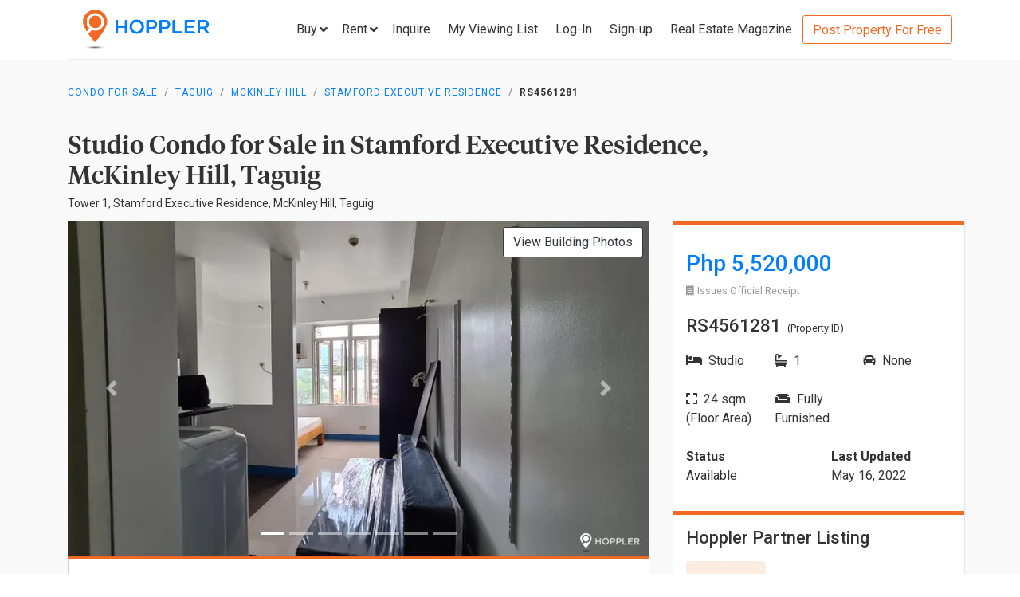

--- FILE ---
content_type: text/html; charset=utf-8
request_url: https://www.hoppler.com.ph/taguig-mckinley-hill-stamford-executive-residence-rs4561281
body_size: 14461
content:
<!DOCTYPE html><html lang="en"><head><style>html {
  visibility: hidden;
  opacity:0;
}
</style><script>window.dataLayer = window.dataLayer || [];
window.__hiOriginalLocation = document.location.protocol + '//' +
                              document.location.hostname +
                              document.location.pathname +
                              document.location.search;
window.dataLayer.push({
  originalLocation: window.__hiOriginalLocation
});
</script><script>dataLayer.push({ listing_id: ["RS4561281"] });</script><script>(function(w,d,s,l,i){w[l]=w[l]||[];w[l].push({'gtm.start':
new Date().getTime(),event:'gtm.js'});var f=d.getElementsByTagName(s)[0],
j=d.createElement(s),dl=l!='dataLayer'?'&l='+l:'';j.async=true;j.src=
'https://www.googletagmanager.com/gtm.js?id='+i+dl;f.parentNode.insertBefore(j,f);
})(window,document,'script','dataLayer','GTM-P27HZF');</script><script async src="https://www.googletagmanager.com/gtag/js?id=AW-959146815"></script><script>window.dataLayer = window.dataLayer || []; function gtag(){dataLayer.push(arguments);} gtag('js', new Date()); gtag('config', 'AW-959146815');

</script><meta charset="utf-8"><link rel="canonical" href="https://www.hoppler.com.ph/taguig-mckinley-hill-stamford-executive-residence-rs4561281"><title>Condo for Sale in McKinley Hill, Taguig - RS4561281 | Hoppler</title><meta name="title" content="Studio Condominium for Sale in Stamford Executive Residence, McKinley Hill, Taguig - RS4561281 | Hoppler"><meta name="og:title" content="Studio Condominium for Sale in Stamford Executive Residence, McKinley Hill, Taguig - RS4561281 | Hoppler"><meta name="description" content="May 16, 2022 - Last Updated. View this Studio Condo for Sale in Stamford Executive Residence, Taguig - RS4561281. Ready-for-Occupancy, Fully Furnished, 24.0sqm. See Selling Price here!"><meta name="og:description" content="May 16, 2022 - Last Updated. View this Studio Condo for Sale in Stamford Executive Residence, Taguig - RS4561281. Ready-for-Occupancy, Fully Furnished, 24.0sqm. See Selling Price here!"><meta name="og:url" content="https://www.hoppler.com.ph/RS4561281"><meta name="og:image" content="https://dzjqf1alh39sw.cloudfront.net/hoppler/properties/residential/Condominium-sale-RS4561281-195415.png"><meta name="og:site_name" content="Hoppler"><meta name="og:type" content="product"><meta name="Petal-Search-site-verification" content="6b660b48d6"><meta name="google-site-verification" content="pbMxfn2cUBftlD1rOUNlIhkWUFr0urgsvRJWDG7FzQ4"><meta name="viewport" content="width=device-width, initial-scale=1.0"><!-- PRECONNECTS--><link rel="preconnect" href="https://dzjqf1alh39sw.cloudfront.net" crossorigin><link rel="preconnect" href="https://hoppler-inc.imgix.net" crossorigin><link rel="preconnect" href="https://hoppler-blog.imgix.net" crossorigin><link rel="preconnect" href="https://www.googletagmanager.com"><link rel="preconnect" href="https://api.hoppler.com.ph" crossorigin><link rel="preconnect" href="https://fonts.gstatic.com" crossorigin><link rel="preload" as="style" href="https://fonts.googleapis.com/css2?family=Roboto:wght@400;500;700&amp;display=swap"><link rel="stylesheet" href="https://fonts.googleapis.com/css2?family=Roboto:wght@400;500;700&amp;display=swap" media="print" onload="this.media='all'"><noscript><link rel="stylesheet" href="https://fonts.googleapis.com/css2?family=Roboto:wght@400;500;700&amp;display=swap"></noscript><link rel="icon" type="image/x-icon" href="https://dzjqf1alh39sw.cloudfront.net/hoppler/pages/static/64x64.png"><link rel="icon" type="image/x-icon" href="https://dzjqf1alh39sw.cloudfront.net/hoppler/pages/static/96x96.png"><link rel="icon" type="image/x-icon" href="https://dzjqf1alh39sw.cloudfront.net/hoppler/pages/static/128x128.png"><link rel="preload" as="style" href="/xpoc/js/styles.bd80ae20.css"><link rel="stylesheet" href="/xpoc/js/styles.bd80ae20.css" media="print" onload="this.media='all'"><noscript> <link rel="stylesheet" href="/xpoc/js/styles.bd80ae20.css">
</noscript><script defer src="/xpoc/js/main.c674426a.js"></script></head><body><noscript><iframe src="https://www.googletagmanager.com/ns.html?id=GTM-P27HZF" height="0" width="0" style="display:none;visibility:hidden"></iframe></noscript><div id="top"></div><div class="hi-listing-page"><div class="hi-nav-padding"><nav class="navbar hi-navbar"><div class="container hi-navbar__container"><div class="hi-navbar__content"><a class="d-flex align-items-center" href="/"><img class="hi-navbar__logo d-none d-sm-block" alt="Hoppler logo" src="https://hoppler-inc.imgix.net/hoppler/pages/static/hoppler-logo-navbar-colored.png" height="76" width="194"><img class="hi-navbar__logo d-sm-none" alt="Hoppler logo" src="https://hoppler-inc.imgix.net/hoppler/pages/static/hoppler-logo-navbar-colored.png" height="42" width="111"></a><div class="d-flex align-items-center"><span class="btn btn-link hi-navbar__nav-button nav-dropdown d-none d-xl-flex" id="navDropSale"><a class="hi-navbar__nav-button__label"><span>Buy</span><i class="fa fa-angle-down"></i></a><div class="nav-dropdown__category-container"><div class="nav-dropdown__category"><span>Condominium</span><i class="fa fa-angle-right"></i><div class="nav-dropdown__city-container"><a class="nav-dropdown__city" href="/condominiums-for-sale/makati"><span>Makati</span></a><a class="nav-dropdown__city" href="/condominiums-for-sale/taguig"><span>Taguig</span></a><a class="nav-dropdown__city" href="/condominiums-for-sale/taguig/bgc-bonifacio-global-city"><span>Bonifacio Global City</span></a><a class="nav-dropdown__city" href="/condominiums-for-sale/mandaluyong"><span>Mandaluyong</span></a><a class="nav-dropdown__city" href="/condominiums-for-sale/muntinlupa"><span>Muntinlupa</span></a><a class="nav-dropdown__city" href="/condominiums-for-sale/pasig"><span>Pasig</span></a><a class="nav-dropdown__city" href="/condominiums-for-sale/paranaque"><span>Parañaque</span></a><a class="nav-dropdown__city" href="/condominiums-for-sale/las-pinas"><span>Las Piñas</span></a><a class="nav-dropdown__city" href="/condominiums-for-sale/quezon-city"><span>Quezon City</span></a></div></div><div class="nav-dropdown__category"><span>House &amp; Lot</span><i class="fa fa-angle-right"></i><div class="nav-dropdown__city-container"><a class="nav-dropdown__city" href="/house-and-lots-for-sale/makati"><span>Makati</span></a><a class="nav-dropdown__city" href="/house-and-lots-for-sale/taguig"><span>Taguig</span></a><a class="nav-dropdown__city" href="/house-and-lots-for-sale/taguig/bgc-bonifacio-global-city"><span>Bonifacio Global City</span></a><a class="nav-dropdown__city" href="/house-and-lots-for-sale/mandaluyong"><span>Mandaluyong</span></a><a class="nav-dropdown__city" href="/house-and-lots-for-sale/muntinlupa"><span>Muntinlupa</span></a><a class="nav-dropdown__city" href="/house-and-lots-for-sale/pasig"><span>Pasig</span></a><a class="nav-dropdown__city" href="/house-and-lots-for-sale/paranaque"><span>Parañaque</span></a><a class="nav-dropdown__city" href="/house-and-lots-for-sale/las-pinas"><span>Las Piñas</span></a><a class="nav-dropdown__city" href="/house-and-lots-for-sale/quezon-city"><span>Quezon City</span></a></div></div><div class="nav-dropdown__category"><span>Townhouse</span><i class="fa fa-angle-right"></i><div class="nav-dropdown__city-container"><a class="nav-dropdown__city" href="/townhouses-for-sale/makati"><span>Makati</span></a><a class="nav-dropdown__city" href="/townhouses-for-sale/taguig"><span>Taguig</span></a><a class="nav-dropdown__city" href="/townhouses-for-sale/taguig/bgc-bonifacio-global-city"><span>Bonifacio Global City</span></a><a class="nav-dropdown__city" href="/townhouses-for-sale/mandaluyong"><span>Mandaluyong</span></a><a class="nav-dropdown__city" href="/townhouses-for-sale/muntinlupa"><span>Muntinlupa</span></a><a class="nav-dropdown__city" href="/townhouses-for-sale/pasig"><span>Pasig</span></a><a class="nav-dropdown__city" href="/townhouses-for-sale/paranaque"><span>Parañaque</span></a><a class="nav-dropdown__city" href="/townhouses-for-sale/las-pinas"><span>Las Piñas</span></a><a class="nav-dropdown__city" href="/townhouses-for-sale/quezon-city"><span>Quezon City</span></a></div></div><div class="nav-dropdown__category"><span>Vacant Lot</span><i class="fa fa-angle-right"></i><div class="nav-dropdown__city-container"><a class="nav-dropdown__city" href="/lots-for-sale/makati"><span>Makati</span></a><a class="nav-dropdown__city" href="/lots-for-sale/taguig"><span>Taguig</span></a><a class="nav-dropdown__city" href="/lots-for-sale/taguig/bgc-bonifacio-global-city"><span>Bonifacio Global City</span></a><a class="nav-dropdown__city" href="/lots-for-sale/mandaluyong"><span>Mandaluyong</span></a><a class="nav-dropdown__city" href="/lots-for-sale/muntinlupa"><span>Muntinlupa</span></a><a class="nav-dropdown__city" href="/lots-for-sale/pasig"><span>Pasig</span></a><a class="nav-dropdown__city" href="/lots-for-sale/paranaque"><span>Parañaque</span></a><a class="nav-dropdown__city" href="/lots-for-sale/las-pinas"><span>Las Piñas</span></a><a class="nav-dropdown__city" href="/lots-for-sale/quezon-city"><span>Quezon City</span></a></div></div><div class="nav-dropdown__category"><span>Office Space</span><i class="fa fa-angle-right"></i><div class="nav-dropdown__city-container"><a class="nav-dropdown__city" href="/office-spaces-for-sale/makati"><span>Makati</span></a><a class="nav-dropdown__city" href="/office-spaces-for-sale/taguig"><span>Taguig</span></a><a class="nav-dropdown__city" href="/office-spaces-for-sale/taguig/bgc-bonifacio-global-city"><span>Bonifacio Global City</span></a><a class="nav-dropdown__city" href="/office-spaces-for-sale/mandaluyong"><span>Mandaluyong</span></a><a class="nav-dropdown__city" href="/office-spaces-for-sale/muntinlupa"><span>Muntinlupa</span></a><a class="nav-dropdown__city" href="/office-spaces-for-sale/pasig"><span>Pasig</span></a><a class="nav-dropdown__city" href="/office-spaces-for-sale/paranaque"><span>Parañaque</span></a><a class="nav-dropdown__city" href="/office-spaces-for-sale/las-pinas"><span>Las Piñas</span></a><a class="nav-dropdown__city" href="/office-spaces-for-sale/quezon-city"><span>Quezon City</span></a></div></div><div class="nav-dropdown__category"><span>Commercial Space</span><i class="fa fa-angle-right"></i><div class="nav-dropdown__city-container"><a class="nav-dropdown__city" href="/commercial-spaces-for-sale/makati"><span>Makati</span></a><a class="nav-dropdown__city" href="/commercial-spaces-for-sale/taguig"><span>Taguig</span></a><a class="nav-dropdown__city" href="/commercial-spaces-for-sale/taguig/bgc-bonifacio-global-city"><span>Bonifacio Global City</span></a><a class="nav-dropdown__city" href="/commercial-spaces-for-sale/mandaluyong"><span>Mandaluyong</span></a><a class="nav-dropdown__city" href="/commercial-spaces-for-sale/muntinlupa"><span>Muntinlupa</span></a><a class="nav-dropdown__city" href="/commercial-spaces-for-sale/pasig"><span>Pasig</span></a><a class="nav-dropdown__city" href="/commercial-spaces-for-sale/paranaque"><span>Parañaque</span></a><a class="nav-dropdown__city" href="/commercial-spaces-for-sale/las-pinas"><span>Las Piñas</span></a><a class="nav-dropdown__city" href="/commercial-spaces-for-sale/quezon-city"><span>Quezon City</span></a></div></div><div class="nav-dropdown__category"><span>Warehouse</span><i class="fa fa-angle-right"></i><div class="nav-dropdown__city-container"><a class="nav-dropdown__city" href="/warehouses-for-sale/makati"><span>Makati</span></a><a class="nav-dropdown__city" href="/warehouses-for-sale/taguig"><span>Taguig</span></a><a class="nav-dropdown__city" href="/warehouses-for-sale/taguig/bgc-bonifacio-global-city"><span>Bonifacio Global City</span></a><a class="nav-dropdown__city" href="/warehouses-for-sale/mandaluyong"><span>Mandaluyong</span></a><a class="nav-dropdown__city" href="/warehouses-for-sale/muntinlupa"><span>Muntinlupa</span></a><a class="nav-dropdown__city" href="/warehouses-for-sale/pasig"><span>Pasig</span></a><a class="nav-dropdown__city" href="/warehouses-for-sale/paranaque"><span>Parañaque</span></a><a class="nav-dropdown__city" href="/warehouses-for-sale/las-pinas"><span>Las Piñas</span></a><a class="nav-dropdown__city" href="/warehouses-for-sale/quezon-city"><span>Quezon City</span></a></div></div><div class="nav-dropdown__category"><span>Building</span><i class="fa fa-angle-right"></i><div class="nav-dropdown__city-container"><a class="nav-dropdown__city" href="/buildings-for-sale/makati"><span>Makati</span></a><a class="nav-dropdown__city" href="/buildings-for-sale/taguig"><span>Taguig</span></a><a class="nav-dropdown__city" href="/buildings-for-sale/taguig/bgc-bonifacio-global-city"><span>Bonifacio Global City</span></a><a class="nav-dropdown__city" href="/buildings-for-sale/mandaluyong"><span>Mandaluyong</span></a><a class="nav-dropdown__city" href="/buildings-for-sale/muntinlupa"><span>Muntinlupa</span></a><a class="nav-dropdown__city" href="/buildings-for-sale/pasig"><span>Pasig</span></a><a class="nav-dropdown__city" href="/buildings-for-sale/paranaque"><span>Parañaque</span></a><a class="nav-dropdown__city" href="/buildings-for-sale/las-pinas"><span>Las Piñas</span></a><a class="nav-dropdown__city" href="/buildings-for-sale/quezon-city"><span>Quezon City</span></a></div></div></div></span><span class="btn btn-link hi-navbar__nav-button nav-dropdown d-none d-xl-flex" id="navDropRent"><a class="hi-navbar__nav-button__label"><span>Rent</span><i class="fa fa-angle-down"></i></a><div class="nav-dropdown__category-container"><div class="nav-dropdown__category"><span>Condominium</span><i class="fa fa-angle-right"></i><div class="nav-dropdown__city-container"><a class="nav-dropdown__city" href="/condominiums-for-rent/makati"><span>Makati</span></a><a class="nav-dropdown__city" href="/condominiums-for-rent/taguig"><span>Taguig</span></a><a class="nav-dropdown__city" href="/condominiums-for-rent/taguig/bgc-bonifacio-global-city"><span>Bonifacio Global City</span></a><a class="nav-dropdown__city" href="/condominiums-for-rent/mandaluyong"><span>Mandaluyong</span></a><a class="nav-dropdown__city" href="/condominiums-for-rent/muntinlupa"><span>Muntinlupa</span></a><a class="nav-dropdown__city" href="/condominiums-for-rent/pasig"><span>Pasig</span></a><a class="nav-dropdown__city" href="/condominiums-for-rent/paranaque"><span>Parañaque</span></a><a class="nav-dropdown__city" href="/condominiums-for-rent/las-pinas"><span>Las Piñas</span></a><a class="nav-dropdown__city" href="/condominiums-for-rent/quezon-city"><span>Quezon City</span></a></div></div><div class="nav-dropdown__category"><span>House &amp; Lot</span><i class="fa fa-angle-right"></i><div class="nav-dropdown__city-container"><a class="nav-dropdown__city" href="/house-and-lots-for-rent/makati"><span>Makati</span></a><a class="nav-dropdown__city" href="/house-and-lots-for-rent/taguig"><span>Taguig</span></a><a class="nav-dropdown__city" href="/house-and-lots-for-rent/taguig/bgc-bonifacio-global-city"><span>Bonifacio Global City</span></a><a class="nav-dropdown__city" href="/house-and-lots-for-rent/mandaluyong"><span>Mandaluyong</span></a><a class="nav-dropdown__city" href="/house-and-lots-for-rent/muntinlupa"><span>Muntinlupa</span></a><a class="nav-dropdown__city" href="/house-and-lots-for-rent/pasig"><span>Pasig</span></a><a class="nav-dropdown__city" href="/house-and-lots-for-rent/paranaque"><span>Parañaque</span></a><a class="nav-dropdown__city" href="/house-and-lots-for-rent/las-pinas"><span>Las Piñas</span></a><a class="nav-dropdown__city" href="/house-and-lots-for-rent/quezon-city"><span>Quezon City</span></a></div></div><div class="nav-dropdown__category"><span>Townhouse</span><i class="fa fa-angle-right"></i><div class="nav-dropdown__city-container"><a class="nav-dropdown__city" href="/townhouses-for-rent/makati"><span>Makati</span></a><a class="nav-dropdown__city" href="/townhouses-for-rent/taguig"><span>Taguig</span></a><a class="nav-dropdown__city" href="/townhouses-for-rent/taguig/bgc-bonifacio-global-city"><span>Bonifacio Global City</span></a><a class="nav-dropdown__city" href="/townhouses-for-rent/mandaluyong"><span>Mandaluyong</span></a><a class="nav-dropdown__city" href="/townhouses-for-rent/muntinlupa"><span>Muntinlupa</span></a><a class="nav-dropdown__city" href="/townhouses-for-rent/pasig"><span>Pasig</span></a><a class="nav-dropdown__city" href="/townhouses-for-rent/paranaque"><span>Parañaque</span></a><a class="nav-dropdown__city" href="/townhouses-for-rent/las-pinas"><span>Las Piñas</span></a><a class="nav-dropdown__city" href="/townhouses-for-rent/quezon-city"><span>Quezon City</span></a></div></div><div class="nav-dropdown__category"><span>Vacant Lot</span><i class="fa fa-angle-right"></i><div class="nav-dropdown__city-container"><a class="nav-dropdown__city" href="/lots-for-rent/makati"><span>Makati</span></a><a class="nav-dropdown__city" href="/lots-for-rent/taguig"><span>Taguig</span></a><a class="nav-dropdown__city" href="/lots-for-rent/taguig/bgc-bonifacio-global-city"><span>Bonifacio Global City</span></a><a class="nav-dropdown__city" href="/lots-for-rent/mandaluyong"><span>Mandaluyong</span></a><a class="nav-dropdown__city" href="/lots-for-rent/muntinlupa"><span>Muntinlupa</span></a><a class="nav-dropdown__city" href="/lots-for-rent/pasig"><span>Pasig</span></a><a class="nav-dropdown__city" href="/lots-for-rent/paranaque"><span>Parañaque</span></a><a class="nav-dropdown__city" href="/lots-for-rent/las-pinas"><span>Las Piñas</span></a><a class="nav-dropdown__city" href="/lots-for-rent/quezon-city"><span>Quezon City</span></a></div></div><div class="nav-dropdown__category"><span>Office Space</span><i class="fa fa-angle-right"></i><div class="nav-dropdown__city-container"><a class="nav-dropdown__city" href="/office-spaces-for-rent/makati"><span>Makati</span></a><a class="nav-dropdown__city" href="/office-spaces-for-rent/taguig"><span>Taguig</span></a><a class="nav-dropdown__city" href="/office-spaces-for-rent/taguig/bgc-bonifacio-global-city"><span>Bonifacio Global City</span></a><a class="nav-dropdown__city" href="/office-spaces-for-rent/mandaluyong"><span>Mandaluyong</span></a><a class="nav-dropdown__city" href="/office-spaces-for-rent/muntinlupa"><span>Muntinlupa</span></a><a class="nav-dropdown__city" href="/office-spaces-for-rent/pasig"><span>Pasig</span></a><a class="nav-dropdown__city" href="/office-spaces-for-rent/paranaque"><span>Parañaque</span></a><a class="nav-dropdown__city" href="/office-spaces-for-rent/las-pinas"><span>Las Piñas</span></a><a class="nav-dropdown__city" href="/office-spaces-for-rent/quezon-city"><span>Quezon City</span></a></div></div><div class="nav-dropdown__category"><span>Commercial Space</span><i class="fa fa-angle-right"></i><div class="nav-dropdown__city-container"><a class="nav-dropdown__city" href="/commercial-spaces-for-rent/makati"><span>Makati</span></a><a class="nav-dropdown__city" href="/commercial-spaces-for-rent/taguig"><span>Taguig</span></a><a class="nav-dropdown__city" href="/commercial-spaces-for-rent/taguig/bgc-bonifacio-global-city"><span>Bonifacio Global City</span></a><a class="nav-dropdown__city" href="/commercial-spaces-for-rent/mandaluyong"><span>Mandaluyong</span></a><a class="nav-dropdown__city" href="/commercial-spaces-for-rent/muntinlupa"><span>Muntinlupa</span></a><a class="nav-dropdown__city" href="/commercial-spaces-for-rent/pasig"><span>Pasig</span></a><a class="nav-dropdown__city" href="/commercial-spaces-for-rent/paranaque"><span>Parañaque</span></a><a class="nav-dropdown__city" href="/commercial-spaces-for-rent/las-pinas"><span>Las Piñas</span></a><a class="nav-dropdown__city" href="/commercial-spaces-for-rent/quezon-city"><span>Quezon City</span></a></div></div><div class="nav-dropdown__category"><span>Warehouse</span><i class="fa fa-angle-right"></i><div class="nav-dropdown__city-container"><a class="nav-dropdown__city" href="/warehouses-for-rent/makati"><span>Makati</span></a><a class="nav-dropdown__city" href="/warehouses-for-rent/taguig"><span>Taguig</span></a><a class="nav-dropdown__city" href="/warehouses-for-rent/taguig/bgc-bonifacio-global-city"><span>Bonifacio Global City</span></a><a class="nav-dropdown__city" href="/warehouses-for-rent/mandaluyong"><span>Mandaluyong</span></a><a class="nav-dropdown__city" href="/warehouses-for-rent/muntinlupa"><span>Muntinlupa</span></a><a class="nav-dropdown__city" href="/warehouses-for-rent/pasig"><span>Pasig</span></a><a class="nav-dropdown__city" href="/warehouses-for-rent/paranaque"><span>Parañaque</span></a><a class="nav-dropdown__city" href="/warehouses-for-rent/las-pinas"><span>Las Piñas</span></a><a class="nav-dropdown__city" href="/warehouses-for-rent/quezon-city"><span>Quezon City</span></a></div></div><div class="nav-dropdown__category"><span>Building</span><i class="fa fa-angle-right"></i><div class="nav-dropdown__city-container"><a class="nav-dropdown__city" href="/buildings-for-rent/makati"><span>Makati</span></a><a class="nav-dropdown__city" href="/buildings-for-rent/taguig"><span>Taguig</span></a><a class="nav-dropdown__city" href="/buildings-for-rent/taguig/bgc-bonifacio-global-city"><span>Bonifacio Global City</span></a><a class="nav-dropdown__city" href="/buildings-for-rent/mandaluyong"><span>Mandaluyong</span></a><a class="nav-dropdown__city" href="/buildings-for-rent/muntinlupa"><span>Muntinlupa</span></a><a class="nav-dropdown__city" href="/buildings-for-rent/pasig"><span>Pasig</span></a><a class="nav-dropdown__city" href="/buildings-for-rent/paranaque"><span>Parañaque</span></a><a class="nav-dropdown__city" href="/buildings-for-rent/las-pinas"><span>Las Piñas</span></a><a class="nav-dropdown__city" href="/buildings-for-rent/quezon-city"><span>Quezon City</span></a></div></div></div></span><a class="hi-navbar__nav-button d-xl-none" href="#" data-toggle="collapse" data-target="#hi-nav-mobile-menu"><span>Menu&nbsp;<i class="fa fa-angle-down"></i></span></a><a class="hi-navbar__nav-button btn btn-link mr-1" href="/viewing-list"><span>Inquire</span></a><a class="hi-navbar__nav-button btn btn-link mr-1" href="/viewing-list"><span class="d-md-none d-flex align-items-center"><i class="fas fa-clipboard-list hi-fa-1p5x"></i><hi-vl-count-bubble></hi-vl-count-bubble></span><span class="d-none d-md-inline">My Viewing List<hi-vl-count-bubble></hi-vl-count-bubble></span></a><hi-login-nav-button class="d-none d-lg-flex"></hi-login-nav-button><a class="hi-navbar__nav-button btn btn-link mr-1 d-none d-lg-flex" href="/signup-type"><span>Sign-up</span></a><a class="hi-navbar__nav-button btn btn-link mr-1 d-none d-md-flex" href="/magazine/"><span>Real Estate Magazine</span></a><a class="hi-navbar__post-property d-none d-md-flex d-xl-none" href="/kumita-brokers/post-property">Post Property For Free</a><a class="hi-navbar__post-property btn btn-outline-secondary align-self-center d-none d-xl-block" href="/kumita-brokers/post-property">Post Property For Free</a></div></div></div><div class="collapse navbar-collapse hi-navbar__mobile-menu-collapse" id="hi-nav-mobile-menu"><div class="container mt-2 hi-navbar__mobile-menu-collapse__content"><ul class="list-unstyled"><li><button class="btn" data-toggle="collapse" data-target="#hi-nav-toggle-sale"><span>Buy</span>&nbsp;<i class="fa fa-angle-down"></i></button><div class="collapse navbar-collapse" id="hi-nav-toggle-sale"><ul class="list-unstyled pl-3"><li><button class="btn" data-toggle="collapse" data-target="#hi-nav-toggle-sale-condominium">Condominium&nbsp;<i class="fa fa-angle-down"></i></button><div class="collapse navbar-collapse" id="hi-nav-toggle-sale-condominium"><ul class="list-unstyled pl-3"><li><a class="btn" href="/condominiums-for-sale/makati">Makati</a></li><li><a class="btn" href="/condominiums-for-sale/taguig">Taguig</a></li><li><a class="btn" href="/condominiums-for-sale/taguig/bgc-bonifacio-global-city">Bonifacio Global City</a></li><li><a class="btn" href="/condominiums-for-sale/mandaluyong">Mandaluyong</a></li><li><a class="btn" href="/condominiums-for-sale/muntinlupa">Muntinlupa</a></li><li><a class="btn" href="/condominiums-for-sale/pasig">Pasig</a></li><li><a class="btn" href="/condominiums-for-sale/paranaque">Parañaque</a></li><li><a class="btn" href="/condominiums-for-sale/las-pinas">Las Piñas</a></li><li><a class="btn" href="/condominiums-for-sale/quezon-city">Quezon City</a></li></ul></div></li><li><button class="btn" data-toggle="collapse" data-target="#hi-nav-toggle-sale-house-and-lot">House &amp; Lot&nbsp;<i class="fa fa-angle-down"></i></button><div class="collapse navbar-collapse" id="hi-nav-toggle-sale-house-and-lot"><ul class="list-unstyled pl-3"><li><a class="btn" href="/house-and-lots-for-sale/makati">Makati</a></li><li><a class="btn" href="/house-and-lots-for-sale/taguig">Taguig</a></li><li><a class="btn" href="/house-and-lots-for-sale/taguig/bgc-bonifacio-global-city">Bonifacio Global City</a></li><li><a class="btn" href="/house-and-lots-for-sale/mandaluyong">Mandaluyong</a></li><li><a class="btn" href="/house-and-lots-for-sale/muntinlupa">Muntinlupa</a></li><li><a class="btn" href="/house-and-lots-for-sale/pasig">Pasig</a></li><li><a class="btn" href="/house-and-lots-for-sale/paranaque">Parañaque</a></li><li><a class="btn" href="/house-and-lots-for-sale/las-pinas">Las Piñas</a></li><li><a class="btn" href="/house-and-lots-for-sale/quezon-city">Quezon City</a></li></ul></div></li><li><button class="btn" data-toggle="collapse" data-target="#hi-nav-toggle-sale-townhouse">Townhouse&nbsp;<i class="fa fa-angle-down"></i></button><div class="collapse navbar-collapse" id="hi-nav-toggle-sale-townhouse"><ul class="list-unstyled pl-3"><li><a class="btn" href="/townhouses-for-sale/makati">Makati</a></li><li><a class="btn" href="/townhouses-for-sale/taguig">Taguig</a></li><li><a class="btn" href="/townhouses-for-sale/taguig/bgc-bonifacio-global-city">Bonifacio Global City</a></li><li><a class="btn" href="/townhouses-for-sale/mandaluyong">Mandaluyong</a></li><li><a class="btn" href="/townhouses-for-sale/muntinlupa">Muntinlupa</a></li><li><a class="btn" href="/townhouses-for-sale/pasig">Pasig</a></li><li><a class="btn" href="/townhouses-for-sale/paranaque">Parañaque</a></li><li><a class="btn" href="/townhouses-for-sale/las-pinas">Las Piñas</a></li><li><a class="btn" href="/townhouses-for-sale/quezon-city">Quezon City</a></li></ul></div></li><li><button class="btn" data-toggle="collapse" data-target="#hi-nav-toggle-sale-lot">Vacant Lot&nbsp;<i class="fa fa-angle-down"></i></button><div class="collapse navbar-collapse" id="hi-nav-toggle-sale-lot"><ul class="list-unstyled pl-3"><li><a class="btn" href="/lots-for-sale/makati">Makati</a></li><li><a class="btn" href="/lots-for-sale/taguig">Taguig</a></li><li><a class="btn" href="/lots-for-sale/taguig/bgc-bonifacio-global-city">Bonifacio Global City</a></li><li><a class="btn" href="/lots-for-sale/mandaluyong">Mandaluyong</a></li><li><a class="btn" href="/lots-for-sale/muntinlupa">Muntinlupa</a></li><li><a class="btn" href="/lots-for-sale/pasig">Pasig</a></li><li><a class="btn" href="/lots-for-sale/paranaque">Parañaque</a></li><li><a class="btn" href="/lots-for-sale/las-pinas">Las Piñas</a></li><li><a class="btn" href="/lots-for-sale/quezon-city">Quezon City</a></li></ul></div></li><li><button class="btn" data-toggle="collapse" data-target="#hi-nav-toggle-sale-office-space">Office Space&nbsp;<i class="fa fa-angle-down"></i></button><div class="collapse navbar-collapse" id="hi-nav-toggle-sale-office-space"><ul class="list-unstyled pl-3"><li><a class="btn" href="/office-spaces-for-sale/makati">Makati</a></li><li><a class="btn" href="/office-spaces-for-sale/taguig">Taguig</a></li><li><a class="btn" href="/office-spaces-for-sale/taguig/bgc-bonifacio-global-city">Bonifacio Global City</a></li><li><a class="btn" href="/office-spaces-for-sale/mandaluyong">Mandaluyong</a></li><li><a class="btn" href="/office-spaces-for-sale/muntinlupa">Muntinlupa</a></li><li><a class="btn" href="/office-spaces-for-sale/pasig">Pasig</a></li><li><a class="btn" href="/office-spaces-for-sale/paranaque">Parañaque</a></li><li><a class="btn" href="/office-spaces-for-sale/las-pinas">Las Piñas</a></li><li><a class="btn" href="/office-spaces-for-sale/quezon-city">Quezon City</a></li></ul></div></li><li><button class="btn" data-toggle="collapse" data-target="#hi-nav-toggle-sale-commercial-space">Commercial Space&nbsp;<i class="fa fa-angle-down"></i></button><div class="collapse navbar-collapse" id="hi-nav-toggle-sale-commercial-space"><ul class="list-unstyled pl-3"><li><a class="btn" href="/commercial-spaces-for-sale/makati">Makati</a></li><li><a class="btn" href="/commercial-spaces-for-sale/taguig">Taguig</a></li><li><a class="btn" href="/commercial-spaces-for-sale/taguig/bgc-bonifacio-global-city">Bonifacio Global City</a></li><li><a class="btn" href="/commercial-spaces-for-sale/mandaluyong">Mandaluyong</a></li><li><a class="btn" href="/commercial-spaces-for-sale/muntinlupa">Muntinlupa</a></li><li><a class="btn" href="/commercial-spaces-for-sale/pasig">Pasig</a></li><li><a class="btn" href="/commercial-spaces-for-sale/paranaque">Parañaque</a></li><li><a class="btn" href="/commercial-spaces-for-sale/las-pinas">Las Piñas</a></li><li><a class="btn" href="/commercial-spaces-for-sale/quezon-city">Quezon City</a></li></ul></div></li><li><button class="btn" data-toggle="collapse" data-target="#hi-nav-toggle-sale-warehouse">Warehouse&nbsp;<i class="fa fa-angle-down"></i></button><div class="collapse navbar-collapse" id="hi-nav-toggle-sale-warehouse"><ul class="list-unstyled pl-3"><li><a class="btn" href="/warehouses-for-sale/makati">Makati</a></li><li><a class="btn" href="/warehouses-for-sale/taguig">Taguig</a></li><li><a class="btn" href="/warehouses-for-sale/taguig/bgc-bonifacio-global-city">Bonifacio Global City</a></li><li><a class="btn" href="/warehouses-for-sale/mandaluyong">Mandaluyong</a></li><li><a class="btn" href="/warehouses-for-sale/muntinlupa">Muntinlupa</a></li><li><a class="btn" href="/warehouses-for-sale/pasig">Pasig</a></li><li><a class="btn" href="/warehouses-for-sale/paranaque">Parañaque</a></li><li><a class="btn" href="/warehouses-for-sale/las-pinas">Las Piñas</a></li><li><a class="btn" href="/warehouses-for-sale/quezon-city">Quezon City</a></li></ul></div></li><li><button class="btn" data-toggle="collapse" data-target="#hi-nav-toggle-sale-building">Building&nbsp;<i class="fa fa-angle-down"></i></button><div class="collapse navbar-collapse" id="hi-nav-toggle-sale-building"><ul class="list-unstyled pl-3"><li><a class="btn" href="/buildings-for-sale/makati">Makati</a></li><li><a class="btn" href="/buildings-for-sale/taguig">Taguig</a></li><li><a class="btn" href="/buildings-for-sale/taguig/bgc-bonifacio-global-city">Bonifacio Global City</a></li><li><a class="btn" href="/buildings-for-sale/mandaluyong">Mandaluyong</a></li><li><a class="btn" href="/buildings-for-sale/muntinlupa">Muntinlupa</a></li><li><a class="btn" href="/buildings-for-sale/pasig">Pasig</a></li><li><a class="btn" href="/buildings-for-sale/paranaque">Parañaque</a></li><li><a class="btn" href="/buildings-for-sale/las-pinas">Las Piñas</a></li><li><a class="btn" href="/buildings-for-sale/quezon-city">Quezon City</a></li></ul></div></li></ul></div></li><li><button class="btn" data-toggle="collapse" data-target="#hi-nav-toggle-rent"><span>Rent</span>&nbsp;<i class="fa fa-angle-down"></i></button><div class="collapse navbar-collapse" id="hi-nav-toggle-rent"><ul class="list-unstyled pl-3"><li><button class="btn" data-toggle="collapse" data-target="#hi-nav-toggle-rent-condominium">Condominium&nbsp;<i class="fa fa-angle-down"></i></button><div class="collapse navbar-collapse" id="hi-nav-toggle-rent-condominium"><ul class="list-unstyled pl-3"><li><a class="btn" href="/condominiums-for-rent/makati">Makati</a></li><li><a class="btn" href="/condominiums-for-rent/taguig">Taguig</a></li><li><a class="btn" href="/condominiums-for-rent/taguig/bgc-bonifacio-global-city">Bonifacio Global City</a></li><li><a class="btn" href="/condominiums-for-rent/mandaluyong">Mandaluyong</a></li><li><a class="btn" href="/condominiums-for-rent/muntinlupa">Muntinlupa</a></li><li><a class="btn" href="/condominiums-for-rent/pasig">Pasig</a></li><li><a class="btn" href="/condominiums-for-rent/paranaque">Parañaque</a></li><li><a class="btn" href="/condominiums-for-rent/las-pinas">Las Piñas</a></li><li><a class="btn" href="/condominiums-for-rent/quezon-city">Quezon City</a></li></ul></div></li><li><button class="btn" data-toggle="collapse" data-target="#hi-nav-toggle-rent-house-and-lot">House &amp; Lot&nbsp;<i class="fa fa-angle-down"></i></button><div class="collapse navbar-collapse" id="hi-nav-toggle-rent-house-and-lot"><ul class="list-unstyled pl-3"><li><a class="btn" href="/house-and-lots-for-rent/makati">Makati</a></li><li><a class="btn" href="/house-and-lots-for-rent/taguig">Taguig</a></li><li><a class="btn" href="/house-and-lots-for-rent/taguig/bgc-bonifacio-global-city">Bonifacio Global City</a></li><li><a class="btn" href="/house-and-lots-for-rent/mandaluyong">Mandaluyong</a></li><li><a class="btn" href="/house-and-lots-for-rent/muntinlupa">Muntinlupa</a></li><li><a class="btn" href="/house-and-lots-for-rent/pasig">Pasig</a></li><li><a class="btn" href="/house-and-lots-for-rent/paranaque">Parañaque</a></li><li><a class="btn" href="/house-and-lots-for-rent/las-pinas">Las Piñas</a></li><li><a class="btn" href="/house-and-lots-for-rent/quezon-city">Quezon City</a></li></ul></div></li><li><button class="btn" data-toggle="collapse" data-target="#hi-nav-toggle-rent-townhouse">Townhouse&nbsp;<i class="fa fa-angle-down"></i></button><div class="collapse navbar-collapse" id="hi-nav-toggle-rent-townhouse"><ul class="list-unstyled pl-3"><li><a class="btn" href="/townhouses-for-rent/makati">Makati</a></li><li><a class="btn" href="/townhouses-for-rent/taguig">Taguig</a></li><li><a class="btn" href="/townhouses-for-rent/taguig/bgc-bonifacio-global-city">Bonifacio Global City</a></li><li><a class="btn" href="/townhouses-for-rent/mandaluyong">Mandaluyong</a></li><li><a class="btn" href="/townhouses-for-rent/muntinlupa">Muntinlupa</a></li><li><a class="btn" href="/townhouses-for-rent/pasig">Pasig</a></li><li><a class="btn" href="/townhouses-for-rent/paranaque">Parañaque</a></li><li><a class="btn" href="/townhouses-for-rent/las-pinas">Las Piñas</a></li><li><a class="btn" href="/townhouses-for-rent/quezon-city">Quezon City</a></li></ul></div></li><li><button class="btn" data-toggle="collapse" data-target="#hi-nav-toggle-rent-lot">Vacant Lot&nbsp;<i class="fa fa-angle-down"></i></button><div class="collapse navbar-collapse" id="hi-nav-toggle-rent-lot"><ul class="list-unstyled pl-3"><li><a class="btn" href="/lots-for-rent/makati">Makati</a></li><li><a class="btn" href="/lots-for-rent/taguig">Taguig</a></li><li><a class="btn" href="/lots-for-rent/taguig/bgc-bonifacio-global-city">Bonifacio Global City</a></li><li><a class="btn" href="/lots-for-rent/mandaluyong">Mandaluyong</a></li><li><a class="btn" href="/lots-for-rent/muntinlupa">Muntinlupa</a></li><li><a class="btn" href="/lots-for-rent/pasig">Pasig</a></li><li><a class="btn" href="/lots-for-rent/paranaque">Parañaque</a></li><li><a class="btn" href="/lots-for-rent/las-pinas">Las Piñas</a></li><li><a class="btn" href="/lots-for-rent/quezon-city">Quezon City</a></li></ul></div></li><li><button class="btn" data-toggle="collapse" data-target="#hi-nav-toggle-rent-office-space">Office Space&nbsp;<i class="fa fa-angle-down"></i></button><div class="collapse navbar-collapse" id="hi-nav-toggle-rent-office-space"><ul class="list-unstyled pl-3"><li><a class="btn" href="/office-spaces-for-rent/makati">Makati</a></li><li><a class="btn" href="/office-spaces-for-rent/taguig">Taguig</a></li><li><a class="btn" href="/office-spaces-for-rent/taguig/bgc-bonifacio-global-city">Bonifacio Global City</a></li><li><a class="btn" href="/office-spaces-for-rent/mandaluyong">Mandaluyong</a></li><li><a class="btn" href="/office-spaces-for-rent/muntinlupa">Muntinlupa</a></li><li><a class="btn" href="/office-spaces-for-rent/pasig">Pasig</a></li><li><a class="btn" href="/office-spaces-for-rent/paranaque">Parañaque</a></li><li><a class="btn" href="/office-spaces-for-rent/las-pinas">Las Piñas</a></li><li><a class="btn" href="/office-spaces-for-rent/quezon-city">Quezon City</a></li></ul></div></li><li><button class="btn" data-toggle="collapse" data-target="#hi-nav-toggle-rent-commercial-space">Commercial Space&nbsp;<i class="fa fa-angle-down"></i></button><div class="collapse navbar-collapse" id="hi-nav-toggle-rent-commercial-space"><ul class="list-unstyled pl-3"><li><a class="btn" href="/commercial-spaces-for-rent/makati">Makati</a></li><li><a class="btn" href="/commercial-spaces-for-rent/taguig">Taguig</a></li><li><a class="btn" href="/commercial-spaces-for-rent/taguig/bgc-bonifacio-global-city">Bonifacio Global City</a></li><li><a class="btn" href="/commercial-spaces-for-rent/mandaluyong">Mandaluyong</a></li><li><a class="btn" href="/commercial-spaces-for-rent/muntinlupa">Muntinlupa</a></li><li><a class="btn" href="/commercial-spaces-for-rent/pasig">Pasig</a></li><li><a class="btn" href="/commercial-spaces-for-rent/paranaque">Parañaque</a></li><li><a class="btn" href="/commercial-spaces-for-rent/las-pinas">Las Piñas</a></li><li><a class="btn" href="/commercial-spaces-for-rent/quezon-city">Quezon City</a></li></ul></div></li><li><button class="btn" data-toggle="collapse" data-target="#hi-nav-toggle-rent-warehouse">Warehouse&nbsp;<i class="fa fa-angle-down"></i></button><div class="collapse navbar-collapse" id="hi-nav-toggle-rent-warehouse"><ul class="list-unstyled pl-3"><li><a class="btn" href="/warehouses-for-rent/makati">Makati</a></li><li><a class="btn" href="/warehouses-for-rent/taguig">Taguig</a></li><li><a class="btn" href="/warehouses-for-rent/taguig/bgc-bonifacio-global-city">Bonifacio Global City</a></li><li><a class="btn" href="/warehouses-for-rent/mandaluyong">Mandaluyong</a></li><li><a class="btn" href="/warehouses-for-rent/muntinlupa">Muntinlupa</a></li><li><a class="btn" href="/warehouses-for-rent/pasig">Pasig</a></li><li><a class="btn" href="/warehouses-for-rent/paranaque">Parañaque</a></li><li><a class="btn" href="/warehouses-for-rent/las-pinas">Las Piñas</a></li><li><a class="btn" href="/warehouses-for-rent/quezon-city">Quezon City</a></li></ul></div></li><li><button class="btn" data-toggle="collapse" data-target="#hi-nav-toggle-rent-building">Building&nbsp;<i class="fa fa-angle-down"></i></button><div class="collapse navbar-collapse" id="hi-nav-toggle-rent-building"><ul class="list-unstyled pl-3"><li><a class="btn" href="/buildings-for-rent/makati">Makati</a></li><li><a class="btn" href="/buildings-for-rent/taguig">Taguig</a></li><li><a class="btn" href="/buildings-for-rent/taguig/bgc-bonifacio-global-city">Bonifacio Global City</a></li><li><a class="btn" href="/buildings-for-rent/mandaluyong">Mandaluyong</a></li><li><a class="btn" href="/buildings-for-rent/muntinlupa">Muntinlupa</a></li><li><a class="btn" href="/buildings-for-rent/pasig">Pasig</a></li><li><a class="btn" href="/buildings-for-rent/paranaque">Parañaque</a></li><li><a class="btn" href="/buildings-for-rent/las-pinas">Las Piñas</a></li><li><a class="btn" href="/buildings-for-rent/quezon-city">Quezon City</a></li></ul></div></li></ul></div></li><li class="d-lg-none"><hi-login-mobile-menu-button></hi-login-mobile-menu-button></li><li class="d-lg-none"><a class="btn" href="/signup-type">Sign-up</a></li><li class="d-sm-none"><a class="btn" href="/contact-us">Contact us</a></li><li class="d-sm-none"><a class="btn" href="/magazine/">Real Estate Magazine</a></li><li class="d-sm-none"><a class="btn" href="/kumita-brokers/post-property">Post Property For Free</a></li></ul></div><div class="hi-navbar__mobile-menu-collapse__controls container"><button class="btn text-muted" data-toggle="collapse" data-target="#hi-nav-mobile-menu"><i class="fa fa-times"></i>&nbsp;Close</button></div></div></nav></div><div class="container"><nav aria-label="breadcrumb"><ol class="breadcrumb"><li class="breadcrumb-item"><a href="/condominiums-for-sale">Condo for Sale</a></li><li class="breadcrumb-item"><a href="/condominiums-for-sale/taguig">Taguig</a></li><li class="breadcrumb-item"><a href="/condominiums-for-sale/taguig/mckinley-hill">McKinley Hill</a></li><li class="breadcrumb-item"><a href="/condominiums-for-sale/taguig/mckinley-hill/stamford-executive-residence">Stamford Executive Residence</a></li><li class="breadcrumb-item"><a href="/taguig-mckinley-hill-stamford-executive-residence-rs4561281">RS4561281</a></li></ol></nav><div class="hi-listing-page__heading-row--desktop row"><div class="col-12 col-lg-9 h1 hi-listing-page__h1 hi-listing-page__h1--top-heading">Studio Condo for Sale in Stamford Executive Residence, McKinley Hill, Taguig </div><div class="col-12 hi-type-caption mt-1"><span>Tower 1, Stamford Executive Residence, McKinley Hill, Taguig</span></div></div><div class="row"><div class="col-lg-8"><div class="hi-listing-page__carousel-container" id="hiListingCarouselContainer"><div class="hi-listing-page__carousel hi-carousel--preload-initial-images hi-listing-page__carousel-property carousel slide hi-lazy" id="hiListingCarousel"><div class="hi-listings-page__carousel-toggle"><button class="btn btn-outline-dark hi-listings-page__carousel-toggle-btn" data-hi-class-toggle="building" data-target="hiListingCarouselContainer">View Building Photos</button></div><ol class="carousel-indicators"><li class="active" data-target="#hiListingCarousel" data-slide-to="0"></li><li data-target="#hiListingCarousel" data-slide-to="1"></li><li data-target="#hiListingCarousel" data-slide-to="2"></li><li data-target="#hiListingCarousel" data-slide-to="3"></li><li data-target="#hiListingCarousel" data-slide-to="4"></li><li data-target="#hiListingCarousel" data-slide-to="5"></li><li data-target="#hiListingCarousel" data-slide-to="6"></li></ol><div class="carousel-inner"><div class="carousel-item active"><img class="hi-listing-page__carousel-img" data-src="https://d2wy52y0hrt3v.cloudfront.net/hoppler/properties/residential/Condominium-sale-RS4561281-195415_orig.png?sg=propertypage" data-srcset="https://d2wy52y0hrt3v.cloudfront.net/hoppler/properties/residential/Condominium-sale-RS4561281-195415_orig.png?sg=propertycard 350w, https://d2wy52y0hrt3v.cloudfront.net/hoppler/properties/residential/Condominium-sale-RS4561281-195415_orig.png?sg=propertypage 730w" sizes="(max-width: 767.99px) 350px, 730px" alt="Studio Condominium for Sale McKinley Hill,Taguig Stamford Executive Residence 1" data-image-set="LISTING"></div><div class="carousel-item"><img class="hi-listing-page__carousel-img" data-slide-src="https://d2wy52y0hrt3v.cloudfront.net/hoppler/properties/residential/Condominium-sale-RS4561281-386635_orig.png?sg=propertypage" data-slide-srcset="https://d2wy52y0hrt3v.cloudfront.net/hoppler/properties/residential/Condominium-sale-RS4561281-386635_orig.png?sg=propertycard 350w, https://d2wy52y0hrt3v.cloudfront.net/hoppler/properties/residential/Condominium-sale-RS4561281-386635_orig.png?sg=propertypage 730w" sizes="(max-width: 767.99px) 350px, 730px" alt="Studio Condominium for Sale McKinley Hill,Taguig Stamford Executive Residence 2" data-image-set="LISTING"></div><div class="carousel-item"><img class="hi-listing-page__carousel-img" data-slide-src="https://d2wy52y0hrt3v.cloudfront.net/hoppler/properties/residential/Condominium-sale-RS4561281-782621_orig.png?sg=propertypage" data-slide-srcset="https://d2wy52y0hrt3v.cloudfront.net/hoppler/properties/residential/Condominium-sale-RS4561281-782621_orig.png?sg=propertycard 350w, https://d2wy52y0hrt3v.cloudfront.net/hoppler/properties/residential/Condominium-sale-RS4561281-782621_orig.png?sg=propertypage 730w" sizes="(max-width: 767.99px) 350px, 730px" alt="Studio Condominium for Sale McKinley Hill,Taguig Stamford Executive Residence 3" data-image-set="LISTING"></div><div class="carousel-item"><img class="hi-listing-page__carousel-img" data-slide-src="https://d2wy52y0hrt3v.cloudfront.net/hoppler/properties/residential/Condominium-sale-RS4561281-214684_orig.png?sg=propertypage" data-slide-srcset="https://d2wy52y0hrt3v.cloudfront.net/hoppler/properties/residential/Condominium-sale-RS4561281-214684_orig.png?sg=propertycard 350w, https://d2wy52y0hrt3v.cloudfront.net/hoppler/properties/residential/Condominium-sale-RS4561281-214684_orig.png?sg=propertypage 730w" sizes="(max-width: 767.99px) 350px, 730px" alt="Studio Condominium for Sale McKinley Hill,Taguig Stamford Executive Residence 4" data-image-set="LISTING"></div><div class="carousel-item"><img class="hi-listing-page__carousel-img" data-slide-src="https://d2wy52y0hrt3v.cloudfront.net/hoppler/properties/residential/Condominium-sale-RS4561281-182635_orig.png?sg=propertypage" data-slide-srcset="https://d2wy52y0hrt3v.cloudfront.net/hoppler/properties/residential/Condominium-sale-RS4561281-182635_orig.png?sg=propertycard 350w, https://d2wy52y0hrt3v.cloudfront.net/hoppler/properties/residential/Condominium-sale-RS4561281-182635_orig.png?sg=propertypage 730w" sizes="(max-width: 767.99px) 350px, 730px" alt="Studio Condominium for Sale McKinley Hill,Taguig Stamford Executive Residence 5" data-image-set="LISTING"></div><div class="carousel-item"><img class="hi-listing-page__carousel-img" data-slide-src="https://d2wy52y0hrt3v.cloudfront.net/hoppler/properties/residential/Condominium-sale-RS4561281-522843_orig.png?sg=propertypage" data-slide-srcset="https://d2wy52y0hrt3v.cloudfront.net/hoppler/properties/residential/Condominium-sale-RS4561281-522843_orig.png?sg=propertycard 350w, https://d2wy52y0hrt3v.cloudfront.net/hoppler/properties/residential/Condominium-sale-RS4561281-522843_orig.png?sg=propertypage 730w" sizes="(max-width: 767.99px) 350px, 730px" alt="Studio Condominium for Sale McKinley Hill,Taguig Stamford Executive Residence 6" data-image-set="LISTING"></div><div class="carousel-item"><img class="hi-listing-page__carousel-img" data-slide-src="https://d2wy52y0hrt3v.cloudfront.net/hoppler/properties/residential/Condominium-sale-RS4561281-285568_orig.png?sg=propertypage" data-slide-srcset="https://d2wy52y0hrt3v.cloudfront.net/hoppler/properties/residential/Condominium-sale-RS4561281-285568_orig.png?sg=propertycard 350w, https://d2wy52y0hrt3v.cloudfront.net/hoppler/properties/residential/Condominium-sale-RS4561281-285568_orig.png?sg=propertypage 730w" sizes="(max-width: 767.99px) 350px, 730px" alt="Studio Condominium for Sale McKinley Hill,Taguig Stamford Executive Residence 7" data-image-set="LISTING"></div></div><a class="carousel-control-prev" href="#hiListingCarousel" role="button" data-slide="prev"><span class="carousel-control-prev-icon" aria-hidden="true"></span><span class="sr-only">Previous</span></a><a class="carousel-control-next" href="#hiListingCarousel" role="button" data-slide="next"><span class="carousel-control-next-icon" aria-hidden="true"></span><span class="sr-only">Next</span></a><div class="hi-listing-page__popup-loader"><i class="fa fa-cog fa-2x fa-spin"></i></div></div><div class="hi-listing-page__carousel hi-carousel--preload-initial-images hi-listing-page__carousel-building carousel slide hi-lazy" id="hiBuildingCarousel"><div class="hi-listings-page__carousel-toggle"><button class="btn btn-outline-dark hi-listings-page__carousel-toggle-btn" data-hi-class-toggle="building" data-target="hiListingCarouselContainer">View Property Photos</button></div><ol class="carousel-indicators"><li class="active" data-target="#hiListingCarousel" data-slide-to="0"></li><li data-target="#hiListingCarousel" data-slide-to="1"></li><li data-target="#hiListingCarousel" data-slide-to="2"></li><li data-target="#hiListingCarousel" data-slide-to="3"></li><li data-target="#hiListingCarousel" data-slide-to="4"></li><li data-target="#hiListingCarousel" data-slide-to="5"></li></ol><div class="carousel-inner"><div class="carousel-item active"><img class="hi-listing-page__carousel-img" data-src="https://d2wy52y0hrt3v.cloudfront.net/hoppler/buildings/taguig-mckinley-hill-stamford-executive-residence-88-1554184264_orig.jpg?sg=propertypage" data-srcset="https://d2wy52y0hrt3v.cloudfront.net/hoppler/buildings/taguig-mckinley-hill-stamford-executive-residence-88-1554184264_orig.jpg?sg=propertycard 350w, https://d2wy52y0hrt3v.cloudfront.net/hoppler/buildings/taguig-mckinley-hill-stamford-executive-residence-88-1554184264_orig.jpg?sg=propertypage 730w" sizes="(max-width: 767.99px) 350px, 730px" alt="Studio Condominium for Sale McKinley Hill, Taguig Stamford Executive Residence 1" data-image-set="BUILDING"></div><div class="carousel-item"><img class="hi-listing-page__carousel-img" data-slide-src="https://d2wy52y0hrt3v.cloudfront.net/hoppler/buildings/taguig-mckinley-hill-stamford-executive-residence-88-1554184272_orig.jpg?sg=propertypage" data-slide-srcset="https://d2wy52y0hrt3v.cloudfront.net/hoppler/buildings/taguig-mckinley-hill-stamford-executive-residence-88-1554184272_orig.jpg?sg=propertycard 350w, https://d2wy52y0hrt3v.cloudfront.net/hoppler/buildings/taguig-mckinley-hill-stamford-executive-residence-88-1554184272_orig.jpg?sg=propertypage 730w" sizes="(max-width: 767.99px) 350px, 730px" alt="Studio Condominium for Sale McKinley Hill, Taguig Stamford Executive Residence 2" data-image-set="BUILDING"></div><div class="carousel-item"><img class="hi-listing-page__carousel-img" data-slide-src="https://d2wy52y0hrt3v.cloudfront.net/hoppler/buildings/taguig-mckinley-hill-stamford-executive-residence-88-1554184283_orig.jpg?sg=propertypage" data-slide-srcset="https://d2wy52y0hrt3v.cloudfront.net/hoppler/buildings/taguig-mckinley-hill-stamford-executive-residence-88-1554184283_orig.jpg?sg=propertycard 350w, https://d2wy52y0hrt3v.cloudfront.net/hoppler/buildings/taguig-mckinley-hill-stamford-executive-residence-88-1554184283_orig.jpg?sg=propertypage 730w" sizes="(max-width: 767.99px) 350px, 730px" alt="Studio Condominium for Sale McKinley Hill, Taguig Stamford Executive Residence 3" data-image-set="BUILDING"></div><div class="carousel-item"><img class="hi-listing-page__carousel-img" data-slide-src="https://d2wy52y0hrt3v.cloudfront.net/hoppler/buildings/taguig-mckinley-hill-stamford-executive-residence-88-1554184293_orig.jpg?sg=propertypage" data-slide-srcset="https://d2wy52y0hrt3v.cloudfront.net/hoppler/buildings/taguig-mckinley-hill-stamford-executive-residence-88-1554184293_orig.jpg?sg=propertycard 350w, https://d2wy52y0hrt3v.cloudfront.net/hoppler/buildings/taguig-mckinley-hill-stamford-executive-residence-88-1554184293_orig.jpg?sg=propertypage 730w" sizes="(max-width: 767.99px) 350px, 730px" alt="Studio Condominium for Sale McKinley Hill, Taguig Stamford Executive Residence 4" data-image-set="BUILDING"></div><div class="carousel-item"><img class="hi-listing-page__carousel-img" data-slide-src="https://d2wy52y0hrt3v.cloudfront.net/hoppler/buildings/taguig-mckinley-hill-stamford-executive-residence-88-1554184299_orig.jpg?sg=propertypage" data-slide-srcset="https://d2wy52y0hrt3v.cloudfront.net/hoppler/buildings/taguig-mckinley-hill-stamford-executive-residence-88-1554184299_orig.jpg?sg=propertycard 350w, https://d2wy52y0hrt3v.cloudfront.net/hoppler/buildings/taguig-mckinley-hill-stamford-executive-residence-88-1554184299_orig.jpg?sg=propertypage 730w" sizes="(max-width: 767.99px) 350px, 730px" alt="Studio Condominium for Sale McKinley Hill, Taguig Stamford Executive Residence 5" data-image-set="BUILDING"></div><div class="carousel-item"><img class="hi-listing-page__carousel-img" data-slide-src="https://d2wy52y0hrt3v.cloudfront.net/hoppler/buildings/taguig-mckinley-hill-stamford-executive-residence-88-1554184314_orig.jpg?sg=propertypage" data-slide-srcset="https://d2wy52y0hrt3v.cloudfront.net/hoppler/buildings/taguig-mckinley-hill-stamford-executive-residence-88-1554184314_orig.jpg?sg=propertycard 350w, https://d2wy52y0hrt3v.cloudfront.net/hoppler/buildings/taguig-mckinley-hill-stamford-executive-residence-88-1554184314_orig.jpg?sg=propertypage 730w" sizes="(max-width: 767.99px) 350px, 730px" alt="Studio Condominium for Sale McKinley Hill, Taguig Stamford Executive Residence 6" data-image-set="BUILDING"></div></div><a class="carousel-control-prev" href="#hiBuildingCarousel" role="button" data-slide="prev"><span class="carousel-control-prev-icon" aria-hidden="true"></span><span class="sr-only">Previous</span></a><a class="carousel-control-next" href="#hiBuildingCarousel" role="button" data-slide="next"><span class="carousel-control-next-icon" aria-hidden="true"></span><span class="sr-only">Next</span></a><div class="hi-listing-page__popup-loader"><i class="fa fa-cog fa-2x fa-spin"></i></div></div></div><div class="hi-listing-page__main-details d-flex flex-column"><div class="d-none d-md-flex row d-lg-none"><div class="col-2"><span class="hi-type-caps pt-0">Details</span></div><div class="col-9 offset-1"><div class="hi-listing-page__key-stats row no-gutters"><div class="col-4"><div class="hi-listing-page__key-stats__stat"> <i class="fas fa-bed mr-2"></i>Studio</div></div><div class="col-4"><div class="hi-listing-page__key-stats__stat"> <i class="fas fa-bath mr-2"></i>1</div></div><div class="col-4"><div class="hi-listing-page__key-stats__stat"> <i class="fas fa-car mr-2"></i>None</div></div></div><div class="hi-listing-page__key-stats row no-gutters"><div class="col-4"><div class="hi-listing-page__key-stats__stat"> <i class="fas fa-expand mr-2"></i>24 sqm<span class="hi-listing-page__key-stats__stat-small"> (Floor Area)</span></div></div><div class="col-4"><div class="hi-listing-page__key-stats__stat"> <i class="fas fa-couch mr-2"></i>Fully Furnished</div></div></div><hr class="m-0"><div class="hi-listing-page__status-block"><div class="row"><div class="col"><div class="hi-listing-page__status-item"><div class="hi-listing-page__status-item__label">Status</div><div class="hi-listing-page__status-item__data">Available</div></div></div><div class="col"><div class="hi-listing-page__status-item"><div class="hi-listing-page__status-item__label">Last Updated</div><div class="hi-listing-page__status-item__data">May 16, 2022</div></div></div></div></div></div></div><div class="d-none d-md-block"><div class="row"><div class="col-3 d-flex align-items-center hi-mb-std"><span class="hi-type-caps py-0">Video Links</span></div><div class="col-9 d-flex flex-wrap"><hi-virtual-tour-button></hi-virtual-tour-button><a class="btn hi-mx-std hi-mb-std disabled btn-outline-dark" disabled target="_blank" rel="noopener"><span class="label"><i class="fas fa-play">&nbsp;</i>Video</span></a><a class="btn hi-mb-std disabled btn-outline-dark" disabled target="_blank" rel="noopener"><i class="fas fa-circle">&nbsp;</i><span class="hi-video-btn-label">Live viewing</span></a></div></div></div><div class="d-none d-md-flex row"><div class="col-2"><span class="hi-type-caps pt-0">About the Property</span></div><div class="col-9 offset-1"><div class="hi-listing-page__description" id="hiDescriptionDesktop">This condominium for sale with a floor area of 24 sqm is located at Stamford Executive Residence, McKinley Hill, Taguig. This fully furnished studio features 1 bathroom. It also offers convenient access to lifestyle options and alternatives for relaxation and enjoyment for individuals and families in a progressive neighborhood. Potential home buyers can expect to enjoy full access to the gym and swimming pool.</div><button class="btn btn-link hi-listing-page__description-read-more" data-hi-class-toggle="opened" data-target="hiDescriptionDesktop">Read more about the property&nbsp;<i class="fa fa-angle-down"></i></button></div></div><div class="hi-listing-page__heading-row--mobile"><h1 class="hi-listing-page__h1">Studio Condo for Sale in Stamford Executive Residence, McKinley Hill, Taguig </h1><div class="h1 hi-type-caption">Tower 1, Stamford Executive Residence, McKinley Hill, Taguig</div><span class="hi-listing-page__price">Php 5,520,000</span><div><small class="text-muted"><i class="fas fa-receipt mr-1"></i>Issues Official Receipt</small></div><div class="d-md-none hi-my-std"><div class="row no-gutters"><div class="col-12 d-flex flex-column hi-mb-std"><hi-virtual-tour-button class="d-flex flex-column"></hi-virtual-tour-button></div><div class="col d-flex flex-column"><a class="btn disabled btn-outline-dark" target="_blank" rel="noopener"><span class="label"><i class="fas fa-play">&nbsp;</i>Video</span></a></div><div class="col d-flex flex-column hi-ml-std"><a class="btn disabled btn-outline-dark" target="_blank" rel="noopener"><span class="label"><i class="fas fa-circle">&nbsp;</i>Live viewing</span></a></div></div></div><div class="hi-listing-page__property-key"><strong>RS4561281</strong>&nbsp;(Property ID)</div></div><div class="d-md-none"><div class="hi-listing-page__key-stats row no-gutters first"><div class="col-3 mr-1"><div class="hi-listing-page__key-stats__stat"> <i class="fas fa-bed mr-2"></i>Studio</div></div><div class="col-3"><div class="hi-listing-page__key-stats__stat"> <i class="fas fa-bath mr-2"></i>1</div></div><div class="col-3"><div class="hi-listing-page__key-stats__stat"> <i class="fas fa-car mr-2"></i>None</div></div></div><div class="hi-listing-page__key-stats row no-gutters"><div class="col-4"><div class="hi-listing-page__key-stats__stat"> <i class="fas fa-expand mr-2"></i>24 sqm<span class="hi-listing-page__key-stats__stat-small"> (Floor Area)</span></div></div><div class="col-4"><div class="hi-listing-page__key-stats__stat"> <i class="fas fa-couch mr-2"></i>Fully Furnished</div></div></div><hr class="m-0"><div class="hi-listing-page__status-block"><div class="row"><div class="col"><div class="hi-listing-page__status-item"><div class="hi-listing-page__status-item__label">Status</div><div class="hi-listing-page__status-item__data">Available</div></div></div><div class="col"><div class="hi-listing-page__status-item"><div class="hi-listing-page__status-item__label">Last Updated</div><div class="hi-listing-page__status-item__data">May 16, 2022</div></div></div></div></div><hr class="m-0"><div class="hi-listing-page__mobile-sdBlock"><p class="title"> <span>Hoppler Partner Listing</span></p><div class="d-flex"><img class="mr-3" src="https://hoppler-inc.imgix.net/hoppler/pages/static/new-kumita-group-001.png?format=auto&amp;h=144&amp;w=100"><div class="hi-listing-page__mobile-sdBlock-details"><div class="text-left"><p class="text text-muted">This listing belongs to one</p><p class="text text-muted">of our partner brokers.  </p></div><div class="text-left"><p class="text">To inquire, click</p><i class="text">Add to viewing list</i></div></div></div></div><hi-property-page-contact-toggle></hi-property-page-contact-toggle><hr class="m-0"><span class="hi-type-caps">About the Property</span><div class="hi-listing-page__description" id="hiDescription">This condominium for sale with a floor area of 24 sqm is located at Stamford Executive Residence, McKinley Hill, Taguig. This fully furnished studio features 1 bathroom. It also offers convenient access to lifestyle options and alternatives for relaxation and enjoyment for individuals and families in a progressive neighborhood. Potential home buyers can expect to enjoy full access to the gym and swimming pool.</div><button class="btn btn-link hi-listing-page__description-read-more" data-hi-class-toggle="opened" data-target="hiDescription">Read more about the property&nbsp;<i class="fa fa-angle-down"></i></button><hr class="my-3"></div><div class="order-md-0 row mt-3"><div class="col-md-2"><span class="hi-type-caps pt-0">Amenities</span></div><div class="col-md-9 offset-md-1"><div class="row"><div class="col-6"><ul class="list-unstyled"><li class="mb-2">Aircon</li><li class="mb-2">Clubhouse</li><li class="mb-2">Function Room</li><li class="mb-2">Garden</li></ul></div><div class="col-6"><ul class="list-unstyled"><li class="mb-2">Gym</li><li class="mb-2">Internet Access</li><li class="mb-2">Security</li><li class="mb-2">Swimming Pool</li></ul></div></div></div></div></div><div class="hi-listing-page__rent-vs-buy mt-5"><div class="row"><div class="col-12 col-md-6"><h4 class="hi-listing-page__rent-vs-buy__h4 mb-0">Are you considering buying?</h4><p class="hi-listing-page__rent-vs-buy__p mt-1 mb-0">Let us guide you towards making the best decision for your next home.</p></div><div class="col-12 col-md-6"><a class="btn btn-outline-dark w-100 mt-4" href="/rent-vs-buy-calculator">Use rent vs buy calculator</a></div></div></div><div class="hi-listing-page__map-block my-5"><hi-properties-map passed-listings="[{&quot;propertyKey&quot;:&quot;RS4561281&quot;,&quot;category&quot;:&quot;Sale&quot;,&quot;type&quot;:&quot;Condominium&quot;,&quot;latitude&quot;:14.53205,&quot;longitude&quot;:121.052536,&quot;minPrice&quot;:5520000}]" is-property-page="true"></hi-properties-map></div><hi-mortgage-calculator price="5520000"></hi-mortgage-calculator><hi-transfer-cost-calculator listing-price="5520000"></hi-transfer-cost-calculator><hr class="my-3 d-none d-lg-block"></div><div class="col-lg-4 d-none d-lg-block pr-0"><div class="hi-listing-page__right_section"><div class="hi-listing-page__right-section-property-info p-3"><span class="hi-listing-page__price">Php 5,520,000</span><div><small class="text-muted"><i class="fas fa-receipt mr-1"></i>Issues Official Receipt</small></div><div class="hi-listing-page__property-key mb-2 mt-3"><strong>RS4561281</strong>(Property ID)</div><div class="hi-listing-page__key-stats row no-gutters"><div class="col col-lg-4"><div class="hi-listing-page__key-stats__stat"> <i class="fas fa-bed mr-2"></i>Studio</div></div><div class="col col-lg-4"><div class="hi-listing-page__key-stats__stat"> <i class="fas fa-bath mr-2"></i>1</div></div><div class="col col-lg-4"><div class="hi-listing-page__key-stats__stat"> <i class="fas fa-car mr-2"></i>None</div></div></div><div class="hi-listing-page__key-stats row no-gutters"><div class="col-4"><div class="hi-listing-page__key-stats__stat"> <i class="fas fa-expand mr-2"></i>24 sqm<span class="hi-listing-page__key-stats__stat-small"> (Floor Area)</span></div></div><div class="col-lg-4"><div class="hi-listing-page__key-stats__stat"> <i class="fas fa-couch mr-2"></i>Fully Furnished</div></div></div><div class="hi-listing-page__status-block"><div class="row"><div class="col"><div class="hi-listing-page__status-item"><div class="hi-listing-page__status-item__label">Status</div><div class="hi-listing-page__status-item__data">Available</div></div></div><div class="col"><div class="hi-listing-page__status-item"><div class="hi-listing-page__status-item__label">Last Updated</div><div class="hi-listing-page__status-item__data">May 16, 2022</div></div></div></div></div></div><div class="hi-listing-page__inquiry-block p-3"><h4 class="hi-listing-page__inquiry-block-h4"> <span>Hoppler Partner Listing</span></h4><div class="d-flex mb-3"><img class="mr-3" src="https://hoppler-inc.imgix.net/hoppler/pages/static/new-kumita-group-001.png?format=auto&amp;h=144&amp;w=100"><div class="d-flex flex-column justify-content-between"><div class="default-text"> <p class="mb-0">This listing belongs to one</p><p class="mb-0">of our partner brokers. </p></div><div class="text-left mt-3"><small class="text-dark">To inquire, click this button: </small><hi-property-page-vl-button propertyKey="RS4561281" isBlocked="true"></hi-property-page-vl-button></div></div></div><hi-property-page-contact-toggle></hi-property-page-contact-toggle><div class="hi-listing-page__right-section-hr-container"><hr class="hi-listing-page__right-section-hr m-0"></div><div class="row hi-listing-page__share-this-property"><div class="hi-listing-page__share-this-property-label col-7">Share this property</div><div class="hi-listing-page__share-this-property-buttons col-5"><a class="social-media-share-btn fb-share-button" target="_blank"><i class="fab fa-facebook-square"></i></a><a class="social-media-share-btn twitter-share-button" target="_blank"><i class="fab fa-twitter"></i></a><a class="social-media-share-btn linkedin-share-button" target="_blank"><i class="fab fa-linkedin"></i></a></div></div></div></div></div></div><span class="hi-type-caps pt-md-0 d-none d-md-block">Similar Properties</span><div class="hi-listing-page__similar d-md-none"><span class="hi-type-caps pt-3 pl-3">Similar Properties</span><div class="hi-listing-page__similar__side-scroll"><div class="hi-listing-page__similar__side-scroll__content"><ul class="card hi-property-card" id="RS4470881" itemscope="" itemtype="https://schema.org/Offer"><div class="hi-property-card__img-container"><a class="d-block" href="/taguig-mckinley-hill-morgan-suites-executive-residences-rs4470881"><img class="hi-property-card__photo d-lg-none" itemprop="image" src="[data-uri]" data-src="https://d2wy52y0hrt3v.cloudfront.net/hoppler/properties/residential/Condominium-sale-RS4470881-646185_orig.png?sg=propertycard" data-srcset="https://d2wy52y0hrt3v.cloudfront.net/hoppler/properties/residential/Condominium-sale-RS4470881-646185_orig.png?sg=propertycard 1x" alt="Studio Condominium for Sale-McKinley Hill,Taguig-Morgan Suites Executive Residences"/><div class="carousel slide hi-lazy d-none d-lg-block" id="hiPropertyCardCarouselRS4470881-mobile"><ol class="carousel-indicators"><li class="active" data-target="hiPropertyCardCarouselRS4470881-mobile" data-slide-to="0"></li><li data-target="hiPropertyCardCarouselRS4470881-mobile" data-slide-to="1"></li><li data-target="hiPropertyCardCarouselRS4470881-mobile" data-slide-to="2"></li><li data-target="hiPropertyCardCarouselRS4470881-mobile" data-slide-to="3"></li><li data-target="hiPropertyCardCarouselRS4470881-mobile" data-slide-to="4"></li></ol><div class="carousel-inner"><div class="carousel-item active"><img class="hi-property-card__photo d-block w-100" itemprop="image" data-src="https://d2wy52y0hrt3v.cloudfront.net/hoppler/properties/residential/Condominium-sale-RS4470881-646185_orig.png?sg=propertycard" data-srcset="https://d2wy52y0hrt3v.cloudfront.net/hoppler/properties/residential/Condominium-sale-RS4470881-646185_orig.png?sg=propertycard 1x" alt="Studio Condominium for Sale-McKinley Hill,Taguig-Morgan Suites Executive Residences 1"/></div><div class="carousel-item"><img class="hi-property-card__photo d-block w-100" itemprop="image" data-slide-src="https://d2wy52y0hrt3v.cloudfront.net/hoppler/properties/residential/Condominium-sale-RS4470881-566593_orig.png?sg=propertycard" data-slide-srcset="https://d2wy52y0hrt3v.cloudfront.net/hoppler/properties/residential/Condominium-sale-RS4470881-566593_orig.png?sg=propertycard 1x" alt="Studio Condominium for Sale-McKinley Hill,Taguig-Morgan Suites Executive Residences 2"/></div><div class="carousel-item"><img class="hi-property-card__photo d-block w-100" itemprop="image" data-slide-src="https://d2wy52y0hrt3v.cloudfront.net/hoppler/properties/residential/Condominium-sale-RS4470881-743411_orig.png?sg=propertycard" data-slide-srcset="https://d2wy52y0hrt3v.cloudfront.net/hoppler/properties/residential/Condominium-sale-RS4470881-743411_orig.png?sg=propertycard 1x" alt="Studio Condominium for Sale-McKinley Hill,Taguig-Morgan Suites Executive Residences 3"/></div><div class="carousel-item"><img class="hi-property-card__photo d-block w-100" itemprop="image" data-slide-src="https://d2wy52y0hrt3v.cloudfront.net/hoppler/properties/residential/Condominium-sale-RS4470881-325698_orig.png?sg=propertycard" data-slide-srcset="https://d2wy52y0hrt3v.cloudfront.net/hoppler/properties/residential/Condominium-sale-RS4470881-325698_orig.png?sg=propertycard 1x" alt="Studio Condominium for Sale-McKinley Hill,Taguig-Morgan Suites Executive Residences 4"/></div><div class="carousel-item"><img class="hi-property-card__photo d-block w-100" itemprop="image" data-slide-src="https://d2wy52y0hrt3v.cloudfront.net/hoppler/properties/residential/Condominium-sale-RS4470881-998379_orig.png?sg=propertycard" data-slide-srcset="https://d2wy52y0hrt3v.cloudfront.net/hoppler/properties/residential/Condominium-sale-RS4470881-998379_orig.png?sg=propertycard 1x" alt="Studio Condominium for Sale-McKinley Hill,Taguig-Morgan Suites Executive Residences 5"/></div></div><a class="carousel-control-prev" href="#hiPropertyCardCarouselRS4470881-mobile" role="button" data-slide="prev"><span class="carousel-control-prev-icon" aria-hidden="true"></span><span class="sr-only">Previous</span></a><a class="carousel-control-next" href="#hiPropertyCardCarouselRS4470881-mobile" role="button" data-slide="next" onclick="console.log('aaaaa')"><span class="carousel-control-next-icon" aria-hidden="true"></span><span class="sr-only">Next</span></a></div></a></div><div class="hi-property-card__details"><li class="hi-property-card__type-loc">Condominium &bull; Taguig</li><li><a class="hi-type-title hi-property-card__title" href="/taguig-mckinley-hill-morgan-suites-executive-residences-rs4470881" itemprop="name">Morgan Suites Executive Residences</a></li><div class="hi-property-card__bottom-group"><span class="d-none" itemprop="priceCurrency">PHP</span><div class="hi-property-card__labels"><div class="hi-property-card__price" itemprop="price" data-price-list="5450000">₱ 5,450,000+</div><div class="hi-property-card__labels__small-stats"><li class="hi-property-card__info">Studio</li><li class="hi-property-card__info">1 &nbsp;Bath</li><li class="hi-property-card__info">34 sqm</li></div></div><hi-card-vl-button class="hi-property-card__vl-button-container" propertyKey="RS4470881"></hi-card-vl-button></div></div></ul><ul class="card hi-property-card" id="RS4061881" itemscope="" itemtype="https://schema.org/Offer"><div class="hi-property-card__img-container"><a class="d-block" href="/taguig-mckinley-hill-morgan-suites-executive-residences-rs4061881"><img class="hi-property-card__photo d-lg-none" itemprop="image" src="[data-uri]" data-src="https://d2wy52y0hrt3v.cloudfront.net/hoppler/properties/residential/Condominium-sale-RS4061881-359897_orig.png?sg=propertycard" data-srcset="https://d2wy52y0hrt3v.cloudfront.net/hoppler/properties/residential/Condominium-sale-RS4061881-359897_orig.png?sg=propertycard 1x" alt="Studio Condominium for Sale-McKinley Hill,Taguig-Morgan Suites Executive Residences"/><div class="carousel slide hi-lazy d-none d-lg-block" id="hiPropertyCardCarouselRS4061881-mobile"><ol class="carousel-indicators"><li class="active" data-target="hiPropertyCardCarouselRS4061881-mobile" data-slide-to="0"></li><li data-target="hiPropertyCardCarouselRS4061881-mobile" data-slide-to="1"></li><li data-target="hiPropertyCardCarouselRS4061881-mobile" data-slide-to="2"></li><li data-target="hiPropertyCardCarouselRS4061881-mobile" data-slide-to="3"></li><li data-target="hiPropertyCardCarouselRS4061881-mobile" data-slide-to="4"></li><li data-target="hiPropertyCardCarouselRS4061881-mobile" data-slide-to="5"></li><li data-target="hiPropertyCardCarouselRS4061881-mobile" data-slide-to="6"></li><li data-target="hiPropertyCardCarouselRS4061881-mobile" data-slide-to="7"></li><li data-target="hiPropertyCardCarouselRS4061881-mobile" data-slide-to="8"></li><li data-target="hiPropertyCardCarouselRS4061881-mobile" data-slide-to="9"></li></ol><div class="carousel-inner"><div class="carousel-item active"><img class="hi-property-card__photo d-block w-100" itemprop="image" data-src="https://d2wy52y0hrt3v.cloudfront.net/hoppler/properties/residential/Condominium-sale-RS4061881-359897_orig.png?sg=propertycard" data-srcset="https://d2wy52y0hrt3v.cloudfront.net/hoppler/properties/residential/Condominium-sale-RS4061881-359897_orig.png?sg=propertycard 1x" alt="Studio Condominium for Sale-McKinley Hill,Taguig-Morgan Suites Executive Residences 1"/></div><div class="carousel-item"><img class="hi-property-card__photo d-block w-100" itemprop="image" data-slide-src="https://d2wy52y0hrt3v.cloudfront.net/hoppler/properties/residential/Condominium-sale-RS4061881-472733_orig.png?sg=propertycard" data-slide-srcset="https://d2wy52y0hrt3v.cloudfront.net/hoppler/properties/residential/Condominium-sale-RS4061881-472733_orig.png?sg=propertycard 1x" alt="Studio Condominium for Sale-McKinley Hill,Taguig-Morgan Suites Executive Residences 2"/></div><div class="carousel-item"><img class="hi-property-card__photo d-block w-100" itemprop="image" data-slide-src="https://d2wy52y0hrt3v.cloudfront.net/hoppler/properties/residential/Condominium-sale-RS4061881-169458_orig.png?sg=propertycard" data-slide-srcset="https://d2wy52y0hrt3v.cloudfront.net/hoppler/properties/residential/Condominium-sale-RS4061881-169458_orig.png?sg=propertycard 1x" alt="Studio Condominium for Sale-McKinley Hill,Taguig-Morgan Suites Executive Residences 3"/></div><div class="carousel-item"><img class="hi-property-card__photo d-block w-100" itemprop="image" data-slide-src="https://d2wy52y0hrt3v.cloudfront.net/hoppler/properties/residential/Condominium-sale-RS4061881-463437_orig.png?sg=propertycard" data-slide-srcset="https://d2wy52y0hrt3v.cloudfront.net/hoppler/properties/residential/Condominium-sale-RS4061881-463437_orig.png?sg=propertycard 1x" alt="Studio Condominium for Sale-McKinley Hill,Taguig-Morgan Suites Executive Residences 4"/></div><div class="carousel-item"><img class="hi-property-card__photo d-block w-100" itemprop="image" data-slide-src="https://d2wy52y0hrt3v.cloudfront.net/hoppler/properties/residential/Condominium-sale-RS4061881-678268_orig.png?sg=propertycard" data-slide-srcset="https://d2wy52y0hrt3v.cloudfront.net/hoppler/properties/residential/Condominium-sale-RS4061881-678268_orig.png?sg=propertycard 1x" alt="Studio Condominium for Sale-McKinley Hill,Taguig-Morgan Suites Executive Residences 5"/></div><div class="carousel-item"><img class="hi-property-card__photo d-block w-100" itemprop="image" data-slide-src="https://d2wy52y0hrt3v.cloudfront.net/hoppler/properties/residential/Condominium-sale-RS4061881-131751_orig.png?sg=propertycard" data-slide-srcset="https://d2wy52y0hrt3v.cloudfront.net/hoppler/properties/residential/Condominium-sale-RS4061881-131751_orig.png?sg=propertycard 1x" alt="Studio Condominium for Sale-McKinley Hill,Taguig-Morgan Suites Executive Residences 6"/></div><div class="carousel-item"><img class="hi-property-card__photo d-block w-100" itemprop="image" data-slide-src="https://d2wy52y0hrt3v.cloudfront.net/hoppler/properties/residential/Condominium-sale-RS4061881-717423_orig.png?sg=propertycard" data-slide-srcset="https://d2wy52y0hrt3v.cloudfront.net/hoppler/properties/residential/Condominium-sale-RS4061881-717423_orig.png?sg=propertycard 1x" alt="Studio Condominium for Sale-McKinley Hill,Taguig-Morgan Suites Executive Residences 7"/></div><div class="carousel-item"><img class="hi-property-card__photo d-block w-100" itemprop="image" data-slide-src="https://d2wy52y0hrt3v.cloudfront.net/hoppler/properties/residential/Condominium-sale-RS4061881-581835_orig.png?sg=propertycard" data-slide-srcset="https://d2wy52y0hrt3v.cloudfront.net/hoppler/properties/residential/Condominium-sale-RS4061881-581835_orig.png?sg=propertycard 1x" alt="Studio Condominium for Sale-McKinley Hill,Taguig-Morgan Suites Executive Residences 8"/></div><div class="carousel-item"><img class="hi-property-card__photo d-block w-100" itemprop="image" data-slide-src="https://d2wy52y0hrt3v.cloudfront.net/hoppler/properties/residential/Condominium-sale-RS4061881-393435_orig.png?sg=propertycard" data-slide-srcset="https://d2wy52y0hrt3v.cloudfront.net/hoppler/properties/residential/Condominium-sale-RS4061881-393435_orig.png?sg=propertycard 1x" alt="Studio Condominium for Sale-McKinley Hill,Taguig-Morgan Suites Executive Residences 9"/></div><div class="carousel-item"><img class="hi-property-card__photo d-block w-100" itemprop="image" data-slide-src="https://d2wy52y0hrt3v.cloudfront.net/hoppler/properties/residential/Condominium-sale-RS4061881-717136_orig.png?sg=propertycard" data-slide-srcset="https://d2wy52y0hrt3v.cloudfront.net/hoppler/properties/residential/Condominium-sale-RS4061881-717136_orig.png?sg=propertycard 1x" alt="Studio Condominium for Sale-McKinley Hill,Taguig-Morgan Suites Executive Residences 10"/></div></div><a class="carousel-control-prev" href="#hiPropertyCardCarouselRS4061881-mobile" role="button" data-slide="prev"><span class="carousel-control-prev-icon" aria-hidden="true"></span><span class="sr-only">Previous</span></a><a class="carousel-control-next" href="#hiPropertyCardCarouselRS4061881-mobile" role="button" data-slide="next" onclick="console.log('aaaaa')"><span class="carousel-control-next-icon" aria-hidden="true"></span><span class="sr-only">Next</span></a></div></a></div><div class="hi-property-card__details"><li class="hi-property-card__type-loc">Condominium &bull; Taguig</li><li><a class="hi-type-title hi-property-card__title" href="/taguig-mckinley-hill-morgan-suites-executive-residences-rs4061881" itemprop="name">Morgan Suites Executive Residences</a></li><div class="hi-property-card__bottom-group"><span class="d-none" itemprop="priceCurrency">PHP</span><div class="hi-property-card__labels"><div class="hi-property-card__price" itemprop="price" data-price-list="4500000">₱ 4,500,000+</div><div class="hi-property-card__labels__small-stats"><li class="hi-property-card__info">Studio</li><li class="hi-property-card__info">1 &nbsp;Bath</li><li class="hi-property-card__info">25 sqm</li></div></div><hi-card-vl-button class="hi-property-card__vl-button-container" propertyKey="RS4061881"></hi-card-vl-button></div></div></ul><ul class="card hi-property-card" id="RS4499681" itemscope="" itemtype="https://schema.org/Offer"><div class="hi-property-card__img-container"><a class="d-block" href="/taguig-ususan-rosewood-pointe-rs4499681"><img class="hi-property-card__photo d-lg-none" itemprop="image" src="[data-uri]" data-src="https://d2wy52y0hrt3v.cloudfront.net/hoppler/properties/residential/Condominium-sale-RS4499681-383338_orig.png?sg=propertycard" data-srcset="https://d2wy52y0hrt3v.cloudfront.net/hoppler/properties/residential/Condominium-sale-RS4499681-383338_orig.png?sg=propertycard 1x" alt="2BR Condominium for Sale-Ususan,Taguig-Rosewood Pointe"/><div class="carousel slide hi-lazy d-none d-lg-block" id="hiPropertyCardCarouselRS4499681-mobile"><ol class="carousel-indicators"><li class="active" data-target="hiPropertyCardCarouselRS4499681-mobile" data-slide-to="0"></li><li data-target="hiPropertyCardCarouselRS4499681-mobile" data-slide-to="1"></li><li data-target="hiPropertyCardCarouselRS4499681-mobile" data-slide-to="2"></li><li data-target="hiPropertyCardCarouselRS4499681-mobile" data-slide-to="3"></li><li data-target="hiPropertyCardCarouselRS4499681-mobile" data-slide-to="4"></li><li data-target="hiPropertyCardCarouselRS4499681-mobile" data-slide-to="5"></li><li data-target="hiPropertyCardCarouselRS4499681-mobile" data-slide-to="6"></li><li data-target="hiPropertyCardCarouselRS4499681-mobile" data-slide-to="7"></li><li data-target="hiPropertyCardCarouselRS4499681-mobile" data-slide-to="8"></li><li data-target="hiPropertyCardCarouselRS4499681-mobile" data-slide-to="9"></li><li data-target="hiPropertyCardCarouselRS4499681-mobile" data-slide-to="10"></li></ol><div class="carousel-inner"><div class="carousel-item active"><img class="hi-property-card__photo d-block w-100" itemprop="image" data-src="https://d2wy52y0hrt3v.cloudfront.net/hoppler/properties/residential/Condominium-sale-RS4499681-383338_orig.png?sg=propertycard" data-srcset="https://d2wy52y0hrt3v.cloudfront.net/hoppler/properties/residential/Condominium-sale-RS4499681-383338_orig.png?sg=propertycard 1x" alt="2BR Condominium for Sale-Ususan,Taguig-Rosewood Pointe 1"/></div><div class="carousel-item"><img class="hi-property-card__photo d-block w-100" itemprop="image" data-slide-src="https://d2wy52y0hrt3v.cloudfront.net/hoppler/properties/residential/Condominium-sale-RS4499681-426375_orig.png?sg=propertycard" data-slide-srcset="https://d2wy52y0hrt3v.cloudfront.net/hoppler/properties/residential/Condominium-sale-RS4499681-426375_orig.png?sg=propertycard 1x" alt="2BR Condominium for Sale-Ususan,Taguig-Rosewood Pointe 2"/></div><div class="carousel-item"><img class="hi-property-card__photo d-block w-100" itemprop="image" data-slide-src="https://d2wy52y0hrt3v.cloudfront.net/hoppler/properties/residential/Condominium-sale-RS4499681-782361_orig.png?sg=propertycard" data-slide-srcset="https://d2wy52y0hrt3v.cloudfront.net/hoppler/properties/residential/Condominium-sale-RS4499681-782361_orig.png?sg=propertycard 1x" alt="2BR Condominium for Sale-Ususan,Taguig-Rosewood Pointe 3"/></div><div class="carousel-item"><img class="hi-property-card__photo d-block w-100" itemprop="image" data-slide-src="https://d2wy52y0hrt3v.cloudfront.net/hoppler/properties/residential/Condominium-sale-RS4499681-584223_orig.png?sg=propertycard" data-slide-srcset="https://d2wy52y0hrt3v.cloudfront.net/hoppler/properties/residential/Condominium-sale-RS4499681-584223_orig.png?sg=propertycard 1x" alt="2BR Condominium for Sale-Ususan,Taguig-Rosewood Pointe 4"/></div><div class="carousel-item"><img class="hi-property-card__photo d-block w-100" itemprop="image" data-slide-src="https://d2wy52y0hrt3v.cloudfront.net/hoppler/properties/residential/Condominium-sale-RS4499681-587329_orig.png?sg=propertycard" data-slide-srcset="https://d2wy52y0hrt3v.cloudfront.net/hoppler/properties/residential/Condominium-sale-RS4499681-587329_orig.png?sg=propertycard 1x" alt="2BR Condominium for Sale-Ususan,Taguig-Rosewood Pointe 5"/></div><div class="carousel-item"><img class="hi-property-card__photo d-block w-100" itemprop="image" data-slide-src="https://d2wy52y0hrt3v.cloudfront.net/hoppler/properties/residential/Condominium-sale-RS4499681-456359_orig.png?sg=propertycard" data-slide-srcset="https://d2wy52y0hrt3v.cloudfront.net/hoppler/properties/residential/Condominium-sale-RS4499681-456359_orig.png?sg=propertycard 1x" alt="2BR Condominium for Sale-Ususan,Taguig-Rosewood Pointe 6"/></div><div class="carousel-item"><img class="hi-property-card__photo d-block w-100" itemprop="image" data-slide-src="https://d2wy52y0hrt3v.cloudfront.net/hoppler/properties/residential/Condominium-sale-RS4499681-275218_orig.png?sg=propertycard" data-slide-srcset="https://d2wy52y0hrt3v.cloudfront.net/hoppler/properties/residential/Condominium-sale-RS4499681-275218_orig.png?sg=propertycard 1x" alt="2BR Condominium for Sale-Ususan,Taguig-Rosewood Pointe 7"/></div><div class="carousel-item"><img class="hi-property-card__photo d-block w-100" itemprop="image" data-slide-src="https://d2wy52y0hrt3v.cloudfront.net/hoppler/properties/residential/Condominium-sale-RS4499681-124529_orig.png?sg=propertycard" data-slide-srcset="https://d2wy52y0hrt3v.cloudfront.net/hoppler/properties/residential/Condominium-sale-RS4499681-124529_orig.png?sg=propertycard 1x" alt="2BR Condominium for Sale-Ususan,Taguig-Rosewood Pointe 8"/></div><div class="carousel-item"><img class="hi-property-card__photo d-block w-100" itemprop="image" data-slide-src="https://d2wy52y0hrt3v.cloudfront.net/hoppler/properties/residential/Condominium-sale-RS4499681-259979_orig.png?sg=propertycard" data-slide-srcset="https://d2wy52y0hrt3v.cloudfront.net/hoppler/properties/residential/Condominium-sale-RS4499681-259979_orig.png?sg=propertycard 1x" alt="2BR Condominium for Sale-Ususan,Taguig-Rosewood Pointe 9"/></div><div class="carousel-item"><img class="hi-property-card__photo d-block w-100" itemprop="image" data-slide-src="https://d2wy52y0hrt3v.cloudfront.net/hoppler/properties/residential/Condominium-sale-RS4499681-821316_orig.png?sg=propertycard" data-slide-srcset="https://d2wy52y0hrt3v.cloudfront.net/hoppler/properties/residential/Condominium-sale-RS4499681-821316_orig.png?sg=propertycard 1x" alt="2BR Condominium for Sale-Ususan,Taguig-Rosewood Pointe 10"/></div><div class="carousel-item"><img class="hi-property-card__photo d-block w-100" itemprop="image" data-slide-src="https://d2wy52y0hrt3v.cloudfront.net/hoppler/properties/residential/Condominium-sale-RS4499681-389631_orig.png?sg=propertycard" data-slide-srcset="https://d2wy52y0hrt3v.cloudfront.net/hoppler/properties/residential/Condominium-sale-RS4499681-389631_orig.png?sg=propertycard 1x" alt="2BR Condominium for Sale-Ususan,Taguig-Rosewood Pointe 11"/></div></div><a class="carousel-control-prev" href="#hiPropertyCardCarouselRS4499681-mobile" role="button" data-slide="prev"><span class="carousel-control-prev-icon" aria-hidden="true"></span><span class="sr-only">Previous</span></a><a class="carousel-control-next" href="#hiPropertyCardCarouselRS4499681-mobile" role="button" data-slide="next" onclick="console.log('aaaaa')"><span class="carousel-control-next-icon" aria-hidden="true"></span><span class="sr-only">Next</span></a></div></a></div><div class="hi-property-card__details"><li class="hi-property-card__type-loc">Condominium &bull; Taguig</li><li><a class="hi-type-title hi-property-card__title" href="/taguig-ususan-rosewood-pointe-rs4499681" itemprop="name">Rosewood Pointe</a></li><div class="hi-property-card__bottom-group"><span class="d-none" itemprop="priceCurrency">PHP</span><div class="hi-property-card__labels"><div class="hi-property-card__price" itemprop="price" data-price-list="4500000">₱ 4,500,000+</div><div class="hi-property-card__labels__small-stats"><li class="hi-property-card__info">2 Bed<span>s</span></li><li class="hi-property-card__info">1 &nbsp;Bath</li><li class="hi-property-card__info">64 sqm</li></div></div><hi-card-vl-button class="hi-property-card__vl-button-container" propertyKey="RS4499681"></hi-card-vl-button></div></div></ul><ul class="card hi-property-card" id="RS4974481" itemscope="" itemtype="https://schema.org/Offer"><div class="hi-property-card__img-container"><a class="d-block" href="/taguig-western-bicutan-avida-towers-vireo-rs4974481"><img class="hi-property-card__photo d-lg-none" itemprop="image" src="[data-uri]" data-src="https://d2wy52y0hrt3v.cloudfront.net/hoppler/properties/residential/Condominium-sale-RS4974481-839112_orig.png?sg=propertycard" data-srcset="https://d2wy52y0hrt3v.cloudfront.net/hoppler/properties/residential/Condominium-sale-RS4974481-839112_orig.png?sg=propertycard 1x" alt="Studio Condominium for Sale-Western Bicutan,Taguig-Avida Towers Vireo"/><div class="carousel slide hi-lazy d-none d-lg-block" id="hiPropertyCardCarouselRS4974481-mobile"><ol class="carousel-indicators"><li class="active" data-target="hiPropertyCardCarouselRS4974481-mobile" data-slide-to="0"></li><li data-target="hiPropertyCardCarouselRS4974481-mobile" data-slide-to="1"></li><li data-target="hiPropertyCardCarouselRS4974481-mobile" data-slide-to="2"></li></ol><div class="carousel-inner"><div class="carousel-item active"><img class="hi-property-card__photo d-block w-100" itemprop="image" data-src="https://d2wy52y0hrt3v.cloudfront.net/hoppler/properties/residential/Condominium-sale-RS4974481-839112_orig.png?sg=propertycard" data-srcset="https://d2wy52y0hrt3v.cloudfront.net/hoppler/properties/residential/Condominium-sale-RS4974481-839112_orig.png?sg=propertycard 1x" alt="Studio Condominium for Sale-Western Bicutan,Taguig-Avida Towers Vireo 1"/></div><div class="carousel-item"><img class="hi-property-card__photo d-block w-100" itemprop="image" data-slide-src="https://d2wy52y0hrt3v.cloudfront.net/hoppler/properties/residential/Condominium-sale-RS4974481-155634_orig.png?sg=propertycard" data-slide-srcset="https://d2wy52y0hrt3v.cloudfront.net/hoppler/properties/residential/Condominium-sale-RS4974481-155634_orig.png?sg=propertycard 1x" alt="Studio Condominium for Sale-Western Bicutan,Taguig-Avida Towers Vireo 2"/></div><div class="carousel-item"><img class="hi-property-card__photo d-block w-100" itemprop="image" data-slide-src="https://d2wy52y0hrt3v.cloudfront.net/hoppler/properties/residential/Condominium-sale-RS4974481-711596_orig.png?sg=propertycard" data-slide-srcset="https://d2wy52y0hrt3v.cloudfront.net/hoppler/properties/residential/Condominium-sale-RS4974481-711596_orig.png?sg=propertycard 1x" alt="Studio Condominium for Sale-Western Bicutan,Taguig-Avida Towers Vireo 3"/></div></div><a class="carousel-control-prev" href="#hiPropertyCardCarouselRS4974481-mobile" role="button" data-slide="prev"><span class="carousel-control-prev-icon" aria-hidden="true"></span><span class="sr-only">Previous</span></a><a class="carousel-control-next" href="#hiPropertyCardCarouselRS4974481-mobile" role="button" data-slide="next" onclick="console.log('aaaaa')"><span class="carousel-control-next-icon" aria-hidden="true"></span><span class="sr-only">Next</span></a></div></a></div><div class="hi-property-card__details"><li class="hi-property-card__type-loc">Condominium &bull; Taguig</li><li><a class="hi-type-title hi-property-card__title" href="/taguig-western-bicutan-avida-towers-vireo-rs4974481" itemprop="name">Avida Towers Vireo</a></li><div class="hi-property-card__bottom-group"><span class="d-none" itemprop="priceCurrency">PHP</span><div class="hi-property-card__labels"><div class="hi-property-card__price" itemprop="price" data-price-list="5500000">₱ 5,500,000+</div><div class="hi-property-card__labels__small-stats"><li class="hi-property-card__info">Studio</li><li class="hi-property-card__info">1 &nbsp;Bath</li><li class="hi-property-card__info">23 sqm</li></div></div><hi-card-vl-button class="hi-property-card__vl-button-container" propertyKey="RS4974481"></hi-card-vl-button></div></div></ul><ul class="card hi-property-card" id="RS4844881" itemscope="" itemtype="https://schema.org/Offer"><div class="hi-property-card__img-container"><a class="d-block" href="/taguig-arca-south-avida-towers-one-union-place-rs4844881"><img class="hi-property-card__photo d-lg-none" itemprop="image" src="[data-uri]" data-src="https://d2wy52y0hrt3v.cloudfront.net/hoppler/properties/residential/Condominium-sale-RS4844881-217615_orig.png?sg=propertycard" data-srcset="https://d2wy52y0hrt3v.cloudfront.net/hoppler/properties/residential/Condominium-sale-RS4844881-217615_orig.png?sg=propertycard 1x" alt="Studio Condominium for Sale-Arca South,Taguig-Avida Towers One Union Place"/><div class="carousel slide hi-lazy d-none d-lg-block" id="hiPropertyCardCarouselRS4844881-mobile"><ol class="carousel-indicators"><li class="active" data-target="hiPropertyCardCarouselRS4844881-mobile" data-slide-to="0"></li><li data-target="hiPropertyCardCarouselRS4844881-mobile" data-slide-to="1"></li><li data-target="hiPropertyCardCarouselRS4844881-mobile" data-slide-to="2"></li></ol><div class="carousel-inner"><div class="carousel-item active"><img class="hi-property-card__photo d-block w-100" itemprop="image" data-src="https://d2wy52y0hrt3v.cloudfront.net/hoppler/properties/residential/Condominium-sale-RS4844881-217615_orig.png?sg=propertycard" data-srcset="https://d2wy52y0hrt3v.cloudfront.net/hoppler/properties/residential/Condominium-sale-RS4844881-217615_orig.png?sg=propertycard 1x" alt="Studio Condominium for Sale-Arca South,Taguig-Avida Towers One Union Place 1"/></div><div class="carousel-item"><img class="hi-property-card__photo d-block w-100" itemprop="image" data-slide-src="https://d2wy52y0hrt3v.cloudfront.net/hoppler/properties/residential/Condominium-sale-RS4844881-967354_orig.png?sg=propertycard" data-slide-srcset="https://d2wy52y0hrt3v.cloudfront.net/hoppler/properties/residential/Condominium-sale-RS4844881-967354_orig.png?sg=propertycard 1x" alt="Studio Condominium for Sale-Arca South,Taguig-Avida Towers One Union Place 2"/></div><div class="carousel-item"><img class="hi-property-card__photo d-block w-100" itemprop="image" data-slide-src="https://d2wy52y0hrt3v.cloudfront.net/hoppler/properties/residential/Condominium-sale-RS4844881-279424_orig.png?sg=propertycard" data-slide-srcset="https://d2wy52y0hrt3v.cloudfront.net/hoppler/properties/residential/Condominium-sale-RS4844881-279424_orig.png?sg=propertycard 1x" alt="Studio Condominium for Sale-Arca South,Taguig-Avida Towers One Union Place 3"/></div></div><a class="carousel-control-prev" href="#hiPropertyCardCarouselRS4844881-mobile" role="button" data-slide="prev"><span class="carousel-control-prev-icon" aria-hidden="true"></span><span class="sr-only">Previous</span></a><a class="carousel-control-next" href="#hiPropertyCardCarouselRS4844881-mobile" role="button" data-slide="next" onclick="console.log('aaaaa')"><span class="carousel-control-next-icon" aria-hidden="true"></span><span class="sr-only">Next</span></a></div></a></div><div class="hi-property-card__details"><li class="hi-property-card__type-loc">Condominium &bull; Taguig</li><li><a class="hi-type-title hi-property-card__title" href="/taguig-arca-south-avida-towers-one-union-place-rs4844881" itemprop="name">Avida Towers One Union Place</a></li><div class="hi-property-card__bottom-group"><span class="d-none" itemprop="priceCurrency">PHP</span><div class="hi-property-card__labels"><div class="hi-property-card__price" itemprop="price" data-price-list="5500000">₱ 5,500,000+</div><div class="hi-property-card__labels__small-stats"><li class="hi-property-card__info">Studio</li><li class="hi-property-card__info">1 &nbsp;Bath</li><li class="hi-property-card__info">22 sqm</li></div></div><hi-card-vl-button class="hi-property-card__vl-button-container" propertyKey="RS4844881"></hi-card-vl-button></div></div></ul></div></div></div><div class="row d-none d-md-flex hi-property-card-grid"><div class="col-md-6 col-xl-4"><ul class="card hi-property-card" id="RS4470881" itemscope="" itemtype="https://schema.org/Offer"><div class="hi-property-card__img-container"><a class="d-block" href="/taguig-mckinley-hill-morgan-suites-executive-residences-rs4470881"><img class="hi-property-card__photo d-lg-none" itemprop="image" src="[data-uri]" data-src="https://d2wy52y0hrt3v.cloudfront.net/hoppler/properties/residential/Condominium-sale-RS4470881-646185_orig.png?sg=propertycard" data-srcset="https://d2wy52y0hrt3v.cloudfront.net/hoppler/properties/residential/Condominium-sale-RS4470881-646185_orig.png?sg=propertycard 1x" alt="Studio Condominium for Sale-McKinley Hill,Taguig-Morgan Suites Executive Residences"/><div class="carousel slide hi-lazy d-none d-lg-block" id="hiPropertyCardCarouselRS4470881-desktop"><ol class="carousel-indicators"><li class="active" data-target="hiPropertyCardCarouselRS4470881-desktop" data-slide-to="0"></li><li data-target="hiPropertyCardCarouselRS4470881-desktop" data-slide-to="1"></li><li data-target="hiPropertyCardCarouselRS4470881-desktop" data-slide-to="2"></li><li data-target="hiPropertyCardCarouselRS4470881-desktop" data-slide-to="3"></li><li data-target="hiPropertyCardCarouselRS4470881-desktop" data-slide-to="4"></li></ol><div class="carousel-inner"><div class="carousel-item active"><img class="hi-property-card__photo d-block w-100" itemprop="image" data-src="https://d2wy52y0hrt3v.cloudfront.net/hoppler/properties/residential/Condominium-sale-RS4470881-646185_orig.png?sg=propertycard" data-srcset="https://d2wy52y0hrt3v.cloudfront.net/hoppler/properties/residential/Condominium-sale-RS4470881-646185_orig.png?sg=propertycard 1x" alt="Studio Condominium for Sale-McKinley Hill,Taguig-Morgan Suites Executive Residences 1"/></div><div class="carousel-item"><img class="hi-property-card__photo d-block w-100" itemprop="image" data-slide-src="https://d2wy52y0hrt3v.cloudfront.net/hoppler/properties/residential/Condominium-sale-RS4470881-566593_orig.png?sg=propertycard" data-slide-srcset="https://d2wy52y0hrt3v.cloudfront.net/hoppler/properties/residential/Condominium-sale-RS4470881-566593_orig.png?sg=propertycard 1x" alt="Studio Condominium for Sale-McKinley Hill,Taguig-Morgan Suites Executive Residences 2"/></div><div class="carousel-item"><img class="hi-property-card__photo d-block w-100" itemprop="image" data-slide-src="https://d2wy52y0hrt3v.cloudfront.net/hoppler/properties/residential/Condominium-sale-RS4470881-743411_orig.png?sg=propertycard" data-slide-srcset="https://d2wy52y0hrt3v.cloudfront.net/hoppler/properties/residential/Condominium-sale-RS4470881-743411_orig.png?sg=propertycard 1x" alt="Studio Condominium for Sale-McKinley Hill,Taguig-Morgan Suites Executive Residences 3"/></div><div class="carousel-item"><img class="hi-property-card__photo d-block w-100" itemprop="image" data-slide-src="https://d2wy52y0hrt3v.cloudfront.net/hoppler/properties/residential/Condominium-sale-RS4470881-325698_orig.png?sg=propertycard" data-slide-srcset="https://d2wy52y0hrt3v.cloudfront.net/hoppler/properties/residential/Condominium-sale-RS4470881-325698_orig.png?sg=propertycard 1x" alt="Studio Condominium for Sale-McKinley Hill,Taguig-Morgan Suites Executive Residences 4"/></div><div class="carousel-item"><img class="hi-property-card__photo d-block w-100" itemprop="image" data-slide-src="https://d2wy52y0hrt3v.cloudfront.net/hoppler/properties/residential/Condominium-sale-RS4470881-998379_orig.png?sg=propertycard" data-slide-srcset="https://d2wy52y0hrt3v.cloudfront.net/hoppler/properties/residential/Condominium-sale-RS4470881-998379_orig.png?sg=propertycard 1x" alt="Studio Condominium for Sale-McKinley Hill,Taguig-Morgan Suites Executive Residences 5"/></div></div><a class="carousel-control-prev" href="#hiPropertyCardCarouselRS4470881-desktop" role="button" data-slide="prev"><span class="carousel-control-prev-icon" aria-hidden="true"></span><span class="sr-only">Previous</span></a><a class="carousel-control-next" href="#hiPropertyCardCarouselRS4470881-desktop" role="button" data-slide="next" onclick="console.log('aaaaa')"><span class="carousel-control-next-icon" aria-hidden="true"></span><span class="sr-only">Next</span></a></div></a></div><div class="hi-property-card__details"><li class="hi-property-card__type-loc">Condominium &bull; Taguig</li><li><a class="hi-type-title hi-property-card__title" href="/taguig-mckinley-hill-morgan-suites-executive-residences-rs4470881" itemprop="name">Morgan Suites Executive Residences</a></li><div class="hi-property-card__bottom-group"><span class="d-none" itemprop="priceCurrency">PHP</span><div class="hi-property-card__labels"><div class="hi-property-card__price" itemprop="price" data-price-list="5450000">₱ 5,450,000+</div><div class="hi-property-card__labels__small-stats"><li class="hi-property-card__info">Studio</li><li class="hi-property-card__info">1 &nbsp;Bath</li><li class="hi-property-card__info">34 sqm</li></div></div><hi-card-vl-button class="hi-property-card__vl-button-container" propertyKey="RS4470881"></hi-card-vl-button></div></div></ul></div><div class="col-md-6 col-xl-4"><ul class="card hi-property-card" id="RS4061881" itemscope="" itemtype="https://schema.org/Offer"><div class="hi-property-card__img-container"><a class="d-block" href="/taguig-mckinley-hill-morgan-suites-executive-residences-rs4061881"><img class="hi-property-card__photo d-lg-none" itemprop="image" src="[data-uri]" data-src="https://d2wy52y0hrt3v.cloudfront.net/hoppler/properties/residential/Condominium-sale-RS4061881-359897_orig.png?sg=propertycard" data-srcset="https://d2wy52y0hrt3v.cloudfront.net/hoppler/properties/residential/Condominium-sale-RS4061881-359897_orig.png?sg=propertycard 1x" alt="Studio Condominium for Sale-McKinley Hill,Taguig-Morgan Suites Executive Residences"/><div class="carousel slide hi-lazy d-none d-lg-block" id="hiPropertyCardCarouselRS4061881-desktop"><ol class="carousel-indicators"><li class="active" data-target="hiPropertyCardCarouselRS4061881-desktop" data-slide-to="0"></li><li data-target="hiPropertyCardCarouselRS4061881-desktop" data-slide-to="1"></li><li data-target="hiPropertyCardCarouselRS4061881-desktop" data-slide-to="2"></li><li data-target="hiPropertyCardCarouselRS4061881-desktop" data-slide-to="3"></li><li data-target="hiPropertyCardCarouselRS4061881-desktop" data-slide-to="4"></li><li data-target="hiPropertyCardCarouselRS4061881-desktop" data-slide-to="5"></li><li data-target="hiPropertyCardCarouselRS4061881-desktop" data-slide-to="6"></li><li data-target="hiPropertyCardCarouselRS4061881-desktop" data-slide-to="7"></li><li data-target="hiPropertyCardCarouselRS4061881-desktop" data-slide-to="8"></li><li data-target="hiPropertyCardCarouselRS4061881-desktop" data-slide-to="9"></li></ol><div class="carousel-inner"><div class="carousel-item active"><img class="hi-property-card__photo d-block w-100" itemprop="image" data-src="https://d2wy52y0hrt3v.cloudfront.net/hoppler/properties/residential/Condominium-sale-RS4061881-359897_orig.png?sg=propertycard" data-srcset="https://d2wy52y0hrt3v.cloudfront.net/hoppler/properties/residential/Condominium-sale-RS4061881-359897_orig.png?sg=propertycard 1x" alt="Studio Condominium for Sale-McKinley Hill,Taguig-Morgan Suites Executive Residences 1"/></div><div class="carousel-item"><img class="hi-property-card__photo d-block w-100" itemprop="image" data-slide-src="https://d2wy52y0hrt3v.cloudfront.net/hoppler/properties/residential/Condominium-sale-RS4061881-472733_orig.png?sg=propertycard" data-slide-srcset="https://d2wy52y0hrt3v.cloudfront.net/hoppler/properties/residential/Condominium-sale-RS4061881-472733_orig.png?sg=propertycard 1x" alt="Studio Condominium for Sale-McKinley Hill,Taguig-Morgan Suites Executive Residences 2"/></div><div class="carousel-item"><img class="hi-property-card__photo d-block w-100" itemprop="image" data-slide-src="https://d2wy52y0hrt3v.cloudfront.net/hoppler/properties/residential/Condominium-sale-RS4061881-169458_orig.png?sg=propertycard" data-slide-srcset="https://d2wy52y0hrt3v.cloudfront.net/hoppler/properties/residential/Condominium-sale-RS4061881-169458_orig.png?sg=propertycard 1x" alt="Studio Condominium for Sale-McKinley Hill,Taguig-Morgan Suites Executive Residences 3"/></div><div class="carousel-item"><img class="hi-property-card__photo d-block w-100" itemprop="image" data-slide-src="https://d2wy52y0hrt3v.cloudfront.net/hoppler/properties/residential/Condominium-sale-RS4061881-463437_orig.png?sg=propertycard" data-slide-srcset="https://d2wy52y0hrt3v.cloudfront.net/hoppler/properties/residential/Condominium-sale-RS4061881-463437_orig.png?sg=propertycard 1x" alt="Studio Condominium for Sale-McKinley Hill,Taguig-Morgan Suites Executive Residences 4"/></div><div class="carousel-item"><img class="hi-property-card__photo d-block w-100" itemprop="image" data-slide-src="https://d2wy52y0hrt3v.cloudfront.net/hoppler/properties/residential/Condominium-sale-RS4061881-678268_orig.png?sg=propertycard" data-slide-srcset="https://d2wy52y0hrt3v.cloudfront.net/hoppler/properties/residential/Condominium-sale-RS4061881-678268_orig.png?sg=propertycard 1x" alt="Studio Condominium for Sale-McKinley Hill,Taguig-Morgan Suites Executive Residences 5"/></div><div class="carousel-item"><img class="hi-property-card__photo d-block w-100" itemprop="image" data-slide-src="https://d2wy52y0hrt3v.cloudfront.net/hoppler/properties/residential/Condominium-sale-RS4061881-131751_orig.png?sg=propertycard" data-slide-srcset="https://d2wy52y0hrt3v.cloudfront.net/hoppler/properties/residential/Condominium-sale-RS4061881-131751_orig.png?sg=propertycard 1x" alt="Studio Condominium for Sale-McKinley Hill,Taguig-Morgan Suites Executive Residences 6"/></div><div class="carousel-item"><img class="hi-property-card__photo d-block w-100" itemprop="image" data-slide-src="https://d2wy52y0hrt3v.cloudfront.net/hoppler/properties/residential/Condominium-sale-RS4061881-717423_orig.png?sg=propertycard" data-slide-srcset="https://d2wy52y0hrt3v.cloudfront.net/hoppler/properties/residential/Condominium-sale-RS4061881-717423_orig.png?sg=propertycard 1x" alt="Studio Condominium for Sale-McKinley Hill,Taguig-Morgan Suites Executive Residences 7"/></div><div class="carousel-item"><img class="hi-property-card__photo d-block w-100" itemprop="image" data-slide-src="https://d2wy52y0hrt3v.cloudfront.net/hoppler/properties/residential/Condominium-sale-RS4061881-581835_orig.png?sg=propertycard" data-slide-srcset="https://d2wy52y0hrt3v.cloudfront.net/hoppler/properties/residential/Condominium-sale-RS4061881-581835_orig.png?sg=propertycard 1x" alt="Studio Condominium for Sale-McKinley Hill,Taguig-Morgan Suites Executive Residences 8"/></div><div class="carousel-item"><img class="hi-property-card__photo d-block w-100" itemprop="image" data-slide-src="https://d2wy52y0hrt3v.cloudfront.net/hoppler/properties/residential/Condominium-sale-RS4061881-393435_orig.png?sg=propertycard" data-slide-srcset="https://d2wy52y0hrt3v.cloudfront.net/hoppler/properties/residential/Condominium-sale-RS4061881-393435_orig.png?sg=propertycard 1x" alt="Studio Condominium for Sale-McKinley Hill,Taguig-Morgan Suites Executive Residences 9"/></div><div class="carousel-item"><img class="hi-property-card__photo d-block w-100" itemprop="image" data-slide-src="https://d2wy52y0hrt3v.cloudfront.net/hoppler/properties/residential/Condominium-sale-RS4061881-717136_orig.png?sg=propertycard" data-slide-srcset="https://d2wy52y0hrt3v.cloudfront.net/hoppler/properties/residential/Condominium-sale-RS4061881-717136_orig.png?sg=propertycard 1x" alt="Studio Condominium for Sale-McKinley Hill,Taguig-Morgan Suites Executive Residences 10"/></div></div><a class="carousel-control-prev" href="#hiPropertyCardCarouselRS4061881-desktop" role="button" data-slide="prev"><span class="carousel-control-prev-icon" aria-hidden="true"></span><span class="sr-only">Previous</span></a><a class="carousel-control-next" href="#hiPropertyCardCarouselRS4061881-desktop" role="button" data-slide="next" onclick="console.log('aaaaa')"><span class="carousel-control-next-icon" aria-hidden="true"></span><span class="sr-only">Next</span></a></div></a></div><div class="hi-property-card__details"><li class="hi-property-card__type-loc">Condominium &bull; Taguig</li><li><a class="hi-type-title hi-property-card__title" href="/taguig-mckinley-hill-morgan-suites-executive-residences-rs4061881" itemprop="name">Morgan Suites Executive Residences</a></li><div class="hi-property-card__bottom-group"><span class="d-none" itemprop="priceCurrency">PHP</span><div class="hi-property-card__labels"><div class="hi-property-card__price" itemprop="price" data-price-list="4500000">₱ 4,500,000+</div><div class="hi-property-card__labels__small-stats"><li class="hi-property-card__info">Studio</li><li class="hi-property-card__info">1 &nbsp;Bath</li><li class="hi-property-card__info">25 sqm</li></div></div><hi-card-vl-button class="hi-property-card__vl-button-container" propertyKey="RS4061881"></hi-card-vl-button></div></div></ul></div><div class="col-md-6 col-xl-4"><ul class="card hi-property-card" id="RS4499681" itemscope="" itemtype="https://schema.org/Offer"><div class="hi-property-card__img-container"><a class="d-block" href="/taguig-ususan-rosewood-pointe-rs4499681"><img class="hi-property-card__photo d-lg-none" itemprop="image" src="[data-uri]" data-src="https://d2wy52y0hrt3v.cloudfront.net/hoppler/properties/residential/Condominium-sale-RS4499681-383338_orig.png?sg=propertycard" data-srcset="https://d2wy52y0hrt3v.cloudfront.net/hoppler/properties/residential/Condominium-sale-RS4499681-383338_orig.png?sg=propertycard 1x" alt="2BR Condominium for Sale-Ususan,Taguig-Rosewood Pointe"/><div class="carousel slide hi-lazy d-none d-lg-block" id="hiPropertyCardCarouselRS4499681-desktop"><ol class="carousel-indicators"><li class="active" data-target="hiPropertyCardCarouselRS4499681-desktop" data-slide-to="0"></li><li data-target="hiPropertyCardCarouselRS4499681-desktop" data-slide-to="1"></li><li data-target="hiPropertyCardCarouselRS4499681-desktop" data-slide-to="2"></li><li data-target="hiPropertyCardCarouselRS4499681-desktop" data-slide-to="3"></li><li data-target="hiPropertyCardCarouselRS4499681-desktop" data-slide-to="4"></li><li data-target="hiPropertyCardCarouselRS4499681-desktop" data-slide-to="5"></li><li data-target="hiPropertyCardCarouselRS4499681-desktop" data-slide-to="6"></li><li data-target="hiPropertyCardCarouselRS4499681-desktop" data-slide-to="7"></li><li data-target="hiPropertyCardCarouselRS4499681-desktop" data-slide-to="8"></li><li data-target="hiPropertyCardCarouselRS4499681-desktop" data-slide-to="9"></li><li data-target="hiPropertyCardCarouselRS4499681-desktop" data-slide-to="10"></li></ol><div class="carousel-inner"><div class="carousel-item active"><img class="hi-property-card__photo d-block w-100" itemprop="image" data-src="https://d2wy52y0hrt3v.cloudfront.net/hoppler/properties/residential/Condominium-sale-RS4499681-383338_orig.png?sg=propertycard" data-srcset="https://d2wy52y0hrt3v.cloudfront.net/hoppler/properties/residential/Condominium-sale-RS4499681-383338_orig.png?sg=propertycard 1x" alt="2BR Condominium for Sale-Ususan,Taguig-Rosewood Pointe 1"/></div><div class="carousel-item"><img class="hi-property-card__photo d-block w-100" itemprop="image" data-slide-src="https://d2wy52y0hrt3v.cloudfront.net/hoppler/properties/residential/Condominium-sale-RS4499681-426375_orig.png?sg=propertycard" data-slide-srcset="https://d2wy52y0hrt3v.cloudfront.net/hoppler/properties/residential/Condominium-sale-RS4499681-426375_orig.png?sg=propertycard 1x" alt="2BR Condominium for Sale-Ususan,Taguig-Rosewood Pointe 2"/></div><div class="carousel-item"><img class="hi-property-card__photo d-block w-100" itemprop="image" data-slide-src="https://d2wy52y0hrt3v.cloudfront.net/hoppler/properties/residential/Condominium-sale-RS4499681-782361_orig.png?sg=propertycard" data-slide-srcset="https://d2wy52y0hrt3v.cloudfront.net/hoppler/properties/residential/Condominium-sale-RS4499681-782361_orig.png?sg=propertycard 1x" alt="2BR Condominium for Sale-Ususan,Taguig-Rosewood Pointe 3"/></div><div class="carousel-item"><img class="hi-property-card__photo d-block w-100" itemprop="image" data-slide-src="https://d2wy52y0hrt3v.cloudfront.net/hoppler/properties/residential/Condominium-sale-RS4499681-584223_orig.png?sg=propertycard" data-slide-srcset="https://d2wy52y0hrt3v.cloudfront.net/hoppler/properties/residential/Condominium-sale-RS4499681-584223_orig.png?sg=propertycard 1x" alt="2BR Condominium for Sale-Ususan,Taguig-Rosewood Pointe 4"/></div><div class="carousel-item"><img class="hi-property-card__photo d-block w-100" itemprop="image" data-slide-src="https://d2wy52y0hrt3v.cloudfront.net/hoppler/properties/residential/Condominium-sale-RS4499681-587329_orig.png?sg=propertycard" data-slide-srcset="https://d2wy52y0hrt3v.cloudfront.net/hoppler/properties/residential/Condominium-sale-RS4499681-587329_orig.png?sg=propertycard 1x" alt="2BR Condominium for Sale-Ususan,Taguig-Rosewood Pointe 5"/></div><div class="carousel-item"><img class="hi-property-card__photo d-block w-100" itemprop="image" data-slide-src="https://d2wy52y0hrt3v.cloudfront.net/hoppler/properties/residential/Condominium-sale-RS4499681-456359_orig.png?sg=propertycard" data-slide-srcset="https://d2wy52y0hrt3v.cloudfront.net/hoppler/properties/residential/Condominium-sale-RS4499681-456359_orig.png?sg=propertycard 1x" alt="2BR Condominium for Sale-Ususan,Taguig-Rosewood Pointe 6"/></div><div class="carousel-item"><img class="hi-property-card__photo d-block w-100" itemprop="image" data-slide-src="https://d2wy52y0hrt3v.cloudfront.net/hoppler/properties/residential/Condominium-sale-RS4499681-275218_orig.png?sg=propertycard" data-slide-srcset="https://d2wy52y0hrt3v.cloudfront.net/hoppler/properties/residential/Condominium-sale-RS4499681-275218_orig.png?sg=propertycard 1x" alt="2BR Condominium for Sale-Ususan,Taguig-Rosewood Pointe 7"/></div><div class="carousel-item"><img class="hi-property-card__photo d-block w-100" itemprop="image" data-slide-src="https://d2wy52y0hrt3v.cloudfront.net/hoppler/properties/residential/Condominium-sale-RS4499681-124529_orig.png?sg=propertycard" data-slide-srcset="https://d2wy52y0hrt3v.cloudfront.net/hoppler/properties/residential/Condominium-sale-RS4499681-124529_orig.png?sg=propertycard 1x" alt="2BR Condominium for Sale-Ususan,Taguig-Rosewood Pointe 8"/></div><div class="carousel-item"><img class="hi-property-card__photo d-block w-100" itemprop="image" data-slide-src="https://d2wy52y0hrt3v.cloudfront.net/hoppler/properties/residential/Condominium-sale-RS4499681-259979_orig.png?sg=propertycard" data-slide-srcset="https://d2wy52y0hrt3v.cloudfront.net/hoppler/properties/residential/Condominium-sale-RS4499681-259979_orig.png?sg=propertycard 1x" alt="2BR Condominium for Sale-Ususan,Taguig-Rosewood Pointe 9"/></div><div class="carousel-item"><img class="hi-property-card__photo d-block w-100" itemprop="image" data-slide-src="https://d2wy52y0hrt3v.cloudfront.net/hoppler/properties/residential/Condominium-sale-RS4499681-821316_orig.png?sg=propertycard" data-slide-srcset="https://d2wy52y0hrt3v.cloudfront.net/hoppler/properties/residential/Condominium-sale-RS4499681-821316_orig.png?sg=propertycard 1x" alt="2BR Condominium for Sale-Ususan,Taguig-Rosewood Pointe 10"/></div><div class="carousel-item"><img class="hi-property-card__photo d-block w-100" itemprop="image" data-slide-src="https://d2wy52y0hrt3v.cloudfront.net/hoppler/properties/residential/Condominium-sale-RS4499681-389631_orig.png?sg=propertycard" data-slide-srcset="https://d2wy52y0hrt3v.cloudfront.net/hoppler/properties/residential/Condominium-sale-RS4499681-389631_orig.png?sg=propertycard 1x" alt="2BR Condominium for Sale-Ususan,Taguig-Rosewood Pointe 11"/></div></div><a class="carousel-control-prev" href="#hiPropertyCardCarouselRS4499681-desktop" role="button" data-slide="prev"><span class="carousel-control-prev-icon" aria-hidden="true"></span><span class="sr-only">Previous</span></a><a class="carousel-control-next" href="#hiPropertyCardCarouselRS4499681-desktop" role="button" data-slide="next" onclick="console.log('aaaaa')"><span class="carousel-control-next-icon" aria-hidden="true"></span><span class="sr-only">Next</span></a></div></a></div><div class="hi-property-card__details"><li class="hi-property-card__type-loc">Condominium &bull; Taguig</li><li><a class="hi-type-title hi-property-card__title" href="/taguig-ususan-rosewood-pointe-rs4499681" itemprop="name">Rosewood Pointe</a></li><div class="hi-property-card__bottom-group"><span class="d-none" itemprop="priceCurrency">PHP</span><div class="hi-property-card__labels"><div class="hi-property-card__price" itemprop="price" data-price-list="4500000">₱ 4,500,000+</div><div class="hi-property-card__labels__small-stats"><li class="hi-property-card__info">2 Bed<span>s</span></li><li class="hi-property-card__info">1 &nbsp;Bath</li><li class="hi-property-card__info">64 sqm</li></div></div><hi-card-vl-button class="hi-property-card__vl-button-container" propertyKey="RS4499681"></hi-card-vl-button></div></div></ul></div><div class="col-md-6 col-xl-4"><ul class="card hi-property-card" id="RS4974481" itemscope="" itemtype="https://schema.org/Offer"><div class="hi-property-card__img-container"><a class="d-block" href="/taguig-western-bicutan-avida-towers-vireo-rs4974481"><img class="hi-property-card__photo d-lg-none" itemprop="image" src="[data-uri]" data-src="https://d2wy52y0hrt3v.cloudfront.net/hoppler/properties/residential/Condominium-sale-RS4974481-839112_orig.png?sg=propertycard" data-srcset="https://d2wy52y0hrt3v.cloudfront.net/hoppler/properties/residential/Condominium-sale-RS4974481-839112_orig.png?sg=propertycard 1x" alt="Studio Condominium for Sale-Western Bicutan,Taguig-Avida Towers Vireo"/><div class="carousel slide hi-lazy d-none d-lg-block" id="hiPropertyCardCarouselRS4974481-desktop"><ol class="carousel-indicators"><li class="active" data-target="hiPropertyCardCarouselRS4974481-desktop" data-slide-to="0"></li><li data-target="hiPropertyCardCarouselRS4974481-desktop" data-slide-to="1"></li><li data-target="hiPropertyCardCarouselRS4974481-desktop" data-slide-to="2"></li></ol><div class="carousel-inner"><div class="carousel-item active"><img class="hi-property-card__photo d-block w-100" itemprop="image" data-src="https://d2wy52y0hrt3v.cloudfront.net/hoppler/properties/residential/Condominium-sale-RS4974481-839112_orig.png?sg=propertycard" data-srcset="https://d2wy52y0hrt3v.cloudfront.net/hoppler/properties/residential/Condominium-sale-RS4974481-839112_orig.png?sg=propertycard 1x" alt="Studio Condominium for Sale-Western Bicutan,Taguig-Avida Towers Vireo 1"/></div><div class="carousel-item"><img class="hi-property-card__photo d-block w-100" itemprop="image" data-slide-src="https://d2wy52y0hrt3v.cloudfront.net/hoppler/properties/residential/Condominium-sale-RS4974481-155634_orig.png?sg=propertycard" data-slide-srcset="https://d2wy52y0hrt3v.cloudfront.net/hoppler/properties/residential/Condominium-sale-RS4974481-155634_orig.png?sg=propertycard 1x" alt="Studio Condominium for Sale-Western Bicutan,Taguig-Avida Towers Vireo 2"/></div><div class="carousel-item"><img class="hi-property-card__photo d-block w-100" itemprop="image" data-slide-src="https://d2wy52y0hrt3v.cloudfront.net/hoppler/properties/residential/Condominium-sale-RS4974481-711596_orig.png?sg=propertycard" data-slide-srcset="https://d2wy52y0hrt3v.cloudfront.net/hoppler/properties/residential/Condominium-sale-RS4974481-711596_orig.png?sg=propertycard 1x" alt="Studio Condominium for Sale-Western Bicutan,Taguig-Avida Towers Vireo 3"/></div></div><a class="carousel-control-prev" href="#hiPropertyCardCarouselRS4974481-desktop" role="button" data-slide="prev"><span class="carousel-control-prev-icon" aria-hidden="true"></span><span class="sr-only">Previous</span></a><a class="carousel-control-next" href="#hiPropertyCardCarouselRS4974481-desktop" role="button" data-slide="next" onclick="console.log('aaaaa')"><span class="carousel-control-next-icon" aria-hidden="true"></span><span class="sr-only">Next</span></a></div></a></div><div class="hi-property-card__details"><li class="hi-property-card__type-loc">Condominium &bull; Taguig</li><li><a class="hi-type-title hi-property-card__title" href="/taguig-western-bicutan-avida-towers-vireo-rs4974481" itemprop="name">Avida Towers Vireo</a></li><div class="hi-property-card__bottom-group"><span class="d-none" itemprop="priceCurrency">PHP</span><div class="hi-property-card__labels"><div class="hi-property-card__price" itemprop="price" data-price-list="5500000">₱ 5,500,000+</div><div class="hi-property-card__labels__small-stats"><li class="hi-property-card__info">Studio</li><li class="hi-property-card__info">1 &nbsp;Bath</li><li class="hi-property-card__info">23 sqm</li></div></div><hi-card-vl-button class="hi-property-card__vl-button-container" propertyKey="RS4974481"></hi-card-vl-button></div></div></ul></div><div class="col-md-6 col-xl-4"><ul class="card hi-property-card" id="RS4844881" itemscope="" itemtype="https://schema.org/Offer"><div class="hi-property-card__img-container"><a class="d-block" href="/taguig-arca-south-avida-towers-one-union-place-rs4844881"><img class="hi-property-card__photo d-lg-none" itemprop="image" src="[data-uri]" data-src="https://d2wy52y0hrt3v.cloudfront.net/hoppler/properties/residential/Condominium-sale-RS4844881-217615_orig.png?sg=propertycard" data-srcset="https://d2wy52y0hrt3v.cloudfront.net/hoppler/properties/residential/Condominium-sale-RS4844881-217615_orig.png?sg=propertycard 1x" alt="Studio Condominium for Sale-Arca South,Taguig-Avida Towers One Union Place"/><div class="carousel slide hi-lazy d-none d-lg-block" id="hiPropertyCardCarouselRS4844881-desktop"><ol class="carousel-indicators"><li class="active" data-target="hiPropertyCardCarouselRS4844881-desktop" data-slide-to="0"></li><li data-target="hiPropertyCardCarouselRS4844881-desktop" data-slide-to="1"></li><li data-target="hiPropertyCardCarouselRS4844881-desktop" data-slide-to="2"></li></ol><div class="carousel-inner"><div class="carousel-item active"><img class="hi-property-card__photo d-block w-100" itemprop="image" data-src="https://d2wy52y0hrt3v.cloudfront.net/hoppler/properties/residential/Condominium-sale-RS4844881-217615_orig.png?sg=propertycard" data-srcset="https://d2wy52y0hrt3v.cloudfront.net/hoppler/properties/residential/Condominium-sale-RS4844881-217615_orig.png?sg=propertycard 1x" alt="Studio Condominium for Sale-Arca South,Taguig-Avida Towers One Union Place 1"/></div><div class="carousel-item"><img class="hi-property-card__photo d-block w-100" itemprop="image" data-slide-src="https://d2wy52y0hrt3v.cloudfront.net/hoppler/properties/residential/Condominium-sale-RS4844881-967354_orig.png?sg=propertycard" data-slide-srcset="https://d2wy52y0hrt3v.cloudfront.net/hoppler/properties/residential/Condominium-sale-RS4844881-967354_orig.png?sg=propertycard 1x" alt="Studio Condominium for Sale-Arca South,Taguig-Avida Towers One Union Place 2"/></div><div class="carousel-item"><img class="hi-property-card__photo d-block w-100" itemprop="image" data-slide-src="https://d2wy52y0hrt3v.cloudfront.net/hoppler/properties/residential/Condominium-sale-RS4844881-279424_orig.png?sg=propertycard" data-slide-srcset="https://d2wy52y0hrt3v.cloudfront.net/hoppler/properties/residential/Condominium-sale-RS4844881-279424_orig.png?sg=propertycard 1x" alt="Studio Condominium for Sale-Arca South,Taguig-Avida Towers One Union Place 3"/></div></div><a class="carousel-control-prev" href="#hiPropertyCardCarouselRS4844881-desktop" role="button" data-slide="prev"><span class="carousel-control-prev-icon" aria-hidden="true"></span><span class="sr-only">Previous</span></a><a class="carousel-control-next" href="#hiPropertyCardCarouselRS4844881-desktop" role="button" data-slide="next" onclick="console.log('aaaaa')"><span class="carousel-control-next-icon" aria-hidden="true"></span><span class="sr-only">Next</span></a></div></a></div><div class="hi-property-card__details"><li class="hi-property-card__type-loc">Condominium &bull; Taguig</li><li><a class="hi-type-title hi-property-card__title" href="/taguig-arca-south-avida-towers-one-union-place-rs4844881" itemprop="name">Avida Towers One Union Place</a></li><div class="hi-property-card__bottom-group"><span class="d-none" itemprop="priceCurrency">PHP</span><div class="hi-property-card__labels"><div class="hi-property-card__price" itemprop="price" data-price-list="5500000">₱ 5,500,000+</div><div class="hi-property-card__labels__small-stats"><li class="hi-property-card__info">Studio</li><li class="hi-property-card__info">1 &nbsp;Bath</li><li class="hi-property-card__info">22 sqm</li></div></div><hi-card-vl-button class="hi-property-card__vl-button-container" propertyKey="RS4844881"></hi-card-vl-button></div></div></ul></div><div class="col-md-6 col-xl-4"><a target="_blank" href="https://www.facebook.com/mercatocentrale"><img class="d-block" style="max-width: 100%; height: auto; margin: auto" src="https://hoppler-inc.imgix.net/hoppler/pages/ads/mercatocentrale.png?auto=compress,format&amp;w=350"/></a></div></div><div class="hi-listing-page__mobile-inquiry-block"><div class="container d-flex align-items-center justify-content-center"><div class="d-none d-md-flex flex-fill d-lg-none"><div><span class="hi-listing-page__price mt-0">Php 5,520,000</span><div class="hi-listing-page__property-key mb-2"><strong>RS4561281</strong>&nbsp;(Property ID)</div></div></div><div class="d-flex mt-2"><div class="hi-listing-page__mobile-inquiry-container"><h4 class="hi-listing-page__mobile-inquiry-h4">Connect with a broker</h4><hi-property-page-vl-button propertyKey="RS4561281" isBlocked="true"></hi-property-page-vl-button></div><div><img src="https://hoppler-inc.imgix.net/hoppler/pages/static/property-page-add-to-vl-001.png?w=80" alt="inquiry_list"></div></div></div></div></div><div class="pswp" role="dialog" aria-hidden="true"><div class="pswp__bg"></div><div class="pswp__scroll-wrap"><div class="pswp__container"><div class="pswp__item"></div><div class="pswp__item"></div><div class="pswp__item"></div></div><div class="pswp__ui pswp__ui--hidden"><div class="pswp__top-bar"></div><div class="pswp__counter"></div><button class="pswp__button pswp__button--close" title="Close (Esc)"></button><button class="pswp__button pswp__button--share" title="Share"></button><button class="pswp__button pswp__button--fs" title="Toggle fullscreen"></button><button class="pswp__button pswp__button--zoom" title="Zoom in/out"></button><div class="pswp__preloader"><div class="pswp__preloader__icn"><div class="pswp__preloader__cut"><div class="pswp__preloader__donut"></div></div></div></div><div class="pswp__share-modal pswp__share-modal--hidden pswp__single-tap"><div class="pswp__share-tooltip"></div></div><button class="pswp__button pswp__button--arrow--left" title="Previous (arrow left)"></button><button class="pswp__button pswp__button--arrow--right" title="Next (arrow right)"></button><div class="pswp__caption"><div class="pswp__caption__center"></div></div></div></div></div><footer class="hi-footer"><div class="container"></div><div class="hi-footer__main"><div class="container"><div class="row"><div class="col-md-8 offset-md-1 order-md-2 d-flex flex-column"><div class="row hi-footer__site-links order-md-1 order-xl-3"><div class="col-md"><ul class="list-unstyled mb-0"><li class="mb-1"><a href="/kumita-real-estate-crm-software">Kumita</a></li><li class="mb-1"><a href="/partner-brokers">Partner Brokers</a></li><li class="mb-1"><a href="/events">Events</a></li><li class="mb-1"><a href="/rent-vs-buy-calculator">Rent vs Buy Calculator</a></li></ul></div><div class="col-md"><ul class="list-unstyled mb-0"><li class="mb-1"><a href="/sitemap">Sitemap</a></li><li class="mb-1"><a href="/faq">FAQs</a></li><li class="mb-1"><a href="/privacy-policy">Privacy Policy</a></li><li class="mb-1"><a href="/terms-and-conditions">Terms &amp; Conditions</a></li></ul></div><div class="col-md"><ul class="list-unstyled mb-0"><li class="mb-1"><a href="/property-finder">Property Finder</a></li><li class="mb-1"><a href="/about-us">About Us</a></li><li class="mb-1"><a href="/contact-us">Contact Us</a></li></ul></div></div><div class="row order-xl-1 order-md-3"><div class="col-lg-6 order-xl-1"><strong class="hi-footer__links-header">Connect with Hoppler</strong><div class="hi-footer__social-media-links d-flex"><div class="flex-item"><a href="https://www.facebook.com/hopplerph" target="_blank"><i class="social-media-icons fab fa-facebook-square fa-2x" alt="Facebook"></i></a></div><div class="flex-item"><a href="https://instagram.com/hopplerph" target="_blank"><i class="social-media-icons fab fa-instagram fa-2x" alt="Instagram"></i></a></div><div class="flex-item"><a href="https://www.twitter.com/hopplerph" target="_blank"><i class="social-media-icons fab fa-twitter fa-2x" alt="Twitter"></i></a></div><div class="flex-item"><a href="//www.youtube.com/user/hopplerph" target="_blank"><i class="social-media-icons fab fa-youtube fa-2x" alt="YouTube"></i></a></div><div class="flex-item"><a href="https://www.linkedin.com/company/hoppler?trk=tyah&amp;trkInfo=tarId%3A1410839862098%2Ctas%3Ahoppler%2Cidx%3A2-1-7" target="_blank"><i class="social-media-icons fab fa-linkedin fa-2x" alt="Linkedin"></i></a></div><div class="flex-item"><a href="https://www.pinterest.com/hopplerph/" target="_blank"><i class="social-media-icons fab fa-pinterest fa-2x" alt="Pinterest"></i></a></div></div></div><div class="col-lg-6 order-xl-2"><strong class="hi-footer__links-header hi-footer__links-header--apps">Download Hoppler App</strong><div class="hi-footer__mobile-app-logos"><a href="https://itunes.apple.com/us/app/hoppler/id1254840096?mt=8"><img class="hi-footer__mobile-app-logo hi-footer__mobile-app-logo--apple" alt="App Store logo" src="[data-uri]" data-src="https://dzjqf1alh39sw.cloudfront.net/hoppler/pages/static/badge-download-on-the-app-store.svg"/></a><a href="https://play.google.com/store/apps/details?id=app.ph.com.hoppler"><img class="hi-footer__mobile-app-logo" alt="Google Play logo" src="[data-uri]" data-src="https://hoppler-inc.imgix.net/hoppler/pages/static/google-play-badge.png?auto=format&amp;w=117" data-srcset="
                      https://hoppler-inc.imgix.net/hoppler/pages/static/google-play-badge.png?auto=format&amp;w=117 1x,
                      https://hoppler-inc.imgix.net/hoppler/pages/static/google-play-badge.png?auto=format&amp;w=117&amp;dpr=2 2x,
                      https://hoppler-inc.imgix.net/hoppler/pages/static/google-play-badge.png?auto=format&amp;w=117&amp;dpr=3 3x
                    "/></a></div><hr class="d-md-none"/></div></div><hr class="d-none d-md-block order-md-2 order-md-2 w-100"/></div><div class="col-md-3 order-md-1"><img class="hi-footer__logo" height="64" width="207" alt="Hoppler logo Monochrome" src="[data-uri]" data-srcset="https://hoppler-inc.imgix.net/hoppler/pages/static/hoppler-logo-monoblack-001.png?auto=compress,format&amp;fm=png&amp;fit=crop&amp;w=207&amp;h=64 1x, https://hoppler-inc.imgix.net/hoppler/pages/static/hoppler-logo-monoblack-001.png?auto=compress,format&amp;fm=png&amp;fit=crop&amp;w=207&amp;h=64&amp;dpr=2 2x" data-src="https://hoppler-inc.imgix.net/hoppler/pages/static/hoppler-logo-monoblack-001.png?auto=compress,format&amp;fm=png&amp;fit=crop&amp;w=207&amp;h=64"/><div class="mt-auto"><p class="mb-4">Penthouse, PNB Makati Center<span class="sr-only">,</span><br>
6754 Ayala Ave., Barangay San Lorenzo<span class="sr-only">,</span><br>
Makati City 1226 Philippines
</p><p class="mb-0"><a class="hi-footer__blue-anchor" href="mailto:marketing@hoppler.com.ph">marketing@hoppler.com.ph</a></p><div class="row no-gutters mt-4"><div class="col-12"><p class="mb-0">Monday to Friday (8:00 AM - 5:30 PM):</p></div><div class="col-6"><p class="mb-0"><a class="hi-footer__blue-anchor" href="tel:+639177036568">+63 917 703 6568</a></p><p class="mb-0"><a class="hi-footer__blue-anchor" href="tel:+639690396651">+63 969 039 6651</a></p></div><div class="col-6"><p class="mb-0"><a class="hi-footer__blue-anchor" href="tel:+63282713686">+63 (2) 8 271 3686</a></p></div></div><div class="row no-gutters mt-3"><div class="col-12"><p class="mb-0">After office hours (5:30 PM - 8:00 PM) and on weekends (8:00 AM - 8:00 PM):</p></div><div class="col-6"><p class="mb-0"><a class="hi-footer__blue-anchor" href="tel:+63282713686">+63 (2) 8 271 3686</a></p></div></div></div></div></div><p class="mt-4 text-center text-md-left">© 2025 Hoppler Inc. All Rights Reserved</p><div class="text-center mt-5"><a class="text-center" href="#top"><i class="fa fa-chevron-up d-block"></i><span>Back to top</span></a></div></div></div></footer></div><div class="hi-user-agent-notification" id="hiUserAgentNotification"></div><div class="fb-customerchat" style="z-index: 100;" page_id="1453276331564136" greeting_dialog_display="show" greeting_dialog_delay="2" logged_in_greeting="Welcome to Hoppler! How can we help you?"></div></body><script id="hiListingDivCat" type="application/json">eyJ0eXBlIjoiQ29uZG9taW5pdW0iLCJjYXRlZ29yeSI6IlNhbGUiLCJkaXZpc2lvbiI6IlJlc2lkZW50aWFsIn0=</script><script id="hiListingLocation" type="application/json">eyJjaXR5IjoiVGFndWlnIiwiYXJlYSI6Ik1jS2lubGV5IEhpbGwiLCJyZWdpb24iOiJOYXRpb25hbCBDYXBpdGFsIFJlZ2lvbiIsImJ1aWxkaW5nIjoiU3RhbWZvcmQgRXhlY3V0aXZlIFJlc2lkZW5jZSJ9</script><div class="identifier" id="hiListingsPage"></div></html>

--- FILE ---
content_type: text/css; charset=UTF-8
request_url: https://www.hoppler.com.ph/xpoc/js/styles.bd80ae20.css
body_size: 66022
content:
@charset "UTF-8";:root{--blue:#007bff;--indigo:#6610f2;--purple:#6f42c1;--pink:#e83e8c;--red:#dc3545;--orange:#fd7e14;--yellow:#ffc107;--green:#28a745;--teal:#20c997;--cyan:#17a2b8;--white:#fff;--gray:#6c757d;--gray-dark:#343a40;--primary:#007efe;--secondary:#f26923;--success:#28a745;--info:#17a2b8;--warning:#ffc107;--danger:#dc3545;--light:#f8f9fa;--dark:#343a40;--breakpoint-xs:0;--breakpoint-sm:576px;--breakpoint-md:768px;--breakpoint-lg:992px;--breakpoint-xl:1200px;--font-family-sans-serif:-apple-system,BlinkMacSystemFont,"Segoe UI",Roboto,"Helvetica Neue",Arial,"Noto Sans",sans-serif,"Apple Color Emoji","Segoe UI Emoji","Segoe UI Symbol","Noto Color Emoji";--font-family-monospace:SFMono-Regular,Menlo,Monaco,Consolas,"Liberation Mono","Courier New",monospace}*,:after,:before{box-sizing:border-box}html{font-family:sans-serif;line-height:1.15;-webkit-text-size-adjust:100%;-webkit-tap-highlight-color:rgba(0,0,0,0)}article,aside,figcaption,figure,footer,header,hgroup,main,nav,section{display:block}body{margin:0;font-family:-apple-system,BlinkMacSystemFont,Segoe UI,Roboto,Helvetica Neue,Arial,Noto Sans,sans-serif,Apple Color Emoji,Segoe UI Emoji,Segoe UI Symbol,Noto Color Emoji;font-size:1rem;font-weight:400;line-height:1.5;color:#333;text-align:left;background-color:#fff}[tabindex="-1"]:focus{outline:0!important}hr{box-sizing:content-box;height:0;overflow:visible}h1,h2,h3,h4,h5,h6{margin-top:0;margin-bottom:.5rem}p{margin-top:0;margin-bottom:1rem}abbr[data-original-title],abbr[title]{text-decoration:underline;text-decoration:underline dotted;cursor:help;border-bottom:0;text-decoration-skip-ink:none}address{font-style:normal;line-height:inherit}address,dl,ol,ul{margin-bottom:1rem}dl,ol,ul{margin-top:0}ol ol,ol ul,ul ol,ul ul{margin-bottom:0}dt{font-weight:700}dd{margin-bottom:.5rem;margin-left:0}blockquote{margin:0 0 1rem}b,strong{font-weight:bolder}small{font-size:80%}sub,sup{position:relative;font-size:75%;line-height:0;vertical-align:baseline}sub{bottom:-.25em}sup{top:-.5em}a{background-color:transparent}a:hover{color:#0058b2;text-decoration:underline}a:not([href]):not([tabindex]),a:not([href]):not([tabindex]):focus,a:not([href]):not([tabindex]):hover{color:inherit;text-decoration:none}a:not([href]):not([tabindex]):focus{outline:0}code,kbd,pre,samp{font-family:SFMono-Regular,Menlo,Monaco,Consolas,Liberation Mono,Courier New,monospace;font-size:1em}pre{margin-top:0;margin-bottom:1rem;overflow:auto}figure{margin:0 0 1rem}img{border-style:none}img,svg{vertical-align:middle}svg{overflow:hidden}table{border-collapse:collapse}caption{padding-top:.75rem;padding-bottom:.75rem;color:#999;text-align:left;caption-side:bottom}th{text-align:inherit}label{display:inline-block;margin-bottom:.5rem}button{border-radius:0}button:focus{outline:1px dotted;outline:5px auto -webkit-focus-ring-color}button,input,optgroup,select,textarea{margin:0;font-family:inherit;font-size:inherit;line-height:inherit}button,input{overflow:visible}button,select{text-transform:none}select{word-wrap:normal}[type=button],[type=reset],[type=submit],button{-webkit-appearance:button}[type=button]:not(:disabled),[type=reset]:not(:disabled),[type=submit]:not(:disabled),button:not(:disabled){cursor:pointer}[type=button]::-moz-focus-inner,[type=reset]::-moz-focus-inner,[type=submit]::-moz-focus-inner,button::-moz-focus-inner{padding:0;border-style:none}input[type=checkbox],input[type=radio]{box-sizing:border-box;padding:0}input[type=date],input[type=datetime-local],input[type=month],input[type=time]{-webkit-appearance:listbox}textarea{overflow:auto;resize:vertical}fieldset{min-width:0;padding:0;margin:0;border:0}legend{display:block;width:100%;max-width:100%;padding:0;margin-bottom:.5rem;font-size:1.5rem;line-height:inherit;color:inherit;white-space:normal}progress{vertical-align:baseline}[type=number]::-webkit-inner-spin-button,[type=number]::-webkit-outer-spin-button{height:auto}[type=search]{outline-offset:-2px;-webkit-appearance:none}[type=search]::-webkit-search-decoration{-webkit-appearance:none}::-webkit-file-upload-button{font:inherit;-webkit-appearance:button}output{display:inline-block}summary{display:list-item;cursor:pointer}template{display:none}[hidden]{display:none!important}.h1,.h2,.h3,.h4,.h5,.h6,h1,h2,h3,h4,h5,h6{margin-bottom:.5rem;font-weight:500;line-height:1.2}.h1,h1{font-size:2.5rem}.h2,h2{font-size:2rem}.h3,h3{font-size:1.75rem}.h4,h4{font-size:1.5rem}.h5,h5{font-size:1.25rem}.h6,h6{font-size:1rem}.lead{font-size:1.25rem;font-weight:300}.display-1{font-size:6rem}.display-1,.display-2{font-weight:300;line-height:1.2}.display-2{font-size:5.5rem}.display-3{font-size:4.5rem}.display-3,.display-4{font-weight:300;line-height:1.2}.display-4{font-size:3.5rem}hr{margin-top:1rem;margin-bottom:1rem;border:0;border-top:1px solid rgba(0,0,0,.1)}.small,small{font-size:80%;font-weight:400}.mark,mark{padding:.2em;background-color:#fcf8e3}.list-inline,.list-unstyled{padding-left:0;list-style:none}.list-inline-item{display:inline-block}.list-inline-item:not(:last-child){margin-right:.5rem}.initialism{font-size:90%;text-transform:uppercase}.blockquote{margin-bottom:1rem;font-size:1.25rem}.blockquote-footer{display:block;font-size:80%;color:#6c757d}.blockquote-footer:before{content:"\2014\00A0"}.img-fluid,.img-thumbnail{max-width:100%;height:auto}.img-thumbnail{padding:.25rem;background-color:#fff;border:1px solid #dee2e6;border-radius:3px}.figure{display:inline-block}.figure-img{margin-bottom:.5rem;line-height:1}.figure-caption{font-size:90%;color:#6c757d}code{font-size:87.5%;color:#e83e8c;word-break:break-word}a>code{color:inherit}kbd{padding:.2rem .4rem;font-size:87.5%;color:#fff;background-color:#212529;border-radius:.2rem}kbd kbd{padding:0;font-size:100%;font-weight:700}pre{display:block;font-size:87.5%;color:#212529}pre code{font-size:inherit;color:inherit;word-break:normal}.pre-scrollable{max-height:340px;overflow-y:scroll}.container{width:100%;padding-right:15px;padding-left:15px;margin-right:auto;margin-left:auto}@media (min-width:576px){.container{max-width:540px}}@media (min-width:768px){.container{max-width:720px}}@media (min-width:992px){.container{max-width:960px}}@media (min-width:1200px){.container{max-width:1140px}}.container-fluid{width:100%;padding-right:15px;padding-left:15px;margin-right:auto;margin-left:auto}.row{display:flex;flex-wrap:wrap;margin-right:-15px;margin-left:-15px}.no-gutters{margin-right:0;margin-left:0}.no-gutters>.col,.no-gutters>[class*=col-]{padding-right:0;padding-left:0}.col,.col-1,.col-2,.col-3,.col-4,.col-5,.col-6,.col-7,.col-8,.col-9,.col-10,.col-11,.col-12,.col-auto,.col-lg,.col-lg-1,.col-lg-2,.col-lg-3,.col-lg-4,.col-lg-5,.col-lg-6,.col-lg-7,.col-lg-8,.col-lg-9,.col-lg-10,.col-lg-11,.col-lg-12,.col-lg-auto,.col-md,.col-md-1,.col-md-2,.col-md-3,.col-md-4,.col-md-5,.col-md-6,.col-md-7,.col-md-8,.col-md-9,.col-md-10,.col-md-11,.col-md-12,.col-md-auto,.col-sm,.col-sm-1,.col-sm-2,.col-sm-3,.col-sm-4,.col-sm-5,.col-sm-6,.col-sm-7,.col-sm-8,.col-sm-9,.col-sm-10,.col-sm-11,.col-sm-12,.col-sm-auto,.col-xl,.col-xl-1,.col-xl-2,.col-xl-3,.col-xl-4,.col-xl-5,.col-xl-6,.col-xl-7,.col-xl-8,.col-xl-9,.col-xl-10,.col-xl-11,.col-xl-12,.col-xl-auto{position:relative;width:100%;padding-right:15px;padding-left:15px}.col{flex-basis:0;flex-grow:1;max-width:100%}.col-auto{flex:0 0 auto;width:auto;max-width:100%}.col-1{flex:0 0 8.33333%;max-width:8.33333%}.col-2{flex:0 0 16.66667%;max-width:16.66667%}.col-3{flex:0 0 25%;max-width:25%}.col-4{flex:0 0 33.33333%;max-width:33.33333%}.col-5{flex:0 0 41.66667%;max-width:41.66667%}.col-6{flex:0 0 50%;max-width:50%}.col-7{flex:0 0 58.33333%;max-width:58.33333%}.col-8{flex:0 0 66.66667%;max-width:66.66667%}.col-9{flex:0 0 75%;max-width:75%}.col-10{flex:0 0 83.33333%;max-width:83.33333%}.col-11{flex:0 0 91.66667%;max-width:91.66667%}.col-12{flex:0 0 100%;max-width:100%}.order-first{order:-1}.order-last{order:13}.order-0{order:0}.order-1{order:1}.order-2{order:2}.order-3{order:3}.order-4{order:4}.order-5{order:5}.order-6{order:6}.order-7{order:7}.order-8{order:8}.order-9{order:9}.order-10{order:10}.order-11{order:11}.order-12{order:12}.offset-1{margin-left:8.33333%}.offset-2{margin-left:16.66667%}.offset-3{margin-left:25%}.offset-4{margin-left:33.33333%}.offset-5{margin-left:41.66667%}.offset-6{margin-left:50%}.offset-7{margin-left:58.33333%}.offset-8{margin-left:66.66667%}.offset-9{margin-left:75%}.offset-10{margin-left:83.33333%}.offset-11{margin-left:91.66667%}@media (min-width:576px){.col-sm{flex-basis:0;flex-grow:1;max-width:100%}.col-sm-auto{flex:0 0 auto;width:auto;max-width:100%}.col-sm-1{flex:0 0 8.33333%;max-width:8.33333%}.col-sm-2{flex:0 0 16.66667%;max-width:16.66667%}.col-sm-3{flex:0 0 25%;max-width:25%}.col-sm-4{flex:0 0 33.33333%;max-width:33.33333%}.col-sm-5{flex:0 0 41.66667%;max-width:41.66667%}.col-sm-6{flex:0 0 50%;max-width:50%}.col-sm-7{flex:0 0 58.33333%;max-width:58.33333%}.col-sm-8{flex:0 0 66.66667%;max-width:66.66667%}.col-sm-9{flex:0 0 75%;max-width:75%}.col-sm-10{flex:0 0 83.33333%;max-width:83.33333%}.col-sm-11{flex:0 0 91.66667%;max-width:91.66667%}.col-sm-12{flex:0 0 100%;max-width:100%}.order-sm-first{order:-1}.order-sm-last{order:13}.order-sm-0{order:0}.order-sm-1{order:1}.order-sm-2{order:2}.order-sm-3{order:3}.order-sm-4{order:4}.order-sm-5{order:5}.order-sm-6{order:6}.order-sm-7{order:7}.order-sm-8{order:8}.order-sm-9{order:9}.order-sm-10{order:10}.order-sm-11{order:11}.order-sm-12{order:12}.offset-sm-0{margin-left:0}.offset-sm-1{margin-left:8.33333%}.offset-sm-2{margin-left:16.66667%}.offset-sm-3{margin-left:25%}.offset-sm-4{margin-left:33.33333%}.offset-sm-5{margin-left:41.66667%}.offset-sm-6{margin-left:50%}.offset-sm-7{margin-left:58.33333%}.offset-sm-8{margin-left:66.66667%}.offset-sm-9{margin-left:75%}.offset-sm-10{margin-left:83.33333%}.offset-sm-11{margin-left:91.66667%}}@media (min-width:768px){.col-md{flex-basis:0;flex-grow:1;max-width:100%}.col-md-auto{flex:0 0 auto;width:auto;max-width:100%}.col-md-1{flex:0 0 8.33333%;max-width:8.33333%}.col-md-2{flex:0 0 16.66667%;max-width:16.66667%}.col-md-3{flex:0 0 25%;max-width:25%}.col-md-4{flex:0 0 33.33333%;max-width:33.33333%}.col-md-5{flex:0 0 41.66667%;max-width:41.66667%}.col-md-6{flex:0 0 50%;max-width:50%}.col-md-7{flex:0 0 58.33333%;max-width:58.33333%}.col-md-8{flex:0 0 66.66667%;max-width:66.66667%}.col-md-9{flex:0 0 75%;max-width:75%}.col-md-10{flex:0 0 83.33333%;max-width:83.33333%}.col-md-11{flex:0 0 91.66667%;max-width:91.66667%}.col-md-12{flex:0 0 100%;max-width:100%}.order-md-first{order:-1}.order-md-last{order:13}.order-md-0{order:0}.order-md-1{order:1}.order-md-2{order:2}.order-md-3{order:3}.order-md-4{order:4}.order-md-5{order:5}.order-md-6{order:6}.order-md-7{order:7}.order-md-8{order:8}.order-md-9{order:9}.order-md-10{order:10}.order-md-11{order:11}.order-md-12{order:12}.offset-md-0{margin-left:0}.offset-md-1{margin-left:8.33333%}.offset-md-2{margin-left:16.66667%}.offset-md-3{margin-left:25%}.offset-md-4{margin-left:33.33333%}.offset-md-5{margin-left:41.66667%}.offset-md-6{margin-left:50%}.offset-md-7{margin-left:58.33333%}.offset-md-8{margin-left:66.66667%}.offset-md-9{margin-left:75%}.offset-md-10{margin-left:83.33333%}.offset-md-11{margin-left:91.66667%}}@media (min-width:992px){.col-lg{flex-basis:0;flex-grow:1;max-width:100%}.col-lg-auto{flex:0 0 auto;width:auto;max-width:100%}.col-lg-1{flex:0 0 8.33333%;max-width:8.33333%}.col-lg-2{flex:0 0 16.66667%;max-width:16.66667%}.col-lg-3{flex:0 0 25%;max-width:25%}.col-lg-4{flex:0 0 33.33333%;max-width:33.33333%}.col-lg-5{flex:0 0 41.66667%;max-width:41.66667%}.col-lg-6{flex:0 0 50%;max-width:50%}.col-lg-7{flex:0 0 58.33333%;max-width:58.33333%}.col-lg-8{flex:0 0 66.66667%;max-width:66.66667%}.col-lg-9{flex:0 0 75%;max-width:75%}.col-lg-10{flex:0 0 83.33333%;max-width:83.33333%}.col-lg-11{flex:0 0 91.66667%;max-width:91.66667%}.col-lg-12{flex:0 0 100%;max-width:100%}.order-lg-first{order:-1}.order-lg-last{order:13}.order-lg-0{order:0}.order-lg-1{order:1}.order-lg-2{order:2}.order-lg-3{order:3}.order-lg-4{order:4}.order-lg-5{order:5}.order-lg-6{order:6}.order-lg-7{order:7}.order-lg-8{order:8}.order-lg-9{order:9}.order-lg-10{order:10}.order-lg-11{order:11}.order-lg-12{order:12}.offset-lg-0{margin-left:0}.offset-lg-1{margin-left:8.33333%}.offset-lg-2{margin-left:16.66667%}.offset-lg-3{margin-left:25%}.offset-lg-4{margin-left:33.33333%}.offset-lg-5{margin-left:41.66667%}.offset-lg-6{margin-left:50%}.offset-lg-7{margin-left:58.33333%}.offset-lg-8{margin-left:66.66667%}.offset-lg-9{margin-left:75%}.offset-lg-10{margin-left:83.33333%}.offset-lg-11{margin-left:91.66667%}}@media (min-width:1200px){.col-xl{flex-basis:0;flex-grow:1;max-width:100%}.col-xl-auto{flex:0 0 auto;width:auto;max-width:100%}.col-xl-1{flex:0 0 8.33333%;max-width:8.33333%}.col-xl-2{flex:0 0 16.66667%;max-width:16.66667%}.col-xl-3{flex:0 0 25%;max-width:25%}.col-xl-4{flex:0 0 33.33333%;max-width:33.33333%}.col-xl-5{flex:0 0 41.66667%;max-width:41.66667%}.col-xl-6{flex:0 0 50%;max-width:50%}.col-xl-7{flex:0 0 58.33333%;max-width:58.33333%}.col-xl-8{flex:0 0 66.66667%;max-width:66.66667%}.col-xl-9{flex:0 0 75%;max-width:75%}.col-xl-10{flex:0 0 83.33333%;max-width:83.33333%}.col-xl-11{flex:0 0 91.66667%;max-width:91.66667%}.col-xl-12{flex:0 0 100%;max-width:100%}.order-xl-first{order:-1}.order-xl-last{order:13}.order-xl-0{order:0}.order-xl-1{order:1}.order-xl-2{order:2}.order-xl-3{order:3}.order-xl-4{order:4}.order-xl-5{order:5}.order-xl-6{order:6}.order-xl-7{order:7}.order-xl-8{order:8}.order-xl-9{order:9}.order-xl-10{order:10}.order-xl-11{order:11}.order-xl-12{order:12}.offset-xl-0{margin-left:0}.offset-xl-1{margin-left:8.33333%}.offset-xl-2{margin-left:16.66667%}.offset-xl-3{margin-left:25%}.offset-xl-4{margin-left:33.33333%}.offset-xl-5{margin-left:41.66667%}.offset-xl-6{margin-left:50%}.offset-xl-7{margin-left:58.33333%}.offset-xl-8{margin-left:66.66667%}.offset-xl-9{margin-left:75%}.offset-xl-10{margin-left:83.33333%}.offset-xl-11{margin-left:91.66667%}}.form-control{display:block;width:100%;height:calc(1.5em + .75rem + 2px);padding:.375rem .75rem;font-size:1rem;font-weight:400;line-height:1.5;color:#495057;background-color:#fff;background-clip:padding-box;border:1px solid #d4d1d1;border-radius:3px;transition:border-color .15s ease-in-out,box-shadow .15s ease-in-out}@media (prefers-reduced-motion:reduce){.form-control{transition:none}}.form-control::-ms-expand{background-color:transparent;border:0}.form-control:focus{color:#495057;background-color:#fff;border-color:#7fbeff;outline:0;box-shadow:0 0 0 2px #007efe}.form-control::placeholder{color:#6c757d;opacity:1}.form-control:disabled,.form-control[readonly]{background-color:#e9ecef;opacity:1}select.form-control:focus::-ms-value{color:#495057;background-color:#fff}.form-control-file,.form-control-range{display:block;width:100%}.col-form-label{padding-top:calc(.375rem + 1px);padding-bottom:calc(.375rem + 1px);margin-bottom:0;font-size:inherit;line-height:1.5}.col-form-label-lg{padding-top:calc(.5rem + 1px);padding-bottom:calc(.5rem + 1px);font-size:1.25rem;line-height:1.5}.col-form-label-sm{padding-top:calc(.25rem + 1px);padding-bottom:calc(.25rem + 1px);font-size:.875rem;line-height:1.5}.form-control-plaintext{display:block;width:100%;padding-top:.375rem;padding-bottom:.375rem;margin-bottom:0;line-height:1.5;color:#333;background-color:transparent;border:solid transparent;border-width:1px 0}.form-control-plaintext.form-control-lg,.form-control-plaintext.form-control-sm{padding-right:0;padding-left:0}.form-control-sm{height:calc(1.5em + .5rem + 2px);padding:.25rem .5rem;font-size:.875rem;line-height:1.5;border-radius:.2rem}.form-control-lg{height:calc(1.5em + 1rem + 2px);padding:.5rem 1rem;font-size:1.25rem;line-height:1.5;border-radius:.3rem}select.form-control[multiple],select.form-control[size],textarea.form-control{height:auto}.form-group{margin-bottom:1.25rem}.form-text{display:block;margin-top:.25rem}.form-row{display:flex;flex-wrap:wrap;margin-right:-5px;margin-left:-5px}.form-row>.col,.form-row>[class*=col-]{padding-right:5px;padding-left:5px}.form-check{position:relative;display:block;padding-left:1.25rem}.form-check-input{position:absolute;margin-top:.3rem;margin-left:-1.25rem}.form-check-input:disabled~.form-check-label{color:#999}.form-check-label{margin-bottom:0}.form-check-inline{display:inline-flex;align-items:center;padding-left:0;margin-right:.75rem}.form-check-inline .form-check-input{position:static;margin-top:0;margin-right:.3125rem;margin-left:0}.valid-feedback{display:none;width:100%;margin-top:.25rem;font-size:80%;color:#28a745}.valid-tooltip{position:absolute;top:100%;z-index:5;display:none;max-width:100%;padding:.25rem .5rem;margin-top:.1rem;font-size:.875rem;line-height:1.5;color:#fff;background-color:rgba(40,167,69,.9);border-radius:3px}.form-control.is-valid,.was-validated .form-control:valid{border-color:#28a745;padding-right:calc(1.5em + .75rem);background-image:url("data:image/svg+xml;charset=utf-8,%3Csvg xmlns='http://www.w3.org/2000/svg' viewBox='0 0 8 8'%3E%3Cpath fill='%2328a745' d='M2.3 6.73L.6 4.53c-.4-1.04.46-1.4 1.1-.8l1.1 1.4 3.4-3.8c.6-.63 1.6-.27 1.2.7l-4 4.6c-.43.5-.8.4-1.1.1z'/%3E%3C/svg%3E");background-repeat:no-repeat;background-position:100% calc(.375em + .1875rem);background-size:calc(.75em + .375rem) calc(.75em + .375rem)}.form-control.is-valid:focus,.was-validated .form-control:valid:focus{border-color:#28a745;box-shadow:0 0 0 .2rem rgba(40,167,69,.25)}.form-control.is-valid~.valid-feedback,.form-control.is-valid~.valid-tooltip,.was-validated .form-control:valid~.valid-feedback,.was-validated .form-control:valid~.valid-tooltip{display:block}.was-validated textarea.form-control:valid,textarea.form-control.is-valid{padding-right:calc(1.5em + .75rem);background-position:top calc(.375em + .1875rem) right calc(.375em + .1875rem)}.custom-select.is-valid,.was-validated .custom-select:valid{border-color:#28a745;padding-right:calc((3em + 2.25rem)/4 + 1.75rem);background:url("data:image/svg+xml;charset=utf-8,%3Csvg xmlns='http://www.w3.org/2000/svg' viewBox='0 0 4 5'%3E%3Cpath fill='%23343a40' d='M2 0L0 2h4zm0 5L0 3h4z'/%3E%3C/svg%3E") no-repeat right .75rem center/8px 10px,url("data:image/svg+xml;charset=utf-8,%3Csvg xmlns='http://www.w3.org/2000/svg' viewBox='0 0 8 8'%3E%3Cpath fill='%2328a745' d='M2.3 6.73L.6 4.53c-.4-1.04.46-1.4 1.1-.8l1.1 1.4 3.4-3.8c.6-.63 1.6-.27 1.2.7l-4 4.6c-.43.5-.8.4-1.1.1z'/%3E%3C/svg%3E") #fff no-repeat center right 1.75rem/calc(.75em + .375rem) calc(.75em + .375rem)}.custom-select.is-valid:focus,.was-validated .custom-select:valid:focus{border-color:#28a745;box-shadow:0 0 0 .2rem rgba(40,167,69,.25)}.custom-select.is-valid~.valid-feedback,.custom-select.is-valid~.valid-tooltip,.form-control-file.is-valid~.valid-feedback,.form-control-file.is-valid~.valid-tooltip,.was-validated .custom-select:valid~.valid-feedback,.was-validated .custom-select:valid~.valid-tooltip,.was-validated .form-control-file:valid~.valid-feedback,.was-validated .form-control-file:valid~.valid-tooltip{display:block}.form-check-input.is-valid~.form-check-label,.was-validated .form-check-input:valid~.form-check-label{color:#28a745}.form-check-input.is-valid~.valid-feedback,.form-check-input.is-valid~.valid-tooltip,.was-validated .form-check-input:valid~.valid-feedback,.was-validated .form-check-input:valid~.valid-tooltip{display:block}.custom-control-input.is-valid~.custom-control-label,.was-validated .custom-control-input:valid~.custom-control-label{color:#28a745}.custom-control-input.is-valid~.custom-control-label:before,.was-validated .custom-control-input:valid~.custom-control-label:before{border-color:#28a745}.custom-control-input.is-valid~.valid-feedback,.custom-control-input.is-valid~.valid-tooltip,.was-validated .custom-control-input:valid~.valid-feedback,.was-validated .custom-control-input:valid~.valid-tooltip{display:block}.custom-control-input.is-valid:checked~.custom-control-label:before,.was-validated .custom-control-input:valid:checked~.custom-control-label:before{border-color:#34ce57;background-color:#34ce57}.custom-control-input.is-valid:focus~.custom-control-label:before,.was-validated .custom-control-input:valid:focus~.custom-control-label:before{box-shadow:0 0 0 .2rem rgba(40,167,69,.25)}.custom-control-input.is-valid:focus:not(:checked)~.custom-control-label:before,.custom-file-input.is-valid~.custom-file-label,.was-validated .custom-control-input:valid:focus:not(:checked)~.custom-control-label:before,.was-validated .custom-file-input:valid~.custom-file-label{border-color:#28a745}.custom-file-input.is-valid~.valid-feedback,.custom-file-input.is-valid~.valid-tooltip,.was-validated .custom-file-input:valid~.valid-feedback,.was-validated .custom-file-input:valid~.valid-tooltip{display:block}.custom-file-input.is-valid:focus~.custom-file-label,.was-validated .custom-file-input:valid:focus~.custom-file-label{border-color:#28a745;box-shadow:0 0 0 .2rem rgba(40,167,69,.25)}.invalid-feedback{display:none;width:100%;margin-top:.25rem;font-size:80%;color:#dc3545}.invalid-tooltip{position:absolute;top:100%;z-index:5;display:none;max-width:100%;padding:.25rem .5rem;margin-top:.1rem;font-size:.875rem;line-height:1.5;color:#fff;background-color:rgba(220,53,69,.9);border-radius:3px}.form-control.is-invalid,.was-validated .form-control:invalid{border-color:#dc3545;padding-right:calc(1.5em + .75rem);background-image:url("data:image/svg+xml;charset=utf-8,%3Csvg xmlns='http://www.w3.org/2000/svg' fill='%23dc3545' viewBox='-2 -2 7 7'%3E%3Cpath stroke='%23dc3545' d='M0 0l3 3m0-3L0 3'/%3E%3Ccircle r='.5'/%3E%3Ccircle cx='3' r='.5'/%3E%3Ccircle cy='3' r='.5'/%3E%3Ccircle cx='3' cy='3' r='.5'/%3E%3C/svg%3E");background-repeat:no-repeat;background-position:100% calc(.375em + .1875rem);background-size:calc(.75em + .375rem) calc(.75em + .375rem)}.form-control.is-invalid:focus,.was-validated .form-control:invalid:focus{border-color:#dc3545;box-shadow:0 0 0 .2rem rgba(220,53,69,.25)}.form-control.is-invalid~.invalid-feedback,.form-control.is-invalid~.invalid-tooltip,.was-validated .form-control:invalid~.invalid-feedback,.was-validated .form-control:invalid~.invalid-tooltip{display:block}.was-validated textarea.form-control:invalid,textarea.form-control.is-invalid{padding-right:calc(1.5em + .75rem);background-position:top calc(.375em + .1875rem) right calc(.375em + .1875rem)}.custom-select.is-invalid,.was-validated .custom-select:invalid{border-color:#dc3545;padding-right:calc((3em + 2.25rem)/4 + 1.75rem);background:url("data:image/svg+xml;charset=utf-8,%3Csvg xmlns='http://www.w3.org/2000/svg' viewBox='0 0 4 5'%3E%3Cpath fill='%23343a40' d='M2 0L0 2h4zm0 5L0 3h4z'/%3E%3C/svg%3E") no-repeat right .75rem center/8px 10px,url("data:image/svg+xml;charset=utf-8,%3Csvg xmlns='http://www.w3.org/2000/svg' fill='%23dc3545' viewBox='-2 -2 7 7'%3E%3Cpath stroke='%23dc3545' d='M0 0l3 3m0-3L0 3'/%3E%3Ccircle r='.5'/%3E%3Ccircle cx='3' r='.5'/%3E%3Ccircle cy='3' r='.5'/%3E%3Ccircle cx='3' cy='3' r='.5'/%3E%3C/svg%3E") #fff no-repeat center right 1.75rem/calc(.75em + .375rem) calc(.75em + .375rem)}.custom-select.is-invalid:focus,.was-validated .custom-select:invalid:focus{border-color:#dc3545;box-shadow:0 0 0 .2rem rgba(220,53,69,.25)}.custom-select.is-invalid~.invalid-feedback,.custom-select.is-invalid~.invalid-tooltip,.form-control-file.is-invalid~.invalid-feedback,.form-control-file.is-invalid~.invalid-tooltip,.was-validated .custom-select:invalid~.invalid-feedback,.was-validated .custom-select:invalid~.invalid-tooltip,.was-validated .form-control-file:invalid~.invalid-feedback,.was-validated .form-control-file:invalid~.invalid-tooltip{display:block}.form-check-input.is-invalid~.form-check-label,.was-validated .form-check-input:invalid~.form-check-label{color:#dc3545}.form-check-input.is-invalid~.invalid-feedback,.form-check-input.is-invalid~.invalid-tooltip,.was-validated .form-check-input:invalid~.invalid-feedback,.was-validated .form-check-input:invalid~.invalid-tooltip{display:block}.custom-control-input.is-invalid~.custom-control-label,.was-validated .custom-control-input:invalid~.custom-control-label{color:#dc3545}.custom-control-input.is-invalid~.custom-control-label:before,.was-validated .custom-control-input:invalid~.custom-control-label:before{border-color:#dc3545}.custom-control-input.is-invalid~.invalid-feedback,.custom-control-input.is-invalid~.invalid-tooltip,.was-validated .custom-control-input:invalid~.invalid-feedback,.was-validated .custom-control-input:invalid~.invalid-tooltip{display:block}.custom-control-input.is-invalid:checked~.custom-control-label:before,.was-validated .custom-control-input:invalid:checked~.custom-control-label:before{border-color:#e4606d;background-color:#e4606d}.custom-control-input.is-invalid:focus~.custom-control-label:before,.was-validated .custom-control-input:invalid:focus~.custom-control-label:before{box-shadow:0 0 0 .2rem rgba(220,53,69,.25)}.custom-control-input.is-invalid:focus:not(:checked)~.custom-control-label:before,.custom-file-input.is-invalid~.custom-file-label,.was-validated .custom-control-input:invalid:focus:not(:checked)~.custom-control-label:before,.was-validated .custom-file-input:invalid~.custom-file-label{border-color:#dc3545}.custom-file-input.is-invalid~.invalid-feedback,.custom-file-input.is-invalid~.invalid-tooltip,.was-validated .custom-file-input:invalid~.invalid-feedback,.was-validated .custom-file-input:invalid~.invalid-tooltip{display:block}.custom-file-input.is-invalid:focus~.custom-file-label,.was-validated .custom-file-input:invalid:focus~.custom-file-label{border-color:#dc3545;box-shadow:0 0 0 .2rem rgba(220,53,69,.25)}.form-inline{display:flex;flex-flow:row wrap;align-items:center}.form-inline .form-check{width:100%}@media (min-width:576px){.form-inline label{justify-content:center}.form-inline .form-group,.form-inline label{display:flex;align-items:center;margin-bottom:0}.form-inline .form-group{flex:0 0 auto;flex-flow:row wrap}.form-inline .form-control{display:inline-block;width:auto;vertical-align:middle}.form-inline .form-control-plaintext{display:inline-block}.form-inline .custom-select,.form-inline .input-group{width:auto}.form-inline .form-check{display:flex;align-items:center;justify-content:center;width:auto;padding-left:0}.form-inline .form-check-input{position:relative;flex-shrink:0;margin-top:0;margin-right:.25rem;margin-left:0}.form-inline .custom-control{align-items:center;justify-content:center}.form-inline .custom-control-label{margin-bottom:0}}.btn{display:inline-block;font-weight:400;color:#333;text-align:center;vertical-align:middle;user-select:none;background-color:transparent;border:1px solid transparent;padding:.375rem .75rem;font-size:1rem;line-height:1.5;border-radius:3px;transition:color .15s ease-in-out,background-color .15s ease-in-out,border-color .15s ease-in-out,box-shadow .15s ease-in-out}@media (prefers-reduced-motion:reduce){.btn{transition:none}}.btn:hover{color:#333;text-decoration:none}.btn.focus,.btn:focus{outline:0;box-shadow:0 0 0 2px #007efe}.btn.disabled,.btn:disabled{opacity:.65}a.btn.disabled,fieldset:disabled a.btn{pointer-events:none}.btn-primary{color:#fff;background-color:#007efe;border-color:#007efe}.btn-primary:hover{color:#fff;background-color:#006bd8;border-color:#0065cb}.btn-primary.focus,.btn-primary:focus{box-shadow:0 0 0 .2rem rgba(38,145,254,.5)}.btn-primary.disabled,.btn-primary:disabled{color:#fff;background-color:#007efe;border-color:#007efe}.btn-primary:not(:disabled):not(.disabled).active,.btn-primary:not(:disabled):not(.disabled):active,.show>.btn-primary.dropdown-toggle{color:#fff;background-color:#0065cb;border-color:#005ebe}.btn-primary:not(:disabled):not(.disabled).active:focus,.btn-primary:not(:disabled):not(.disabled):active:focus,.show>.btn-primary.dropdown-toggle:focus{box-shadow:0 0 0 .2rem rgba(38,145,254,.5)}.btn-secondary{color:#fff;background-color:#f26923;border-color:#f26923}.btn-secondary:hover{color:#fff;background-color:#e1550d;border-color:#d5510d}.btn-secondary.focus,.btn-secondary:focus{box-shadow:0 0 0 .2rem rgba(244,128,68,.5)}.btn-secondary.disabled,.btn-secondary:disabled{color:#fff;background-color:#f26923;border-color:#f26923}.btn-secondary:not(:disabled):not(.disabled).active,.btn-secondary:not(:disabled):not(.disabled):active,.show>.btn-secondary.dropdown-toggle{color:#fff;background-color:#d5510d;border-color:#c94c0c}.btn-secondary:not(:disabled):not(.disabled).active:focus,.btn-secondary:not(:disabled):not(.disabled):active:focus,.show>.btn-secondary.dropdown-toggle:focus{box-shadow:0 0 0 .2rem rgba(244,128,68,.5)}.btn-success{color:#fff;background-color:#28a745;border-color:#28a745}.btn-success:hover{color:#fff;background-color:#218838;border-color:#1e7e34}.btn-success.focus,.btn-success:focus{box-shadow:0 0 0 .2rem rgba(72,180,97,.5)}.btn-success.disabled,.btn-success:disabled{color:#fff;background-color:#28a745;border-color:#28a745}.btn-success:not(:disabled):not(.disabled).active,.btn-success:not(:disabled):not(.disabled):active,.show>.btn-success.dropdown-toggle{color:#fff;background-color:#1e7e34;border-color:#1c7430}.btn-success:not(:disabled):not(.disabled).active:focus,.btn-success:not(:disabled):not(.disabled):active:focus,.show>.btn-success.dropdown-toggle:focus{box-shadow:0 0 0 .2rem rgba(72,180,97,.5)}.btn-info{color:#fff;background-color:#17a2b8;border-color:#17a2b8}.btn-info:hover{color:#fff;background-color:#138496;border-color:#117a8b}.btn-info.focus,.btn-info:focus{box-shadow:0 0 0 .2rem rgba(58,176,195,.5)}.btn-info.disabled,.btn-info:disabled{color:#fff;background-color:#17a2b8;border-color:#17a2b8}.btn-info:not(:disabled):not(.disabled).active,.btn-info:not(:disabled):not(.disabled):active,.show>.btn-info.dropdown-toggle{color:#fff;background-color:#117a8b;border-color:#10707f}.btn-info:not(:disabled):not(.disabled).active:focus,.btn-info:not(:disabled):not(.disabled):active:focus,.show>.btn-info.dropdown-toggle:focus{box-shadow:0 0 0 .2rem rgba(58,176,195,.5)}.btn-warning{color:#212529;background-color:#ffc107;border-color:#ffc107}.btn-warning:hover{color:#212529;background-color:#e0a800;border-color:#d39e00}.btn-warning.focus,.btn-warning:focus{box-shadow:0 0 0 .2rem rgba(222,170,12,.5)}.btn-warning.disabled,.btn-warning:disabled{color:#212529;background-color:#ffc107;border-color:#ffc107}.btn-warning:not(:disabled):not(.disabled).active,.btn-warning:not(:disabled):not(.disabled):active,.show>.btn-warning.dropdown-toggle{color:#212529;background-color:#d39e00;border-color:#c69500}.btn-warning:not(:disabled):not(.disabled).active:focus,.btn-warning:not(:disabled):not(.disabled):active:focus,.show>.btn-warning.dropdown-toggle:focus{box-shadow:0 0 0 .2rem rgba(222,170,12,.5)}.btn-danger{color:#fff;background-color:#dc3545;border-color:#dc3545}.btn-danger:hover{color:#fff;background-color:#c82333;border-color:#bd2130}.btn-danger.focus,.btn-danger:focus{box-shadow:0 0 0 .2rem rgba(225,83,97,.5)}.btn-danger.disabled,.btn-danger:disabled{color:#fff;background-color:#dc3545;border-color:#dc3545}.btn-danger:not(:disabled):not(.disabled).active,.btn-danger:not(:disabled):not(.disabled):active,.show>.btn-danger.dropdown-toggle{color:#fff;background-color:#bd2130;border-color:#b21f2d}.btn-danger:not(:disabled):not(.disabled).active:focus,.btn-danger:not(:disabled):not(.disabled):active:focus,.show>.btn-danger.dropdown-toggle:focus{box-shadow:0 0 0 .2rem rgba(225,83,97,.5)}.btn-light{color:#212529;background-color:#f8f9fa;border-color:#f8f9fa}.btn-light:hover{color:#212529;background-color:#e2e6ea;border-color:#dae0e5}.btn-light.focus,.btn-light:focus{box-shadow:0 0 0 .2rem rgba(216,217,219,.5)}.btn-light.disabled,.btn-light:disabled{color:#212529;background-color:#f8f9fa;border-color:#f8f9fa}.btn-light:not(:disabled):not(.disabled).active,.btn-light:not(:disabled):not(.disabled):active,.show>.btn-light.dropdown-toggle{color:#212529;background-color:#dae0e5;border-color:#d3d9df}.btn-light:not(:disabled):not(.disabled).active:focus,.btn-light:not(:disabled):not(.disabled):active:focus,.show>.btn-light.dropdown-toggle:focus{box-shadow:0 0 0 .2rem rgba(216,217,219,.5)}.btn-dark{color:#fff;background-color:#343a40;border-color:#343a40}.btn-dark:hover{color:#fff;background-color:#23272b;border-color:#1d2124}.btn-dark.focus,.btn-dark:focus{box-shadow:0 0 0 .2rem rgba(82,88,93,.5)}.btn-dark.disabled,.btn-dark:disabled{color:#fff;background-color:#343a40;border-color:#343a40}.btn-dark:not(:disabled):not(.disabled).active,.btn-dark:not(:disabled):not(.disabled):active,.show>.btn-dark.dropdown-toggle{color:#fff;background-color:#1d2124;border-color:#171a1d}.btn-dark:not(:disabled):not(.disabled).active:focus,.btn-dark:not(:disabled):not(.disabled):active:focus,.show>.btn-dark.dropdown-toggle:focus{box-shadow:0 0 0 .2rem rgba(82,88,93,.5)}.btn-outline-primary{color:#007efe;border-color:#007efe}.btn-outline-primary:hover{color:#fff;background-color:#007efe;border-color:#007efe}.btn-outline-primary.focus,.btn-outline-primary:focus{box-shadow:0 0 0 .2rem rgba(0,126,254,.5)}.btn-outline-primary.disabled,.btn-outline-primary:disabled{color:#007efe;background-color:transparent}.btn-outline-primary:not(:disabled):not(.disabled).active,.btn-outline-primary:not(:disabled):not(.disabled):active,.show>.btn-outline-primary.dropdown-toggle{color:#fff;background-color:#007efe;border-color:#007efe}.btn-outline-primary:not(:disabled):not(.disabled).active:focus,.btn-outline-primary:not(:disabled):not(.disabled):active:focus,.show>.btn-outline-primary.dropdown-toggle:focus{box-shadow:0 0 0 .2rem rgba(0,126,254,.5)}.btn-outline-secondary{color:#f26923;border-color:#f26923}.btn-outline-secondary:hover{color:#fff;background-color:#f26923;border-color:#f26923}.btn-outline-secondary.focus,.btn-outline-secondary:focus{box-shadow:0 0 0 .2rem rgba(242,105,35,.5)}.btn-outline-secondary.disabled,.btn-outline-secondary:disabled{color:#f26923;background-color:transparent}.btn-outline-secondary:not(:disabled):not(.disabled).active,.btn-outline-secondary:not(:disabled):not(.disabled):active,.show>.btn-outline-secondary.dropdown-toggle{color:#fff;background-color:#f26923;border-color:#f26923}.btn-outline-secondary:not(:disabled):not(.disabled).active:focus,.btn-outline-secondary:not(:disabled):not(.disabled):active:focus,.show>.btn-outline-secondary.dropdown-toggle:focus{box-shadow:0 0 0 .2rem rgba(242,105,35,.5)}.btn-outline-success{color:#28a745;border-color:#28a745}.btn-outline-success:hover{color:#fff;background-color:#28a745;border-color:#28a745}.btn-outline-success.focus,.btn-outline-success:focus{box-shadow:0 0 0 .2rem rgba(40,167,69,.5)}.btn-outline-success.disabled,.btn-outline-success:disabled{color:#28a745;background-color:transparent}.btn-outline-success:not(:disabled):not(.disabled).active,.btn-outline-success:not(:disabled):not(.disabled):active,.show>.btn-outline-success.dropdown-toggle{color:#fff;background-color:#28a745;border-color:#28a745}.btn-outline-success:not(:disabled):not(.disabled).active:focus,.btn-outline-success:not(:disabled):not(.disabled):active:focus,.show>.btn-outline-success.dropdown-toggle:focus{box-shadow:0 0 0 .2rem rgba(40,167,69,.5)}.btn-outline-info{color:#17a2b8;border-color:#17a2b8}.btn-outline-info:hover{color:#fff;background-color:#17a2b8;border-color:#17a2b8}.btn-outline-info.focus,.btn-outline-info:focus{box-shadow:0 0 0 .2rem rgba(23,162,184,.5)}.btn-outline-info.disabled,.btn-outline-info:disabled{color:#17a2b8;background-color:transparent}.btn-outline-info:not(:disabled):not(.disabled).active,.btn-outline-info:not(:disabled):not(.disabled):active,.show>.btn-outline-info.dropdown-toggle{color:#fff;background-color:#17a2b8;border-color:#17a2b8}.btn-outline-info:not(:disabled):not(.disabled).active:focus,.btn-outline-info:not(:disabled):not(.disabled):active:focus,.show>.btn-outline-info.dropdown-toggle:focus{box-shadow:0 0 0 .2rem rgba(23,162,184,.5)}.btn-outline-warning{color:#ffc107;border-color:#ffc107}.btn-outline-warning:hover{color:#212529;background-color:#ffc107;border-color:#ffc107}.btn-outline-warning.focus,.btn-outline-warning:focus{box-shadow:0 0 0 .2rem rgba(255,193,7,.5)}.btn-outline-warning.disabled,.btn-outline-warning:disabled{color:#ffc107;background-color:transparent}.btn-outline-warning:not(:disabled):not(.disabled).active,.btn-outline-warning:not(:disabled):not(.disabled):active,.show>.btn-outline-warning.dropdown-toggle{color:#212529;background-color:#ffc107;border-color:#ffc107}.btn-outline-warning:not(:disabled):not(.disabled).active:focus,.btn-outline-warning:not(:disabled):not(.disabled):active:focus,.show>.btn-outline-warning.dropdown-toggle:focus{box-shadow:0 0 0 .2rem rgba(255,193,7,.5)}.btn-outline-danger{color:#dc3545;border-color:#dc3545}.btn-outline-danger:hover{color:#fff;background-color:#dc3545;border-color:#dc3545}.btn-outline-danger.focus,.btn-outline-danger:focus{box-shadow:0 0 0 .2rem rgba(220,53,69,.5)}.btn-outline-danger.disabled,.btn-outline-danger:disabled{color:#dc3545;background-color:transparent}.btn-outline-danger:not(:disabled):not(.disabled).active,.btn-outline-danger:not(:disabled):not(.disabled):active,.show>.btn-outline-danger.dropdown-toggle{color:#fff;background-color:#dc3545;border-color:#dc3545}.btn-outline-danger:not(:disabled):not(.disabled).active:focus,.btn-outline-danger:not(:disabled):not(.disabled):active:focus,.show>.btn-outline-danger.dropdown-toggle:focus{box-shadow:0 0 0 .2rem rgba(220,53,69,.5)}.btn-outline-light{color:#f8f9fa;border-color:#f8f9fa}.btn-outline-light:hover{color:#212529;background-color:#f8f9fa;border-color:#f8f9fa}.btn-outline-light.focus,.btn-outline-light:focus{box-shadow:0 0 0 .2rem rgba(248,249,250,.5)}.btn-outline-light.disabled,.btn-outline-light:disabled{color:#f8f9fa;background-color:transparent}.btn-outline-light:not(:disabled):not(.disabled).active,.btn-outline-light:not(:disabled):not(.disabled):active,.show>.btn-outline-light.dropdown-toggle{color:#212529;background-color:#f8f9fa;border-color:#f8f9fa}.btn-outline-light:not(:disabled):not(.disabled).active:focus,.btn-outline-light:not(:disabled):not(.disabled):active:focus,.show>.btn-outline-light.dropdown-toggle:focus{box-shadow:0 0 0 .2rem rgba(248,249,250,.5)}.btn-outline-dark{color:#343a40;border-color:#343a40}.btn-outline-dark:hover{color:#fff;background-color:#343a40;border-color:#343a40}.btn-outline-dark.focus,.btn-outline-dark:focus{box-shadow:0 0 0 .2rem rgba(52,58,64,.5)}.btn-outline-dark.disabled,.btn-outline-dark:disabled{color:#343a40;background-color:transparent}.btn-outline-dark:not(:disabled):not(.disabled).active,.btn-outline-dark:not(:disabled):not(.disabled):active,.show>.btn-outline-dark.dropdown-toggle{color:#fff;background-color:#343a40;border-color:#343a40}.btn-outline-dark:not(:disabled):not(.disabled).active:focus,.btn-outline-dark:not(:disabled):not(.disabled):active:focus,.show>.btn-outline-dark.dropdown-toggle:focus{box-shadow:0 0 0 .2rem rgba(52,58,64,.5)}.btn-link{font-weight:400;color:#007efe;text-decoration:none}.btn-link:hover{color:#0058b2;text-decoration:underline}.btn-link.focus,.btn-link:focus{text-decoration:underline;box-shadow:none}.btn-link.disabled,.btn-link:disabled{color:#6c757d;pointer-events:none}.btn-group-lg>.btn,.btn-lg{padding:.5rem 1rem;font-size:1.25rem;line-height:1.5;border-radius:.3rem}.btn-group-sm>.btn,.btn-sm{padding:.25rem .5rem;font-size:.875rem;line-height:1.5;border-radius:.2rem}.btn-block{display:block;width:100%}.btn-block+.btn-block{margin-top:.5rem}input[type=button].btn-block,input[type=reset].btn-block,input[type=submit].btn-block{width:100%}.fade{transition:opacity .15s linear}@media (prefers-reduced-motion:reduce){.fade{transition:none}}.fade:not(.show){opacity:0}.collapse:not(.show){display:none}.collapsing{position:relative;height:0;overflow:hidden;transition:height .35s ease}@media (prefers-reduced-motion:reduce){.collapsing{transition:none}}.dropdown,.dropleft,.dropright,.dropup{position:relative}.dropdown-toggle{white-space:nowrap}.dropdown-toggle:after{display:inline-block;margin-left:.255em;vertical-align:.255em;content:"";border-top:.3em solid;border-right:.3em solid transparent;border-bottom:0;border-left:.3em solid transparent}.dropdown-toggle:empty:after{margin-left:0}.dropdown-menu{position:absolute;top:100%;left:0;z-index:1000;display:none;float:left;min-width:10rem;padding:.5rem 0;margin:.125rem 0 0;font-size:1rem;color:#333;text-align:left;list-style:none;background-color:#fff;background-clip:padding-box;border:1px solid rgba(0,0,0,.15);border-radius:3px}.dropdown-menu-left{right:auto;left:0}.dropdown-menu-right{right:0;left:auto}@media (min-width:576px){.dropdown-menu-sm-left{right:auto;left:0}.dropdown-menu-sm-right{right:0;left:auto}}@media (min-width:768px){.dropdown-menu-md-left{right:auto;left:0}.dropdown-menu-md-right{right:0;left:auto}}@media (min-width:992px){.dropdown-menu-lg-left{right:auto;left:0}.dropdown-menu-lg-right{right:0;left:auto}}@media (min-width:1200px){.dropdown-menu-xl-left{right:auto;left:0}.dropdown-menu-xl-right{right:0;left:auto}}.dropup .dropdown-menu{top:auto;bottom:100%;margin-top:0;margin-bottom:.125rem}.dropup .dropdown-toggle:after{display:inline-block;margin-left:.255em;vertical-align:.255em;content:"";border-top:0;border-right:.3em solid transparent;border-bottom:.3em solid;border-left:.3em solid transparent}.dropup .dropdown-toggle:empty:after{margin-left:0}.dropright .dropdown-menu{top:0;right:auto;left:100%;margin-top:0;margin-left:.125rem}.dropright .dropdown-toggle:after{display:inline-block;margin-left:.255em;vertical-align:.255em;content:"";border-top:.3em solid transparent;border-right:0;border-bottom:.3em solid transparent;border-left:.3em solid}.dropright .dropdown-toggle:empty:after{margin-left:0}.dropright .dropdown-toggle:after{vertical-align:0}.dropleft .dropdown-menu{top:0;right:100%;left:auto;margin-top:0;margin-right:.125rem}.dropleft .dropdown-toggle:after{display:inline-block;margin-left:.255em;vertical-align:.255em;content:"";display:none}.dropleft .dropdown-toggle:before{display:inline-block;margin-right:.255em;vertical-align:.255em;content:"";border-top:.3em solid transparent;border-right:.3em solid;border-bottom:.3em solid transparent}.dropleft .dropdown-toggle:empty:after{margin-left:0}.dropleft .dropdown-toggle:before{vertical-align:0}.dropdown-menu[x-placement^=bottom],.dropdown-menu[x-placement^=left],.dropdown-menu[x-placement^=right],.dropdown-menu[x-placement^=top]{right:auto;bottom:auto}.dropdown-divider{height:0;margin:.5rem 0;overflow:hidden;border-top:1px solid #e9ecef}.dropdown-item{display:block;width:100%;padding:.25rem 1.5rem;clear:both;font-weight:400;color:#212529;text-align:inherit;white-space:nowrap;background-color:transparent;border:0}.dropdown-item:focus,.dropdown-item:hover{color:#16181b;text-decoration:none;background-color:#f8f9fa}.dropdown-item.active,.dropdown-item:active{color:#fff;text-decoration:none;background-color:#007efe}.dropdown-item.disabled,.dropdown-item:disabled{color:#6c757d;pointer-events:none;background-color:transparent}.dropdown-menu.show{display:block}.dropdown-header{display:block;padding:.5rem 1.5rem;margin-bottom:0;font-size:.875rem;color:#6c757d;white-space:nowrap}.dropdown-item-text{display:block;padding:.25rem 1.5rem;color:#212529}.btn-group,.btn-group-vertical{position:relative;display:inline-flex;vertical-align:middle}.btn-group-vertical>.btn,.btn-group>.btn{position:relative;flex:1 1 auto}.btn-group-vertical>.btn.active,.btn-group-vertical>.btn:active,.btn-group-vertical>.btn:focus,.btn-group-vertical>.btn:hover,.btn-group>.btn.active,.btn-group>.btn:active,.btn-group>.btn:focus,.btn-group>.btn:hover{z-index:1}.btn-toolbar{display:flex;flex-wrap:wrap;justify-content:flex-start}.btn-toolbar .input-group{width:auto}.btn-group>.btn-group:not(:first-child),.btn-group>.btn:not(:first-child){margin-left:-1px}.btn-group>.btn-group:not(:last-child)>.btn,.btn-group>.btn:not(:last-child):not(.dropdown-toggle){border-top-right-radius:0;border-bottom-right-radius:0}.btn-group>.btn-group:not(:first-child)>.btn,.btn-group>.btn:not(:first-child){border-top-left-radius:0;border-bottom-left-radius:0}.dropdown-toggle-split{padding-right:.5625rem;padding-left:.5625rem}.dropdown-toggle-split:after,.dropright .dropdown-toggle-split:after,.dropup .dropdown-toggle-split:after{margin-left:0}.dropleft .dropdown-toggle-split:before{margin-right:0}.btn-group-sm>.btn+.dropdown-toggle-split,.btn-sm+.dropdown-toggle-split{padding-right:.375rem;padding-left:.375rem}.btn-group-lg>.btn+.dropdown-toggle-split,.btn-lg+.dropdown-toggle-split{padding-right:.75rem;padding-left:.75rem}.btn-group-vertical{flex-direction:column;align-items:flex-start;justify-content:center}.btn-group-vertical>.btn,.btn-group-vertical>.btn-group{width:100%}.btn-group-vertical>.btn-group:not(:first-child),.btn-group-vertical>.btn:not(:first-child){margin-top:-1px}.btn-group-vertical>.btn-group:not(:last-child)>.btn,.btn-group-vertical>.btn:not(:last-child):not(.dropdown-toggle){border-bottom-right-radius:0;border-bottom-left-radius:0}.btn-group-vertical>.btn-group:not(:first-child)>.btn,.btn-group-vertical>.btn:not(:first-child){border-top-left-radius:0;border-top-right-radius:0}.btn-group-toggle>.btn,.btn-group-toggle>.btn-group>.btn{margin-bottom:0}.btn-group-toggle>.btn-group>.btn input[type=checkbox],.btn-group-toggle>.btn-group>.btn input[type=radio],.btn-group-toggle>.btn input[type=checkbox],.btn-group-toggle>.btn input[type=radio]{position:absolute;clip:rect(0,0,0,0);pointer-events:none}.input-group{position:relative;display:flex;flex-wrap:wrap;align-items:stretch;width:100%}.input-group>.custom-file,.input-group>.custom-select,.input-group>.form-control,.input-group>.form-control-plaintext{position:relative;flex:1 1 auto;width:1%;margin-bottom:0}.input-group>.custom-file+.custom-file,.input-group>.custom-file+.custom-select,.input-group>.custom-file+.form-control,.input-group>.custom-select+.custom-file,.input-group>.custom-select+.custom-select,.input-group>.custom-select+.form-control,.input-group>.form-control+.custom-file,.input-group>.form-control+.custom-select,.input-group>.form-control+.form-control,.input-group>.form-control-plaintext+.custom-file,.input-group>.form-control-plaintext+.custom-select,.input-group>.form-control-plaintext+.form-control{margin-left:-1px}.input-group>.custom-file .custom-file-input:focus~.custom-file-label,.input-group>.custom-select:focus,.input-group>.form-control:focus{z-index:3}.input-group>.custom-file .custom-file-input:focus{z-index:4}.input-group>.custom-select:not(:last-child),.input-group>.form-control:not(:last-child){border-top-right-radius:0;border-bottom-right-radius:0}.input-group>.custom-select:not(:first-child),.input-group>.form-control:not(:first-child){border-top-left-radius:0;border-bottom-left-radius:0}.input-group>.custom-file{display:flex;align-items:center}.input-group>.custom-file:not(:last-child) .custom-file-label,.input-group>.custom-file:not(:last-child) .custom-file-label:after{border-top-right-radius:0;border-bottom-right-radius:0}.input-group>.custom-file:not(:first-child) .custom-file-label{border-top-left-radius:0;border-bottom-left-radius:0}.input-group-append,.input-group-prepend{display:flex}.input-group-append .btn,.input-group-prepend .btn{position:relative;z-index:2}.input-group-append .btn:focus,.input-group-prepend .btn:focus{z-index:3}.input-group-append .btn+.btn,.input-group-append .btn+.input-group-text,.input-group-append .input-group-text+.btn,.input-group-append .input-group-text+.input-group-text,.input-group-prepend .btn+.btn,.input-group-prepend .btn+.input-group-text,.input-group-prepend .input-group-text+.btn,.input-group-prepend .input-group-text+.input-group-text{margin-left:-1px}.input-group-prepend{margin-right:-1px}.input-group-append{margin-left:-1px}.input-group-text{display:flex;align-items:center;padding:.375rem .75rem;margin-bottom:0;font-size:1rem;font-weight:400;line-height:1.5;color:#495057;text-align:center;white-space:nowrap;background-color:#e9ecef;border:1px solid #d4d1d1;border-radius:3px}.input-group-text input[type=checkbox],.input-group-text input[type=radio]{margin-top:0}.input-group-lg>.custom-select,.input-group-lg>.form-control:not(textarea){height:calc(1.5em + 1rem + 2px)}.input-group-lg>.custom-select,.input-group-lg>.form-control,.input-group-lg>.input-group-append>.btn,.input-group-lg>.input-group-append>.input-group-text,.input-group-lg>.input-group-prepend>.btn,.input-group-lg>.input-group-prepend>.input-group-text{padding:.5rem 1rem;font-size:1.25rem;line-height:1.5;border-radius:.3rem}.input-group-sm>.custom-select,.input-group-sm>.form-control:not(textarea){height:calc(1.5em + .5rem + 2px)}.input-group-sm>.custom-select,.input-group-sm>.form-control,.input-group-sm>.input-group-append>.btn,.input-group-sm>.input-group-append>.input-group-text,.input-group-sm>.input-group-prepend>.btn,.input-group-sm>.input-group-prepend>.input-group-text{padding:.25rem .5rem;font-size:.875rem;line-height:1.5;border-radius:.2rem}.input-group-lg>.custom-select,.input-group-sm>.custom-select{padding-right:1.75rem}.input-group>.input-group-append:last-child>.btn:not(:last-child):not(.dropdown-toggle),.input-group>.input-group-append:last-child>.input-group-text:not(:last-child),.input-group>.input-group-append:not(:last-child)>.btn,.input-group>.input-group-append:not(:last-child)>.input-group-text,.input-group>.input-group-prepend>.btn,.input-group>.input-group-prepend>.input-group-text{border-top-right-radius:0;border-bottom-right-radius:0}.input-group>.input-group-append>.btn,.input-group>.input-group-append>.input-group-text,.input-group>.input-group-prepend:first-child>.btn:not(:first-child),.input-group>.input-group-prepend:first-child>.input-group-text:not(:first-child),.input-group>.input-group-prepend:not(:first-child)>.btn,.input-group>.input-group-prepend:not(:first-child)>.input-group-text{border-top-left-radius:0;border-bottom-left-radius:0}.nav{display:flex;flex-wrap:wrap;padding-left:0;margin-bottom:0;list-style:none}.nav-link{display:block;padding:.5rem 1rem}.nav-link:focus,.nav-link:hover{text-decoration:none}.nav-link.disabled{color:#6c757d;pointer-events:none;cursor:default}.nav-tabs{border-bottom:1px solid #dee2e6}.nav-tabs .nav-item{margin-bottom:-1px}.nav-tabs .nav-link{border:1px solid transparent;border-top-left-radius:3px;border-top-right-radius:3px}.nav-tabs .nav-link:focus,.nav-tabs .nav-link:hover{border-color:#e9ecef #e9ecef #dee2e6}.nav-tabs .nav-link.disabled{color:#6c757d;background-color:transparent;border-color:transparent}.nav-tabs .nav-item.show .nav-link,.nav-tabs .nav-link.active{color:#495057;background-color:#fff;border-color:#dee2e6 #dee2e6 #fff}.nav-tabs .dropdown-menu{margin-top:-1px;border-top-left-radius:0;border-top-right-radius:0}.nav-pills .nav-link{border-radius:3px}.nav-pills .nav-link.active,.nav-pills .show>.nav-link{color:#fff;background-color:#007efe}.nav-fill .nav-item{flex:1 1 auto;text-align:center}.nav-justified .nav-item{flex-basis:0;flex-grow:1;text-align:center}.tab-content>.tab-pane{display:none}.tab-content>.active{display:block}.navbar{position:relative;padding:.5rem 1rem}.navbar,.navbar>.container,.navbar>.container-fluid{display:flex;flex-wrap:wrap;align-items:center;justify-content:space-between}.navbar-brand{display:inline-block;padding-top:.3125rem;padding-bottom:.3125rem;margin-right:1rem;font-size:1.25rem;line-height:inherit;white-space:nowrap}.navbar-brand:focus,.navbar-brand:hover{text-decoration:none}.navbar-nav{display:flex;flex-direction:column;padding-left:0;margin-bottom:0;list-style:none}.navbar-nav .nav-link{padding-right:0;padding-left:0}.navbar-nav .dropdown-menu{position:static;float:none}.navbar-text{display:inline-block;padding-top:.5rem;padding-bottom:.5rem}.navbar-collapse{flex-basis:100%;flex-grow:1;align-items:center}.navbar-toggler{padding:.25rem .75rem;font-size:1.25rem;line-height:1;background-color:transparent;border:1px solid transparent;border-radius:3px}.navbar-toggler:focus,.navbar-toggler:hover{text-decoration:none}.navbar-toggler-icon{display:inline-block;width:1.5em;height:1.5em;vertical-align:middle;content:"";background:no-repeat 50%;background-size:100% 100%}@media (max-width:575.98px){.navbar-expand-sm>.container,.navbar-expand-sm>.container-fluid{padding-right:0;padding-left:0}}@media (min-width:576px){.navbar-expand-sm{flex-flow:row nowrap;justify-content:flex-start}.navbar-expand-sm .navbar-nav{flex-direction:row}.navbar-expand-sm .navbar-nav .dropdown-menu{position:absolute}.navbar-expand-sm .navbar-nav .nav-link{padding-right:.5rem;padding-left:.5rem}.navbar-expand-sm>.container,.navbar-expand-sm>.container-fluid{flex-wrap:nowrap}.navbar-expand-sm .navbar-collapse{display:flex!important;flex-basis:auto}.navbar-expand-sm .navbar-toggler{display:none}}@media (max-width:767.98px){.navbar-expand-md>.container,.navbar-expand-md>.container-fluid{padding-right:0;padding-left:0}}@media (min-width:768px){.navbar-expand-md{flex-flow:row nowrap;justify-content:flex-start}.navbar-expand-md .navbar-nav{flex-direction:row}.navbar-expand-md .navbar-nav .dropdown-menu{position:absolute}.navbar-expand-md .navbar-nav .nav-link{padding-right:.5rem;padding-left:.5rem}.navbar-expand-md>.container,.navbar-expand-md>.container-fluid{flex-wrap:nowrap}.navbar-expand-md .navbar-collapse{display:flex!important;flex-basis:auto}.navbar-expand-md .navbar-toggler{display:none}}@media (max-width:991.98px){.navbar-expand-lg>.container,.navbar-expand-lg>.container-fluid{padding-right:0;padding-left:0}}@media (min-width:992px){.navbar-expand-lg{flex-flow:row nowrap;justify-content:flex-start}.navbar-expand-lg .navbar-nav{flex-direction:row}.navbar-expand-lg .navbar-nav .dropdown-menu{position:absolute}.navbar-expand-lg .navbar-nav .nav-link{padding-right:.5rem;padding-left:.5rem}.navbar-expand-lg>.container,.navbar-expand-lg>.container-fluid{flex-wrap:nowrap}.navbar-expand-lg .navbar-collapse{display:flex!important;flex-basis:auto}.navbar-expand-lg .navbar-toggler{display:none}}@media (max-width:1199.98px){.navbar-expand-xl>.container,.navbar-expand-xl>.container-fluid{padding-right:0;padding-left:0}}@media (min-width:1200px){.navbar-expand-xl{flex-flow:row nowrap;justify-content:flex-start}.navbar-expand-xl .navbar-nav{flex-direction:row}.navbar-expand-xl .navbar-nav .dropdown-menu{position:absolute}.navbar-expand-xl .navbar-nav .nav-link{padding-right:.5rem;padding-left:.5rem}.navbar-expand-xl>.container,.navbar-expand-xl>.container-fluid{flex-wrap:nowrap}.navbar-expand-xl .navbar-collapse{display:flex!important;flex-basis:auto}.navbar-expand-xl .navbar-toggler{display:none}}.navbar-expand{flex-flow:row nowrap;justify-content:flex-start}.navbar-expand>.container,.navbar-expand>.container-fluid{padding-right:0;padding-left:0}.navbar-expand .navbar-nav{flex-direction:row}.navbar-expand .navbar-nav .dropdown-menu{position:absolute}.navbar-expand .navbar-nav .nav-link{padding-right:.5rem;padding-left:.5rem}.navbar-expand>.container,.navbar-expand>.container-fluid{flex-wrap:nowrap}.navbar-expand .navbar-collapse{display:flex!important;flex-basis:auto}.navbar-expand .navbar-toggler{display:none}.navbar-light .navbar-brand,.navbar-light .navbar-brand:focus,.navbar-light .navbar-brand:hover{color:rgba(0,0,0,.9)}.navbar-light .navbar-nav .nav-link{color:rgba(0,0,0,.5)}.navbar-light .navbar-nav .nav-link:focus,.navbar-light .navbar-nav .nav-link:hover{color:rgba(0,0,0,.7)}.navbar-light .navbar-nav .nav-link.disabled{color:rgba(0,0,0,.3)}.navbar-light .navbar-nav .active>.nav-link,.navbar-light .navbar-nav .nav-link.active,.navbar-light .navbar-nav .nav-link.show,.navbar-light .navbar-nav .show>.nav-link{color:rgba(0,0,0,.9)}.navbar-light .navbar-toggler{color:rgba(0,0,0,.5);border-color:rgba(0,0,0,.1)}.navbar-light .navbar-toggler-icon{background-image:url("data:image/svg+xml;charset=utf-8,%3Csvg viewBox='0 0 30 30' xmlns='http://www.w3.org/2000/svg'%3E%3Cpath stroke='rgba(0, 0, 0, 0.5)' stroke-width='2' stroke-linecap='round' stroke-miterlimit='10' d='M4 7h22M4 15h22M4 23h22'/%3E%3C/svg%3E")}.navbar-light .navbar-text{color:rgba(0,0,0,.5)}.navbar-light .navbar-text a,.navbar-light .navbar-text a:focus,.navbar-light .navbar-text a:hover{color:rgba(0,0,0,.9)}.navbar-dark .navbar-brand,.navbar-dark .navbar-brand:focus,.navbar-dark .navbar-brand:hover{color:#fff}.navbar-dark .navbar-nav .nav-link{color:hsla(0,0%,100%,.5)}.navbar-dark .navbar-nav .nav-link:focus,.navbar-dark .navbar-nav .nav-link:hover{color:hsla(0,0%,100%,.75)}.navbar-dark .navbar-nav .nav-link.disabled{color:hsla(0,0%,100%,.25)}.navbar-dark .navbar-nav .active>.nav-link,.navbar-dark .navbar-nav .nav-link.active,.navbar-dark .navbar-nav .nav-link.show,.navbar-dark .navbar-nav .show>.nav-link{color:#fff}.navbar-dark .navbar-toggler{color:hsla(0,0%,100%,.5);border-color:hsla(0,0%,100%,.1)}.navbar-dark .navbar-toggler-icon{background-image:url("data:image/svg+xml;charset=utf-8,%3Csvg viewBox='0 0 30 30' xmlns='http://www.w3.org/2000/svg'%3E%3Cpath stroke='rgba(255, 255, 255, 0.5)' stroke-width='2' stroke-linecap='round' stroke-miterlimit='10' d='M4 7h22M4 15h22M4 23h22'/%3E%3C/svg%3E")}.navbar-dark .navbar-text{color:hsla(0,0%,100%,.5)}.navbar-dark .navbar-text a,.navbar-dark .navbar-text a:focus,.navbar-dark .navbar-text a:hover{color:#fff}.card{position:relative;display:flex;flex-direction:column;min-width:0;word-wrap:break-word;background-color:#fff;background-clip:border-box;border:1px solid rgba(0,0,0,.125);border-radius:3px}.card>hr{margin-right:0;margin-left:0}.card>.list-group:first-child .list-group-item:first-child{border-top-left-radius:3px;border-top-right-radius:3px}.card>.list-group:last-child .list-group-item:last-child{border-bottom-right-radius:3px;border-bottom-left-radius:3px}.card-body{flex:1 1 auto;padding:1.25rem}.card-title{margin-bottom:.75rem}.card-subtitle{margin-top:-.375rem}.card-subtitle,.card-text:last-child{margin-bottom:0}.card-link:hover{text-decoration:none}.card-link+.card-link{margin-left:1.25rem}.card-header{padding:.75rem 1.25rem;margin-bottom:0;background-color:rgba(0,0,0,.03);border-bottom:1px solid rgba(0,0,0,.125)}.card-header:first-child{border-radius:2px 2px 0 0}.card-header+.list-group .list-group-item:first-child{border-top:0}.card-footer{padding:.75rem 1.25rem;background-color:rgba(0,0,0,.03);border-top:1px solid rgba(0,0,0,.125)}.card-footer:last-child{border-radius:0 0 2px 2px}.card-header-tabs{margin-bottom:-.75rem;border-bottom:0}.card-header-pills,.card-header-tabs{margin-right:-.625rem;margin-left:-.625rem}.card-img-overlay{position:absolute;top:0;right:0;bottom:0;left:0;padding:1.25rem}.card-img{width:100%;border-radius:2px}.card-img-top{width:100%;border-top-left-radius:2px;border-top-right-radius:2px}.card-img-bottom{width:100%;border-bottom-right-radius:2px;border-bottom-left-radius:2px}.card-deck{display:flex;flex-direction:column}.card-deck .card{margin-bottom:15px}@media (min-width:576px){.card-deck{flex-flow:row wrap;margin-right:-15px;margin-left:-15px}.card-deck .card{display:flex;flex:1 0 0%;flex-direction:column;margin-right:15px;margin-bottom:0;margin-left:15px}}.card-group{display:flex;flex-direction:column}.card-group>.card{margin-bottom:15px}@media (min-width:576px){.card-group{flex-flow:row wrap}.card-group>.card{flex:1 0 0%;margin-bottom:0}.card-group>.card+.card{margin-left:0;border-left:0}.card-group>.card:not(:last-child){border-top-right-radius:0;border-bottom-right-radius:0}.card-group>.card:not(:last-child) .card-header,.card-group>.card:not(:last-child) .card-img-top{border-top-right-radius:0}.card-group>.card:not(:last-child) .card-footer,.card-group>.card:not(:last-child) .card-img-bottom{border-bottom-right-radius:0}.card-group>.card:not(:first-child){border-top-left-radius:0;border-bottom-left-radius:0}.card-group>.card:not(:first-child) .card-header,.card-group>.card:not(:first-child) .card-img-top{border-top-left-radius:0}.card-group>.card:not(:first-child) .card-footer,.card-group>.card:not(:first-child) .card-img-bottom{border-bottom-left-radius:0}}.card-columns .card{margin-bottom:.75rem}@media (min-width:576px){.card-columns{column-count:3;column-gap:1.25rem;orphans:1;widows:1}.card-columns .card{display:inline-block;width:100%}}.accordion>.card{overflow:hidden}.accordion>.card:not(:first-of-type) .card-header:first-child{border-radius:0}.accordion>.card:not(:first-of-type):not(:last-of-type){border-bottom:0;border-radius:0}.accordion>.card:first-of-type{border-bottom:0;border-bottom-right-radius:0;border-bottom-left-radius:0}.accordion>.card:last-of-type{border-top-left-radius:0;border-top-right-radius:0}.accordion>.card .card-header{margin-bottom:-1px}.breadcrumb{display:flex;flex-wrap:wrap;padding:.75rem 1rem;margin-bottom:1rem;list-style:none;background-color:#e9ecef;border-radius:3px}.breadcrumb-item+.breadcrumb-item{padding-left:.5rem}.breadcrumb-item+.breadcrumb-item:before{display:inline-block;padding-right:.5rem;color:#6c757d;content:"/"}.breadcrumb-item+.breadcrumb-item:hover:before{text-decoration:underline;text-decoration:none}.breadcrumb-item.active{color:#6c757d}.pagination{display:flex;padding-left:0;list-style:none;border-radius:3px}.page-link{position:relative;display:block;padding:.5rem .75rem;margin-left:-1px;line-height:1.25;color:#007efe;background-color:#fff;border:1px solid #dee2e6}.page-link:hover{z-index:2;color:#0058b2;text-decoration:none;background-color:#e9ecef;border-color:#dee2e6}.page-link:focus{z-index:2;outline:0;box-shadow:0 0 0 2px #007efe}.page-item:first-child .page-link{margin-left:0;border-top-left-radius:3px;border-bottom-left-radius:3px}.page-item:last-child .page-link{border-top-right-radius:3px;border-bottom-right-radius:3px}.page-item.active .page-link{z-index:1;color:#fff;background-color:#007efe;border-color:#007efe}.page-item.disabled .page-link{color:#6c757d;pointer-events:none;cursor:auto;background-color:#fff;border-color:#dee2e6}.pagination-lg .page-link{padding:.75rem 1.5rem;font-size:1.25rem;line-height:1.5}.pagination-lg .page-item:first-child .page-link{border-top-left-radius:.3rem;border-bottom-left-radius:.3rem}.pagination-lg .page-item:last-child .page-link{border-top-right-radius:.3rem;border-bottom-right-radius:.3rem}.pagination-sm .page-link{padding:.25rem .5rem;font-size:.875rem;line-height:1.5}.pagination-sm .page-item:first-child .page-link{border-top-left-radius:.2rem;border-bottom-left-radius:.2rem}.pagination-sm .page-item:last-child .page-link{border-top-right-radius:.2rem;border-bottom-right-radius:.2rem}.alert{position:relative;padding:.75rem 1.25rem;margin-bottom:1rem;border:1px solid transparent;border-radius:3px}.alert-heading{color:inherit}.alert-link{font-weight:700}.alert-dismissible{padding-right:4rem}.alert-dismissible .close{position:absolute;top:0;right:0;padding:.75rem 1.25rem;color:inherit}.alert-primary{color:#004284;background-color:#cce5ff;border-color:#b8dbff}.alert-primary hr{border-top-color:#9fceff}.alert-primary .alert-link{color:#002951}.alert-secondary{color:#7e3712;background-color:#fce1d3;border-color:#fbd5c1}.alert-secondary hr{border-top-color:#f9c5a9}.alert-secondary .alert-link{color:#51240c}.alert-success{color:#155724;background-color:#d4edda;border-color:#c3e6cb}.alert-success hr{border-top-color:#b1dfbb}.alert-success .alert-link{color:#0b2e13}.alert-info{color:#0c5460;background-color:#d1ecf1;border-color:#bee5eb}.alert-info hr{border-top-color:#abdde5}.alert-info .alert-link{color:#062c33}.alert-warning{color:#856404;background-color:#fff3cd;border-color:#ffeeba}.alert-warning hr{border-top-color:#ffe8a1}.alert-warning .alert-link{color:#533f03}.alert-danger{color:#721c24;background-color:#f8d7da;border-color:#f5c6cb}.alert-danger hr{border-top-color:#f1b0b7}.alert-danger .alert-link{color:#491217}.alert-light{color:#818182;background-color:#fefefe;border-color:#fdfdfe}.alert-light hr{border-top-color:#ececf6}.alert-light .alert-link{color:#686868}.alert-dark{color:#1b1e21;background-color:#d6d8d9;border-color:#c6c8ca}.alert-dark hr{border-top-color:#b9bbbe}.alert-dark .alert-link{color:#040505}.toast{max-width:350px;overflow:hidden;font-size:.875rem;background-color:hsla(0,0%,100%,.85);background-clip:padding-box;border:1px solid rgba(0,0,0,.1);box-shadow:0 .25rem .75rem rgba(0,0,0,.1);backdrop-filter:blur(10px);opacity:0;border-radius:.25rem}.toast:not(:last-child){margin-bottom:.75rem}.toast.showing{opacity:1}.toast.show{display:block;opacity:1}.toast.hide{display:none}.toast-header{display:flex;align-items:center;padding:.25rem .75rem;color:#6c757d;background-color:hsla(0,0%,100%,.85);background-clip:padding-box;border-bottom:1px solid rgba(0,0,0,.05)}.toast-body{padding:.75rem}.modal-open{overflow:hidden}.modal-open .modal{overflow-x:hidden;overflow-y:auto}.modal{position:fixed;top:0;left:0;z-index:1050;display:none;width:100%;height:100%;overflow:hidden;outline:0}.modal-dialog{position:relative;width:auto;margin:.5rem;pointer-events:none}.modal.fade .modal-dialog{transition:transform .3s ease-out;transform:translateY(-50px)}@media (prefers-reduced-motion:reduce){.modal.fade .modal-dialog{transition:none}}.modal.show .modal-dialog{transform:none}.modal-dialog-scrollable{display:flex;max-height:calc(100% - 1rem)}.modal-dialog-scrollable .modal-content{max-height:calc(100vh - 1rem);overflow:hidden}.modal-dialog-scrollable .modal-footer,.modal-dialog-scrollable .modal-header{flex-shrink:0}.modal-dialog-scrollable .modal-body{overflow-y:auto}.modal-dialog-centered{display:flex;align-items:center;min-height:calc(100% - 1rem)}.modal-dialog-centered:before{display:block;height:calc(100vh - 1rem);content:""}.modal-dialog-centered.modal-dialog-scrollable{flex-direction:column;justify-content:center;height:100%}.modal-dialog-centered.modal-dialog-scrollable .modal-content{max-height:none}.modal-dialog-centered.modal-dialog-scrollable:before{content:none}.modal-content{position:relative;display:flex;flex-direction:column;width:100%;pointer-events:auto;background-color:#fff;background-clip:padding-box;border:1px solid rgba(0,0,0,.2);border-radius:.3rem;outline:0}.modal-backdrop{position:fixed;top:0;left:0;z-index:1040;width:100vw;height:100vh;background-color:#000}.modal-backdrop.fade{opacity:0}.modal-backdrop.show{opacity:.5}.modal-header{display:flex;align-items:flex-start;justify-content:space-between;padding:1rem;border-bottom:1px solid #dee2e6;border-top-left-radius:.3rem;border-top-right-radius:.3rem}.modal-header .close{padding:1rem;margin:-1rem -1rem -1rem auto}.modal-title{margin-bottom:0;line-height:1.5}.modal-body{position:relative;flex:1 1 auto;padding:1rem}.modal-footer{display:flex;align-items:center;justify-content:flex-end;padding:1rem;border-top:1px solid #dee2e6;border-bottom-right-radius:.3rem;border-bottom-left-radius:.3rem}.modal-footer>:not(:first-child){margin-left:.25rem}.modal-footer>:not(:last-child){margin-right:.25rem}.modal-scrollbar-measure{position:absolute;top:-9999px;width:50px;height:50px;overflow:scroll}@media (min-width:576px){.modal-dialog{max-width:500px;margin:1.75rem auto}.modal-dialog-scrollable{max-height:calc(100% - 3.5rem)}.modal-dialog-scrollable .modal-content{max-height:calc(100vh - 3.5rem)}.modal-dialog-centered{min-height:calc(100% - 3.5rem)}.modal-dialog-centered:before{height:calc(100vh - 3.5rem)}.modal-sm{max-width:300px}}@media (min-width:992px){.modal-lg,.modal-xl{max-width:800px}}@media (min-width:1200px){.modal-xl{max-width:1140px}}.carousel{position:relative}.carousel.pointer-event{touch-action:pan-y}.carousel-inner{position:relative;width:100%;overflow:hidden}.carousel-inner:after{display:block;clear:both;content:""}.carousel-item{position:relative;display:none;float:left;width:100%;margin-right:-100%;backface-visibility:hidden;transition:transform .6s ease-in-out}@media (prefers-reduced-motion:reduce){.carousel-item{transition:none}}.carousel-item-next,.carousel-item-prev,.carousel-item.active{display:block}.active.carousel-item-right,.carousel-item-next:not(.carousel-item-left){transform:translateX(100%)}.active.carousel-item-left,.carousel-item-prev:not(.carousel-item-right){transform:translateX(-100%)}.carousel-fade .carousel-item{opacity:0;transition-property:opacity;transform:none}.carousel-fade .carousel-item-next.carousel-item-left,.carousel-fade .carousel-item-prev.carousel-item-right,.carousel-fade .carousel-item.active{z-index:1;opacity:1}.carousel-fade .active.carousel-item-left,.carousel-fade .active.carousel-item-right{z-index:0;opacity:0;transition:opacity 0s .6s}@media (prefers-reduced-motion:reduce){.carousel-fade .active.carousel-item-left,.carousel-fade .active.carousel-item-right{transition:none}}.carousel-control-next,.carousel-control-prev{position:absolute;top:0;bottom:0;z-index:1;display:flex;align-items:center;justify-content:center;width:15%;color:#fff;text-align:center;opacity:.5;transition:opacity .15s ease}@media (prefers-reduced-motion:reduce){.carousel-control-next,.carousel-control-prev{transition:none}}.carousel-control-next:focus,.carousel-control-next:hover,.carousel-control-prev:focus,.carousel-control-prev:hover{color:#fff;text-decoration:none;outline:0;opacity:.9}.carousel-control-prev{left:0}.carousel-control-next{right:0}.carousel-control-next-icon,.carousel-control-prev-icon{display:inline-block;width:20px;height:20px;background:no-repeat 50%/100% 100%}.carousel-control-prev-icon{background-image:url("data:image/svg+xml;charset=utf-8,%3Csvg xmlns='http://www.w3.org/2000/svg' fill='%23fff' viewBox='0 0 8 8'%3E%3Cpath d='M5.25 0l-4 4 4 4 1.5-1.5L4.25 4l2.5-2.5L5.25 0z'/%3E%3C/svg%3E")}.carousel-control-next-icon{background-image:url("data:image/svg+xml;charset=utf-8,%3Csvg xmlns='http://www.w3.org/2000/svg' fill='%23fff' viewBox='0 0 8 8'%3E%3Cpath d='M2.75 0l-1.5 1.5L3.75 4l-2.5 2.5L2.75 8l4-4-4-4z'/%3E%3C/svg%3E")}.carousel-indicators{position:absolute;right:0;bottom:0;left:0;z-index:15;display:flex;justify-content:center;padding-left:0;margin-right:15%;margin-left:15%;list-style:none}.carousel-indicators li{box-sizing:content-box;flex:0 1 auto;width:30px;height:3px;margin-right:3px;margin-left:3px;text-indent:-999px;cursor:pointer;background-color:#fff;background-clip:padding-box;border-top:10px solid transparent;border-bottom:10px solid transparent;opacity:.5;transition:opacity .6s ease}@media (prefers-reduced-motion:reduce){.carousel-indicators li{transition:none}}.carousel-indicators .active{opacity:1}.carousel-caption{position:absolute;right:15%;bottom:20px;left:15%;z-index:10;padding-top:20px;padding-bottom:20px;color:#fff;text-align:center}@keyframes spinner-border{to{transform:rotate(1turn)}}.spinner-border{display:inline-block;width:2rem;height:2rem;vertical-align:text-bottom;border:.25em solid;border-right:.25em solid transparent;border-radius:50%;animation:spinner-border .75s linear infinite}.spinner-border-sm{width:1rem;height:1rem;border-width:.2em}@keyframes spinner-grow{0%{transform:scale(0)}50%{opacity:1}}.spinner-grow{display:inline-block;width:2rem;height:2rem;vertical-align:text-bottom;background-color:currentColor;border-radius:50%;opacity:0;animation:spinner-grow .75s linear infinite}.spinner-grow-sm{width:1rem;height:1rem}.align-baseline{vertical-align:baseline!important}.align-top{vertical-align:top!important}.align-middle{vertical-align:middle!important}.align-bottom{vertical-align:bottom!important}.align-text-bottom{vertical-align:text-bottom!important}.align-text-top{vertical-align:text-top!important}.bg-primary{background-color:#007efe!important}a.bg-primary:focus,a.bg-primary:hover,button.bg-primary:focus,button.bg-primary:hover{background-color:#0065cb!important}.bg-secondary{background-color:#f26923!important}a.bg-secondary:focus,a.bg-secondary:hover,button.bg-secondary:focus,button.bg-secondary:hover{background-color:#d5510d!important}.bg-success{background-color:#28a745!important}a.bg-success:focus,a.bg-success:hover,button.bg-success:focus,button.bg-success:hover{background-color:#1e7e34!important}.bg-info{background-color:#17a2b8!important}a.bg-info:focus,a.bg-info:hover,button.bg-info:focus,button.bg-info:hover{background-color:#117a8b!important}.bg-warning{background-color:#ffc107!important}a.bg-warning:focus,a.bg-warning:hover,button.bg-warning:focus,button.bg-warning:hover{background-color:#d39e00!important}.bg-danger{background-color:#dc3545!important}a.bg-danger:focus,a.bg-danger:hover,button.bg-danger:focus,button.bg-danger:hover{background-color:#bd2130!important}.bg-light{background-color:#f8f9fa!important}a.bg-light:focus,a.bg-light:hover,button.bg-light:focus,button.bg-light:hover{background-color:#dae0e5!important}.bg-dark{background-color:#343a40!important}a.bg-dark:focus,a.bg-dark:hover,button.bg-dark:focus,button.bg-dark:hover{background-color:#1d2124!important}.bg-white{background-color:#fff!important}.bg-transparent{background-color:transparent!important}.border{border:1px solid #dee2e6!important}.border-top{border-top:1px solid #dee2e6!important}.border-right{border-right:1px solid #dee2e6!important}.border-bottom{border-bottom:1px solid #dee2e6!important}.border-left{border-left:1px solid #dee2e6!important}.border-0{border:0!important}.border-top-0{border-top:0!important}.border-right-0{border-right:0!important}.border-bottom-0{border-bottom:0!important}.border-left-0{border-left:0!important}.border-primary{border-color:#007efe!important}.border-secondary{border-color:#f26923!important}.border-success{border-color:#28a745!important}.border-info{border-color:#17a2b8!important}.border-warning{border-color:#ffc107!important}.border-danger{border-color:#dc3545!important}.border-light{border-color:#f8f9fa!important}.border-dark{border-color:#343a40!important}.border-white{border-color:#fff!important}.rounded-sm{border-radius:.2rem!important}.rounded{border-radius:3px!important}.rounded-top{border-top-left-radius:3px!important}.rounded-right,.rounded-top{border-top-right-radius:3px!important}.rounded-bottom,.rounded-right{border-bottom-right-radius:3px!important}.rounded-bottom,.rounded-left{border-bottom-left-radius:3px!important}.rounded-left{border-top-left-radius:3px!important}.rounded-lg{border-radius:.3rem!important}.rounded-circle{border-radius:50%!important}.rounded-pill{border-radius:50rem!important}.rounded-0{border-radius:0!important}.clearfix:after{display:block;clear:both;content:""}.d-none{display:none!important}.d-inline{display:inline!important}.d-inline-block{display:inline-block!important}.d-block{display:block!important}.d-table{display:table!important}.d-table-row{display:table-row!important}.d-table-cell{display:table-cell!important}.d-flex{display:flex!important}.d-inline-flex{display:inline-flex!important}@media (min-width:576px){.d-sm-none{display:none!important}.d-sm-inline{display:inline!important}.d-sm-inline-block{display:inline-block!important}.d-sm-block{display:block!important}.d-sm-table{display:table!important}.d-sm-table-row{display:table-row!important}.d-sm-table-cell{display:table-cell!important}.d-sm-flex{display:flex!important}.d-sm-inline-flex{display:inline-flex!important}}@media (min-width:768px){.d-md-none{display:none!important}.d-md-inline{display:inline!important}.d-md-inline-block{display:inline-block!important}.d-md-block{display:block!important}.d-md-table{display:table!important}.d-md-table-row{display:table-row!important}.d-md-table-cell{display:table-cell!important}.d-md-flex{display:flex!important}.d-md-inline-flex{display:inline-flex!important}}@media (min-width:992px){.d-lg-none{display:none!important}.d-lg-inline{display:inline!important}.d-lg-inline-block{display:inline-block!important}.d-lg-block{display:block!important}.d-lg-table{display:table!important}.d-lg-table-row{display:table-row!important}.d-lg-table-cell{display:table-cell!important}.d-lg-flex{display:flex!important}.d-lg-inline-flex{display:inline-flex!important}}@media (min-width:1200px){.d-xl-none{display:none!important}.d-xl-inline{display:inline!important}.d-xl-inline-block{display:inline-block!important}.d-xl-block{display:block!important}.d-xl-table{display:table!important}.d-xl-table-row{display:table-row!important}.d-xl-table-cell{display:table-cell!important}.d-xl-flex{display:flex!important}.d-xl-inline-flex{display:inline-flex!important}}@media print{.d-print-none{display:none!important}.d-print-inline{display:inline!important}.d-print-inline-block{display:inline-block!important}.d-print-block{display:block!important}.d-print-table{display:table!important}.d-print-table-row{display:table-row!important}.d-print-table-cell{display:table-cell!important}.d-print-flex{display:flex!important}.d-print-inline-flex{display:inline-flex!important}}.embed-responsive{position:relative;display:block;width:100%;padding:0;overflow:hidden}.embed-responsive:before{display:block;content:""}.embed-responsive .embed-responsive-item,.embed-responsive embed,.embed-responsive iframe,.embed-responsive object,.embed-responsive video{position:absolute;top:0;bottom:0;left:0;width:100%;height:100%;border:0}.embed-responsive-21by9:before{padding-top:42.85714%}.embed-responsive-16by9:before{padding-top:56.25%}.embed-responsive-4by3:before{padding-top:75%}.embed-responsive-1by1:before{padding-top:100%}.flex-row{flex-direction:row!important}.flex-column{flex-direction:column!important}.flex-row-reverse{flex-direction:row-reverse!important}.flex-column-reverse{flex-direction:column-reverse!important}.flex-wrap{flex-wrap:wrap!important}.flex-nowrap{flex-wrap:nowrap!important}.flex-wrap-reverse{flex-wrap:wrap-reverse!important}.flex-fill{flex:1 1 auto!important}.flex-grow-0{flex-grow:0!important}.flex-grow-1{flex-grow:1!important}.flex-shrink-0{flex-shrink:0!important}.flex-shrink-1{flex-shrink:1!important}.justify-content-start{justify-content:flex-start!important}.justify-content-end{justify-content:flex-end!important}.justify-content-center{justify-content:center!important}.justify-content-between{justify-content:space-between!important}.justify-content-around{justify-content:space-around!important}.align-items-start{align-items:flex-start!important}.align-items-end{align-items:flex-end!important}.align-items-center{align-items:center!important}.align-items-baseline{align-items:baseline!important}.align-items-stretch{align-items:stretch!important}.align-content-start{align-content:flex-start!important}.align-content-end{align-content:flex-end!important}.align-content-center{align-content:center!important}.align-content-between{align-content:space-between!important}.align-content-around{align-content:space-around!important}.align-content-stretch{align-content:stretch!important}.align-self-auto{align-self:auto!important}.align-self-start{align-self:flex-start!important}.align-self-end{align-self:flex-end!important}.align-self-center{align-self:center!important}.align-self-baseline{align-self:baseline!important}.align-self-stretch{align-self:stretch!important}@media (min-width:576px){.flex-sm-row{flex-direction:row!important}.flex-sm-column{flex-direction:column!important}.flex-sm-row-reverse{flex-direction:row-reverse!important}.flex-sm-column-reverse{flex-direction:column-reverse!important}.flex-sm-wrap{flex-wrap:wrap!important}.flex-sm-nowrap{flex-wrap:nowrap!important}.flex-sm-wrap-reverse{flex-wrap:wrap-reverse!important}.flex-sm-fill{flex:1 1 auto!important}.flex-sm-grow-0{flex-grow:0!important}.flex-sm-grow-1{flex-grow:1!important}.flex-sm-shrink-0{flex-shrink:0!important}.flex-sm-shrink-1{flex-shrink:1!important}.justify-content-sm-start{justify-content:flex-start!important}.justify-content-sm-end{justify-content:flex-end!important}.justify-content-sm-center{justify-content:center!important}.justify-content-sm-between{justify-content:space-between!important}.justify-content-sm-around{justify-content:space-around!important}.align-items-sm-start{align-items:flex-start!important}.align-items-sm-end{align-items:flex-end!important}.align-items-sm-center{align-items:center!important}.align-items-sm-baseline{align-items:baseline!important}.align-items-sm-stretch{align-items:stretch!important}.align-content-sm-start{align-content:flex-start!important}.align-content-sm-end{align-content:flex-end!important}.align-content-sm-center{align-content:center!important}.align-content-sm-between{align-content:space-between!important}.align-content-sm-around{align-content:space-around!important}.align-content-sm-stretch{align-content:stretch!important}.align-self-sm-auto{align-self:auto!important}.align-self-sm-start{align-self:flex-start!important}.align-self-sm-end{align-self:flex-end!important}.align-self-sm-center{align-self:center!important}.align-self-sm-baseline{align-self:baseline!important}.align-self-sm-stretch{align-self:stretch!important}}@media (min-width:768px){.flex-md-row{flex-direction:row!important}.flex-md-column{flex-direction:column!important}.flex-md-row-reverse{flex-direction:row-reverse!important}.flex-md-column-reverse{flex-direction:column-reverse!important}.flex-md-wrap{flex-wrap:wrap!important}.flex-md-nowrap{flex-wrap:nowrap!important}.flex-md-wrap-reverse{flex-wrap:wrap-reverse!important}.flex-md-fill{flex:1 1 auto!important}.flex-md-grow-0{flex-grow:0!important}.flex-md-grow-1{flex-grow:1!important}.flex-md-shrink-0{flex-shrink:0!important}.flex-md-shrink-1{flex-shrink:1!important}.justify-content-md-start{justify-content:flex-start!important}.justify-content-md-end{justify-content:flex-end!important}.justify-content-md-center{justify-content:center!important}.justify-content-md-between{justify-content:space-between!important}.justify-content-md-around{justify-content:space-around!important}.align-items-md-start{align-items:flex-start!important}.align-items-md-end{align-items:flex-end!important}.align-items-md-center{align-items:center!important}.align-items-md-baseline{align-items:baseline!important}.align-items-md-stretch{align-items:stretch!important}.align-content-md-start{align-content:flex-start!important}.align-content-md-end{align-content:flex-end!important}.align-content-md-center{align-content:center!important}.align-content-md-between{align-content:space-between!important}.align-content-md-around{align-content:space-around!important}.align-content-md-stretch{align-content:stretch!important}.align-self-md-auto{align-self:auto!important}.align-self-md-start{align-self:flex-start!important}.align-self-md-end{align-self:flex-end!important}.align-self-md-center{align-self:center!important}.align-self-md-baseline{align-self:baseline!important}.align-self-md-stretch{align-self:stretch!important}}@media (min-width:992px){.flex-lg-row{flex-direction:row!important}.flex-lg-column{flex-direction:column!important}.flex-lg-row-reverse{flex-direction:row-reverse!important}.flex-lg-column-reverse{flex-direction:column-reverse!important}.flex-lg-wrap{flex-wrap:wrap!important}.flex-lg-nowrap{flex-wrap:nowrap!important}.flex-lg-wrap-reverse{flex-wrap:wrap-reverse!important}.flex-lg-fill{flex:1 1 auto!important}.flex-lg-grow-0{flex-grow:0!important}.flex-lg-grow-1{flex-grow:1!important}.flex-lg-shrink-0{flex-shrink:0!important}.flex-lg-shrink-1{flex-shrink:1!important}.justify-content-lg-start{justify-content:flex-start!important}.justify-content-lg-end{justify-content:flex-end!important}.justify-content-lg-center{justify-content:center!important}.justify-content-lg-between{justify-content:space-between!important}.justify-content-lg-around{justify-content:space-around!important}.align-items-lg-start{align-items:flex-start!important}.align-items-lg-end{align-items:flex-end!important}.align-items-lg-center{align-items:center!important}.align-items-lg-baseline{align-items:baseline!important}.align-items-lg-stretch{align-items:stretch!important}.align-content-lg-start{align-content:flex-start!important}.align-content-lg-end{align-content:flex-end!important}.align-content-lg-center{align-content:center!important}.align-content-lg-between{align-content:space-between!important}.align-content-lg-around{align-content:space-around!important}.align-content-lg-stretch{align-content:stretch!important}.align-self-lg-auto{align-self:auto!important}.align-self-lg-start{align-self:flex-start!important}.align-self-lg-end{align-self:flex-end!important}.align-self-lg-center{align-self:center!important}.align-self-lg-baseline{align-self:baseline!important}.align-self-lg-stretch{align-self:stretch!important}}@media (min-width:1200px){.flex-xl-row{flex-direction:row!important}.flex-xl-column{flex-direction:column!important}.flex-xl-row-reverse{flex-direction:row-reverse!important}.flex-xl-column-reverse{flex-direction:column-reverse!important}.flex-xl-wrap{flex-wrap:wrap!important}.flex-xl-nowrap{flex-wrap:nowrap!important}.flex-xl-wrap-reverse{flex-wrap:wrap-reverse!important}.flex-xl-fill{flex:1 1 auto!important}.flex-xl-grow-0{flex-grow:0!important}.flex-xl-grow-1{flex-grow:1!important}.flex-xl-shrink-0{flex-shrink:0!important}.flex-xl-shrink-1{flex-shrink:1!important}.justify-content-xl-start{justify-content:flex-start!important}.justify-content-xl-end{justify-content:flex-end!important}.justify-content-xl-center{justify-content:center!important}.justify-content-xl-between{justify-content:space-between!important}.justify-content-xl-around{justify-content:space-around!important}.align-items-xl-start{align-items:flex-start!important}.align-items-xl-end{align-items:flex-end!important}.align-items-xl-center{align-items:center!important}.align-items-xl-baseline{align-items:baseline!important}.align-items-xl-stretch{align-items:stretch!important}.align-content-xl-start{align-content:flex-start!important}.align-content-xl-end{align-content:flex-end!important}.align-content-xl-center{align-content:center!important}.align-content-xl-between{align-content:space-between!important}.align-content-xl-around{align-content:space-around!important}.align-content-xl-stretch{align-content:stretch!important}.align-self-xl-auto{align-self:auto!important}.align-self-xl-start{align-self:flex-start!important}.align-self-xl-end{align-self:flex-end!important}.align-self-xl-center{align-self:center!important}.align-self-xl-baseline{align-self:baseline!important}.align-self-xl-stretch{align-self:stretch!important}}.float-left{float:left!important}.float-right{float:right!important}.float-none{float:none!important}@media (min-width:576px){.float-sm-left{float:left!important}.float-sm-right{float:right!important}.float-sm-none{float:none!important}}@media (min-width:768px){.float-md-left{float:left!important}.float-md-right{float:right!important}.float-md-none{float:none!important}}@media (min-width:992px){.float-lg-left{float:left!important}.float-lg-right{float:right!important}.float-lg-none{float:none!important}}@media (min-width:1200px){.float-xl-left{float:left!important}.float-xl-right{float:right!important}.float-xl-none{float:none!important}}.overflow-auto{overflow:auto!important}.overflow-hidden{overflow:hidden!important}.position-static{position:static!important}.position-relative{position:relative!important}.position-absolute{position:absolute!important}.position-fixed{position:fixed!important}.position-sticky{position:sticky!important}.fixed-top{top:0}.fixed-bottom,.fixed-top{position:fixed;right:0;left:0;z-index:1030}.fixed-bottom{bottom:0}@supports (position:sticky){.sticky-top{position:sticky;top:0;z-index:1020}}.sr-only{white-space:nowrap}.sr-only-focusable:active,.sr-only-focusable:focus{white-space:normal}.shadow-sm{box-shadow:0 .125rem .25rem rgba(0,0,0,.075)!important}.shadow{box-shadow:0 .5rem 1rem rgba(0,0,0,.15)!important}.shadow-lg{box-shadow:0 1rem 3rem rgba(0,0,0,.175)!important}.shadow-none{box-shadow:none!important}.w-25{width:25%!important}.w-50{width:50%!important}.w-75{width:75%!important}.w-100{width:100%!important}.w-auto{width:auto!important}.h-25{height:25%!important}.h-50{height:50%!important}.h-75{height:75%!important}.h-100{height:100%!important}.h-auto{height:auto!important}.mw-100{max-width:100%!important}.mh-100{max-height:100%!important}.min-vw-100{min-width:100vw!important}.min-vh-100{min-height:100vh!important}.vw-100{width:100vw!important}.vh-100{height:100vh!important}.stretched-link:after{position:absolute;top:0;right:0;bottom:0;left:0;z-index:1;pointer-events:auto;content:"";background-color:transparent}.m-0{margin:0!important}.mt-0,.my-0{margin-top:0!important}.mr-0,.mx-0{margin-right:0!important}.mb-0,.my-0{margin-bottom:0!important}.ml-0,.mx-0{margin-left:0!important}.m-1{margin:.25rem!important}.mt-1,.my-1{margin-top:.25rem!important}.mr-1,.mx-1{margin-right:.25rem!important}.mb-1,.my-1{margin-bottom:.25rem!important}.ml-1,.mx-1{margin-left:.25rem!important}.m-2{margin:.5rem!important}.mt-2,.my-2{margin-top:.5rem!important}.mr-2,.mx-2{margin-right:.5rem!important}.mb-2,.my-2{margin-bottom:.5rem!important}.ml-2,.mx-2{margin-left:.5rem!important}.m-3{margin:1rem!important}.mt-3,.my-3{margin-top:1rem!important}.mr-3,.mx-3{margin-right:1rem!important}.mb-3,.my-3{margin-bottom:1rem!important}.ml-3,.mx-3{margin-left:1rem!important}.m-4{margin:1.5rem!important}.mt-4,.my-4{margin-top:1.5rem!important}.mr-4,.mx-4{margin-right:1.5rem!important}.mb-4,.my-4{margin-bottom:1.5rem!important}.ml-4,.mx-4{margin-left:1.5rem!important}.m-5{margin:3rem!important}.mt-5,.my-5{margin-top:3rem!important}.mr-5,.mx-5{margin-right:3rem!important}.mb-5,.my-5{margin-bottom:3rem!important}.ml-5,.mx-5{margin-left:3rem!important}.p-0{padding:0!important}.pt-0,.py-0{padding-top:0!important}.pr-0,.px-0{padding-right:0!important}.pb-0,.py-0{padding-bottom:0!important}.pl-0,.px-0{padding-left:0!important}.p-1{padding:.25rem!important}.pt-1,.py-1{padding-top:.25rem!important}.pr-1,.px-1{padding-right:.25rem!important}.pb-1,.py-1{padding-bottom:.25rem!important}.pl-1,.px-1{padding-left:.25rem!important}.p-2{padding:.5rem!important}.pt-2,.py-2{padding-top:.5rem!important}.pr-2,.px-2{padding-right:.5rem!important}.pb-2,.py-2{padding-bottom:.5rem!important}.pl-2,.px-2{padding-left:.5rem!important}.p-3{padding:1rem!important}.pt-3,.py-3{padding-top:1rem!important}.pr-3,.px-3{padding-right:1rem!important}.pb-3,.py-3{padding-bottom:1rem!important}.pl-3,.px-3{padding-left:1rem!important}.p-4{padding:1.5rem!important}.pt-4,.py-4{padding-top:1.5rem!important}.pr-4,.px-4{padding-right:1.5rem!important}.pb-4,.py-4{padding-bottom:1.5rem!important}.pl-4,.px-4{padding-left:1.5rem!important}.p-5{padding:3rem!important}.pt-5,.py-5{padding-top:3rem!important}.pr-5,.px-5{padding-right:3rem!important}.pb-5,.py-5{padding-bottom:3rem!important}.pl-5,.px-5{padding-left:3rem!important}.m-n1{margin:-.25rem!important}.mt-n1,.my-n1{margin-top:-.25rem!important}.mr-n1,.mx-n1{margin-right:-.25rem!important}.mb-n1,.my-n1{margin-bottom:-.25rem!important}.ml-n1,.mx-n1{margin-left:-.25rem!important}.m-n2{margin:-.5rem!important}.mt-n2,.my-n2{margin-top:-.5rem!important}.mr-n2,.mx-n2{margin-right:-.5rem!important}.mb-n2,.my-n2{margin-bottom:-.5rem!important}.ml-n2,.mx-n2{margin-left:-.5rem!important}.m-n3{margin:-1rem!important}.mt-n3,.my-n3{margin-top:-1rem!important}.mr-n3,.mx-n3{margin-right:-1rem!important}.mb-n3,.my-n3{margin-bottom:-1rem!important}.ml-n3,.mx-n3{margin-left:-1rem!important}.m-n4{margin:-1.5rem!important}.mt-n4,.my-n4{margin-top:-1.5rem!important}.mr-n4,.mx-n4{margin-right:-1.5rem!important}.mb-n4,.my-n4{margin-bottom:-1.5rem!important}.ml-n4,.mx-n4{margin-left:-1.5rem!important}.m-n5{margin:-3rem!important}.mt-n5,.my-n5{margin-top:-3rem!important}.mr-n5,.mx-n5{margin-right:-3rem!important}.mb-n5,.my-n5{margin-bottom:-3rem!important}.ml-n5,.mx-n5{margin-left:-3rem!important}.m-auto{margin:auto!important}.mt-auto,.my-auto{margin-top:auto!important}.mr-auto,.mx-auto{margin-right:auto!important}.mb-auto,.my-auto{margin-bottom:auto!important}.ml-auto,.mx-auto{margin-left:auto!important}@media (min-width:576px){.m-sm-0{margin:0!important}.mt-sm-0,.my-sm-0{margin-top:0!important}.mr-sm-0,.mx-sm-0{margin-right:0!important}.mb-sm-0,.my-sm-0{margin-bottom:0!important}.ml-sm-0,.mx-sm-0{margin-left:0!important}.m-sm-1{margin:.25rem!important}.mt-sm-1,.my-sm-1{margin-top:.25rem!important}.mr-sm-1,.mx-sm-1{margin-right:.25rem!important}.mb-sm-1,.my-sm-1{margin-bottom:.25rem!important}.ml-sm-1,.mx-sm-1{margin-left:.25rem!important}.m-sm-2{margin:.5rem!important}.mt-sm-2,.my-sm-2{margin-top:.5rem!important}.mr-sm-2,.mx-sm-2{margin-right:.5rem!important}.mb-sm-2,.my-sm-2{margin-bottom:.5rem!important}.ml-sm-2,.mx-sm-2{margin-left:.5rem!important}.m-sm-3{margin:1rem!important}.mt-sm-3,.my-sm-3{margin-top:1rem!important}.mr-sm-3,.mx-sm-3{margin-right:1rem!important}.mb-sm-3,.my-sm-3{margin-bottom:1rem!important}.ml-sm-3,.mx-sm-3{margin-left:1rem!important}.m-sm-4{margin:1.5rem!important}.mt-sm-4,.my-sm-4{margin-top:1.5rem!important}.mr-sm-4,.mx-sm-4{margin-right:1.5rem!important}.mb-sm-4,.my-sm-4{margin-bottom:1.5rem!important}.ml-sm-4,.mx-sm-4{margin-left:1.5rem!important}.m-sm-5{margin:3rem!important}.mt-sm-5,.my-sm-5{margin-top:3rem!important}.mr-sm-5,.mx-sm-5{margin-right:3rem!important}.mb-sm-5,.my-sm-5{margin-bottom:3rem!important}.ml-sm-5,.mx-sm-5{margin-left:3rem!important}.p-sm-0{padding:0!important}.pt-sm-0,.py-sm-0{padding-top:0!important}.pr-sm-0,.px-sm-0{padding-right:0!important}.pb-sm-0,.py-sm-0{padding-bottom:0!important}.pl-sm-0,.px-sm-0{padding-left:0!important}.p-sm-1{padding:.25rem!important}.pt-sm-1,.py-sm-1{padding-top:.25rem!important}.pr-sm-1,.px-sm-1{padding-right:.25rem!important}.pb-sm-1,.py-sm-1{padding-bottom:.25rem!important}.pl-sm-1,.px-sm-1{padding-left:.25rem!important}.p-sm-2{padding:.5rem!important}.pt-sm-2,.py-sm-2{padding-top:.5rem!important}.pr-sm-2,.px-sm-2{padding-right:.5rem!important}.pb-sm-2,.py-sm-2{padding-bottom:.5rem!important}.pl-sm-2,.px-sm-2{padding-left:.5rem!important}.p-sm-3{padding:1rem!important}.pt-sm-3,.py-sm-3{padding-top:1rem!important}.pr-sm-3,.px-sm-3{padding-right:1rem!important}.pb-sm-3,.py-sm-3{padding-bottom:1rem!important}.pl-sm-3,.px-sm-3{padding-left:1rem!important}.p-sm-4{padding:1.5rem!important}.pt-sm-4,.py-sm-4{padding-top:1.5rem!important}.pr-sm-4,.px-sm-4{padding-right:1.5rem!important}.pb-sm-4,.py-sm-4{padding-bottom:1.5rem!important}.pl-sm-4,.px-sm-4{padding-left:1.5rem!important}.p-sm-5{padding:3rem!important}.pt-sm-5,.py-sm-5{padding-top:3rem!important}.pr-sm-5,.px-sm-5{padding-right:3rem!important}.pb-sm-5,.py-sm-5{padding-bottom:3rem!important}.pl-sm-5,.px-sm-5{padding-left:3rem!important}.m-sm-n1{margin:-.25rem!important}.mt-sm-n1,.my-sm-n1{margin-top:-.25rem!important}.mr-sm-n1,.mx-sm-n1{margin-right:-.25rem!important}.mb-sm-n1,.my-sm-n1{margin-bottom:-.25rem!important}.ml-sm-n1,.mx-sm-n1{margin-left:-.25rem!important}.m-sm-n2{margin:-.5rem!important}.mt-sm-n2,.my-sm-n2{margin-top:-.5rem!important}.mr-sm-n2,.mx-sm-n2{margin-right:-.5rem!important}.mb-sm-n2,.my-sm-n2{margin-bottom:-.5rem!important}.ml-sm-n2,.mx-sm-n2{margin-left:-.5rem!important}.m-sm-n3{margin:-1rem!important}.mt-sm-n3,.my-sm-n3{margin-top:-1rem!important}.mr-sm-n3,.mx-sm-n3{margin-right:-1rem!important}.mb-sm-n3,.my-sm-n3{margin-bottom:-1rem!important}.ml-sm-n3,.mx-sm-n3{margin-left:-1rem!important}.m-sm-n4{margin:-1.5rem!important}.mt-sm-n4,.my-sm-n4{margin-top:-1.5rem!important}.mr-sm-n4,.mx-sm-n4{margin-right:-1.5rem!important}.mb-sm-n4,.my-sm-n4{margin-bottom:-1.5rem!important}.ml-sm-n4,.mx-sm-n4{margin-left:-1.5rem!important}.m-sm-n5{margin:-3rem!important}.mt-sm-n5,.my-sm-n5{margin-top:-3rem!important}.mr-sm-n5,.mx-sm-n5{margin-right:-3rem!important}.mb-sm-n5,.my-sm-n5{margin-bottom:-3rem!important}.ml-sm-n5,.mx-sm-n5{margin-left:-3rem!important}.m-sm-auto{margin:auto!important}.mt-sm-auto,.my-sm-auto{margin-top:auto!important}.mr-sm-auto,.mx-sm-auto{margin-right:auto!important}.mb-sm-auto,.my-sm-auto{margin-bottom:auto!important}.ml-sm-auto,.mx-sm-auto{margin-left:auto!important}}@media (min-width:768px){.m-md-0{margin:0!important}.mt-md-0,.my-md-0{margin-top:0!important}.mr-md-0,.mx-md-0{margin-right:0!important}.mb-md-0,.my-md-0{margin-bottom:0!important}.ml-md-0,.mx-md-0{margin-left:0!important}.m-md-1{margin:.25rem!important}.mt-md-1,.my-md-1{margin-top:.25rem!important}.mr-md-1,.mx-md-1{margin-right:.25rem!important}.mb-md-1,.my-md-1{margin-bottom:.25rem!important}.ml-md-1,.mx-md-1{margin-left:.25rem!important}.m-md-2{margin:.5rem!important}.mt-md-2,.my-md-2{margin-top:.5rem!important}.mr-md-2,.mx-md-2{margin-right:.5rem!important}.mb-md-2,.my-md-2{margin-bottom:.5rem!important}.ml-md-2,.mx-md-2{margin-left:.5rem!important}.m-md-3{margin:1rem!important}.mt-md-3,.my-md-3{margin-top:1rem!important}.mr-md-3,.mx-md-3{margin-right:1rem!important}.mb-md-3,.my-md-3{margin-bottom:1rem!important}.ml-md-3,.mx-md-3{margin-left:1rem!important}.m-md-4{margin:1.5rem!important}.mt-md-4,.my-md-4{margin-top:1.5rem!important}.mr-md-4,.mx-md-4{margin-right:1.5rem!important}.mb-md-4,.my-md-4{margin-bottom:1.5rem!important}.ml-md-4,.mx-md-4{margin-left:1.5rem!important}.m-md-5{margin:3rem!important}.mt-md-5,.my-md-5{margin-top:3rem!important}.mr-md-5,.mx-md-5{margin-right:3rem!important}.mb-md-5,.my-md-5{margin-bottom:3rem!important}.ml-md-5,.mx-md-5{margin-left:3rem!important}.p-md-0{padding:0!important}.pt-md-0,.py-md-0{padding-top:0!important}.pr-md-0,.px-md-0{padding-right:0!important}.pb-md-0,.py-md-0{padding-bottom:0!important}.pl-md-0,.px-md-0{padding-left:0!important}.p-md-1{padding:.25rem!important}.pt-md-1,.py-md-1{padding-top:.25rem!important}.pr-md-1,.px-md-1{padding-right:.25rem!important}.pb-md-1,.py-md-1{padding-bottom:.25rem!important}.pl-md-1,.px-md-1{padding-left:.25rem!important}.p-md-2{padding:.5rem!important}.pt-md-2,.py-md-2{padding-top:.5rem!important}.pr-md-2,.px-md-2{padding-right:.5rem!important}.pb-md-2,.py-md-2{padding-bottom:.5rem!important}.pl-md-2,.px-md-2{padding-left:.5rem!important}.p-md-3{padding:1rem!important}.pt-md-3,.py-md-3{padding-top:1rem!important}.pr-md-3,.px-md-3{padding-right:1rem!important}.pb-md-3,.py-md-3{padding-bottom:1rem!important}.pl-md-3,.px-md-3{padding-left:1rem!important}.p-md-4{padding:1.5rem!important}.pt-md-4,.py-md-4{padding-top:1.5rem!important}.pr-md-4,.px-md-4{padding-right:1.5rem!important}.pb-md-4,.py-md-4{padding-bottom:1.5rem!important}.pl-md-4,.px-md-4{padding-left:1.5rem!important}.p-md-5{padding:3rem!important}.pt-md-5,.py-md-5{padding-top:3rem!important}.pr-md-5,.px-md-5{padding-right:3rem!important}.pb-md-5,.py-md-5{padding-bottom:3rem!important}.pl-md-5,.px-md-5{padding-left:3rem!important}.m-md-n1{margin:-.25rem!important}.mt-md-n1,.my-md-n1{margin-top:-.25rem!important}.mr-md-n1,.mx-md-n1{margin-right:-.25rem!important}.mb-md-n1,.my-md-n1{margin-bottom:-.25rem!important}.ml-md-n1,.mx-md-n1{margin-left:-.25rem!important}.m-md-n2{margin:-.5rem!important}.mt-md-n2,.my-md-n2{margin-top:-.5rem!important}.mr-md-n2,.mx-md-n2{margin-right:-.5rem!important}.mb-md-n2,.my-md-n2{margin-bottom:-.5rem!important}.ml-md-n2,.mx-md-n2{margin-left:-.5rem!important}.m-md-n3{margin:-1rem!important}.mt-md-n3,.my-md-n3{margin-top:-1rem!important}.mr-md-n3,.mx-md-n3{margin-right:-1rem!important}.mb-md-n3,.my-md-n3{margin-bottom:-1rem!important}.ml-md-n3,.mx-md-n3{margin-left:-1rem!important}.m-md-n4{margin:-1.5rem!important}.mt-md-n4,.my-md-n4{margin-top:-1.5rem!important}.mr-md-n4,.mx-md-n4{margin-right:-1.5rem!important}.mb-md-n4,.my-md-n4{margin-bottom:-1.5rem!important}.ml-md-n4,.mx-md-n4{margin-left:-1.5rem!important}.m-md-n5{margin:-3rem!important}.mt-md-n5,.my-md-n5{margin-top:-3rem!important}.mr-md-n5,.mx-md-n5{margin-right:-3rem!important}.mb-md-n5,.my-md-n5{margin-bottom:-3rem!important}.ml-md-n5,.mx-md-n5{margin-left:-3rem!important}.m-md-auto{margin:auto!important}.mt-md-auto,.my-md-auto{margin-top:auto!important}.mr-md-auto,.mx-md-auto{margin-right:auto!important}.mb-md-auto,.my-md-auto{margin-bottom:auto!important}.ml-md-auto,.mx-md-auto{margin-left:auto!important}}@media (min-width:992px){.m-lg-0{margin:0!important}.mt-lg-0,.my-lg-0{margin-top:0!important}.mr-lg-0,.mx-lg-0{margin-right:0!important}.mb-lg-0,.my-lg-0{margin-bottom:0!important}.ml-lg-0,.mx-lg-0{margin-left:0!important}.m-lg-1{margin:.25rem!important}.mt-lg-1,.my-lg-1{margin-top:.25rem!important}.mr-lg-1,.mx-lg-1{margin-right:.25rem!important}.mb-lg-1,.my-lg-1{margin-bottom:.25rem!important}.ml-lg-1,.mx-lg-1{margin-left:.25rem!important}.m-lg-2{margin:.5rem!important}.mt-lg-2,.my-lg-2{margin-top:.5rem!important}.mr-lg-2,.mx-lg-2{margin-right:.5rem!important}.mb-lg-2,.my-lg-2{margin-bottom:.5rem!important}.ml-lg-2,.mx-lg-2{margin-left:.5rem!important}.m-lg-3{margin:1rem!important}.mt-lg-3,.my-lg-3{margin-top:1rem!important}.mr-lg-3,.mx-lg-3{margin-right:1rem!important}.mb-lg-3,.my-lg-3{margin-bottom:1rem!important}.ml-lg-3,.mx-lg-3{margin-left:1rem!important}.m-lg-4{margin:1.5rem!important}.mt-lg-4,.my-lg-4{margin-top:1.5rem!important}.mr-lg-4,.mx-lg-4{margin-right:1.5rem!important}.mb-lg-4,.my-lg-4{margin-bottom:1.5rem!important}.ml-lg-4,.mx-lg-4{margin-left:1.5rem!important}.m-lg-5{margin:3rem!important}.mt-lg-5,.my-lg-5{margin-top:3rem!important}.mr-lg-5,.mx-lg-5{margin-right:3rem!important}.mb-lg-5,.my-lg-5{margin-bottom:3rem!important}.ml-lg-5,.mx-lg-5{margin-left:3rem!important}.p-lg-0{padding:0!important}.pt-lg-0,.py-lg-0{padding-top:0!important}.pr-lg-0,.px-lg-0{padding-right:0!important}.pb-lg-0,.py-lg-0{padding-bottom:0!important}.pl-lg-0,.px-lg-0{padding-left:0!important}.p-lg-1{padding:.25rem!important}.pt-lg-1,.py-lg-1{padding-top:.25rem!important}.pr-lg-1,.px-lg-1{padding-right:.25rem!important}.pb-lg-1,.py-lg-1{padding-bottom:.25rem!important}.pl-lg-1,.px-lg-1{padding-left:.25rem!important}.p-lg-2{padding:.5rem!important}.pt-lg-2,.py-lg-2{padding-top:.5rem!important}.pr-lg-2,.px-lg-2{padding-right:.5rem!important}.pb-lg-2,.py-lg-2{padding-bottom:.5rem!important}.pl-lg-2,.px-lg-2{padding-left:.5rem!important}.p-lg-3{padding:1rem!important}.pt-lg-3,.py-lg-3{padding-top:1rem!important}.pr-lg-3,.px-lg-3{padding-right:1rem!important}.pb-lg-3,.py-lg-3{padding-bottom:1rem!important}.pl-lg-3,.px-lg-3{padding-left:1rem!important}.p-lg-4{padding:1.5rem!important}.pt-lg-4,.py-lg-4{padding-top:1.5rem!important}.pr-lg-4,.px-lg-4{padding-right:1.5rem!important}.pb-lg-4,.py-lg-4{padding-bottom:1.5rem!important}.pl-lg-4,.px-lg-4{padding-left:1.5rem!important}.p-lg-5{padding:3rem!important}.pt-lg-5,.py-lg-5{padding-top:3rem!important}.pr-lg-5,.px-lg-5{padding-right:3rem!important}.pb-lg-5,.py-lg-5{padding-bottom:3rem!important}.pl-lg-5,.px-lg-5{padding-left:3rem!important}.m-lg-n1{margin:-.25rem!important}.mt-lg-n1,.my-lg-n1{margin-top:-.25rem!important}.mr-lg-n1,.mx-lg-n1{margin-right:-.25rem!important}.mb-lg-n1,.my-lg-n1{margin-bottom:-.25rem!important}.ml-lg-n1,.mx-lg-n1{margin-left:-.25rem!important}.m-lg-n2{margin:-.5rem!important}.mt-lg-n2,.my-lg-n2{margin-top:-.5rem!important}.mr-lg-n2,.mx-lg-n2{margin-right:-.5rem!important}.mb-lg-n2,.my-lg-n2{margin-bottom:-.5rem!important}.ml-lg-n2,.mx-lg-n2{margin-left:-.5rem!important}.m-lg-n3{margin:-1rem!important}.mt-lg-n3,.my-lg-n3{margin-top:-1rem!important}.mr-lg-n3,.mx-lg-n3{margin-right:-1rem!important}.mb-lg-n3,.my-lg-n3{margin-bottom:-1rem!important}.ml-lg-n3,.mx-lg-n3{margin-left:-1rem!important}.m-lg-n4{margin:-1.5rem!important}.mt-lg-n4,.my-lg-n4{margin-top:-1.5rem!important}.mr-lg-n4,.mx-lg-n4{margin-right:-1.5rem!important}.mb-lg-n4,.my-lg-n4{margin-bottom:-1.5rem!important}.ml-lg-n4,.mx-lg-n4{margin-left:-1.5rem!important}.m-lg-n5{margin:-3rem!important}.mt-lg-n5,.my-lg-n5{margin-top:-3rem!important}.mr-lg-n5,.mx-lg-n5{margin-right:-3rem!important}.mb-lg-n5,.my-lg-n5{margin-bottom:-3rem!important}.ml-lg-n5,.mx-lg-n5{margin-left:-3rem!important}.m-lg-auto{margin:auto!important}.mt-lg-auto,.my-lg-auto{margin-top:auto!important}.mr-lg-auto,.mx-lg-auto{margin-right:auto!important}.mb-lg-auto,.my-lg-auto{margin-bottom:auto!important}.ml-lg-auto,.mx-lg-auto{margin-left:auto!important}}@media (min-width:1200px){.m-xl-0{margin:0!important}.mt-xl-0,.my-xl-0{margin-top:0!important}.mr-xl-0,.mx-xl-0{margin-right:0!important}.mb-xl-0,.my-xl-0{margin-bottom:0!important}.ml-xl-0,.mx-xl-0{margin-left:0!important}.m-xl-1{margin:.25rem!important}.mt-xl-1,.my-xl-1{margin-top:.25rem!important}.mr-xl-1,.mx-xl-1{margin-right:.25rem!important}.mb-xl-1,.my-xl-1{margin-bottom:.25rem!important}.ml-xl-1,.mx-xl-1{margin-left:.25rem!important}.m-xl-2{margin:.5rem!important}.mt-xl-2,.my-xl-2{margin-top:.5rem!important}.mr-xl-2,.mx-xl-2{margin-right:.5rem!important}.mb-xl-2,.my-xl-2{margin-bottom:.5rem!important}.ml-xl-2,.mx-xl-2{margin-left:.5rem!important}.m-xl-3{margin:1rem!important}.mt-xl-3,.my-xl-3{margin-top:1rem!important}.mr-xl-3,.mx-xl-3{margin-right:1rem!important}.mb-xl-3,.my-xl-3{margin-bottom:1rem!important}.ml-xl-3,.mx-xl-3{margin-left:1rem!important}.m-xl-4{margin:1.5rem!important}.mt-xl-4,.my-xl-4{margin-top:1.5rem!important}.mr-xl-4,.mx-xl-4{margin-right:1.5rem!important}.mb-xl-4,.my-xl-4{margin-bottom:1.5rem!important}.ml-xl-4,.mx-xl-4{margin-left:1.5rem!important}.m-xl-5{margin:3rem!important}.mt-xl-5,.my-xl-5{margin-top:3rem!important}.mr-xl-5,.mx-xl-5{margin-right:3rem!important}.mb-xl-5,.my-xl-5{margin-bottom:3rem!important}.ml-xl-5,.mx-xl-5{margin-left:3rem!important}.p-xl-0{padding:0!important}.pt-xl-0,.py-xl-0{padding-top:0!important}.pr-xl-0,.px-xl-0{padding-right:0!important}.pb-xl-0,.py-xl-0{padding-bottom:0!important}.pl-xl-0,.px-xl-0{padding-left:0!important}.p-xl-1{padding:.25rem!important}.pt-xl-1,.py-xl-1{padding-top:.25rem!important}.pr-xl-1,.px-xl-1{padding-right:.25rem!important}.pb-xl-1,.py-xl-1{padding-bottom:.25rem!important}.pl-xl-1,.px-xl-1{padding-left:.25rem!important}.p-xl-2{padding:.5rem!important}.pt-xl-2,.py-xl-2{padding-top:.5rem!important}.pr-xl-2,.px-xl-2{padding-right:.5rem!important}.pb-xl-2,.py-xl-2{padding-bottom:.5rem!important}.pl-xl-2,.px-xl-2{padding-left:.5rem!important}.p-xl-3{padding:1rem!important}.pt-xl-3,.py-xl-3{padding-top:1rem!important}.pr-xl-3,.px-xl-3{padding-right:1rem!important}.pb-xl-3,.py-xl-3{padding-bottom:1rem!important}.pl-xl-3,.px-xl-3{padding-left:1rem!important}.p-xl-4{padding:1.5rem!important}.pt-xl-4,.py-xl-4{padding-top:1.5rem!important}.pr-xl-4,.px-xl-4{padding-right:1.5rem!important}.pb-xl-4,.py-xl-4{padding-bottom:1.5rem!important}.pl-xl-4,.px-xl-4{padding-left:1.5rem!important}.p-xl-5{padding:3rem!important}.pt-xl-5,.py-xl-5{padding-top:3rem!important}.pr-xl-5,.px-xl-5{padding-right:3rem!important}.pb-xl-5,.py-xl-5{padding-bottom:3rem!important}.pl-xl-5,.px-xl-5{padding-left:3rem!important}.m-xl-n1{margin:-.25rem!important}.mt-xl-n1,.my-xl-n1{margin-top:-.25rem!important}.mr-xl-n1,.mx-xl-n1{margin-right:-.25rem!important}.mb-xl-n1,.my-xl-n1{margin-bottom:-.25rem!important}.ml-xl-n1,.mx-xl-n1{margin-left:-.25rem!important}.m-xl-n2{margin:-.5rem!important}.mt-xl-n2,.my-xl-n2{margin-top:-.5rem!important}.mr-xl-n2,.mx-xl-n2{margin-right:-.5rem!important}.mb-xl-n2,.my-xl-n2{margin-bottom:-.5rem!important}.ml-xl-n2,.mx-xl-n2{margin-left:-.5rem!important}.m-xl-n3{margin:-1rem!important}.mt-xl-n3,.my-xl-n3{margin-top:-1rem!important}.mr-xl-n3,.mx-xl-n3{margin-right:-1rem!important}.mb-xl-n3,.my-xl-n3{margin-bottom:-1rem!important}.ml-xl-n3,.mx-xl-n3{margin-left:-1rem!important}.m-xl-n4{margin:-1.5rem!important}.mt-xl-n4,.my-xl-n4{margin-top:-1.5rem!important}.mr-xl-n4,.mx-xl-n4{margin-right:-1.5rem!important}.mb-xl-n4,.my-xl-n4{margin-bottom:-1.5rem!important}.ml-xl-n4,.mx-xl-n4{margin-left:-1.5rem!important}.m-xl-n5{margin:-3rem!important}.mt-xl-n5,.my-xl-n5{margin-top:-3rem!important}.mr-xl-n5,.mx-xl-n5{margin-right:-3rem!important}.mb-xl-n5,.my-xl-n5{margin-bottom:-3rem!important}.ml-xl-n5,.mx-xl-n5{margin-left:-3rem!important}.m-xl-auto{margin:auto!important}.mt-xl-auto,.my-xl-auto{margin-top:auto!important}.mr-xl-auto,.mx-xl-auto{margin-right:auto!important}.mb-xl-auto,.my-xl-auto{margin-bottom:auto!important}.ml-xl-auto,.mx-xl-auto{margin-left:auto!important}}.text-monospace{font-family:SFMono-Regular,Menlo,Monaco,Consolas,Liberation Mono,Courier New,monospace!important}.text-justify{text-align:justify!important}.text-wrap{white-space:normal!important}.text-nowrap{white-space:nowrap!important}.text-truncate{overflow:hidden;text-overflow:ellipsis;white-space:nowrap}.text-left{text-align:left!important}.text-right{text-align:right!important}.text-center{text-align:center!important}@media (min-width:576px){.text-sm-left{text-align:left!important}.text-sm-right{text-align:right!important}.text-sm-center{text-align:center!important}}@media (min-width:768px){.text-md-left{text-align:left!important}.text-md-right{text-align:right!important}.text-md-center{text-align:center!important}}@media (min-width:992px){.text-lg-left{text-align:left!important}.text-lg-right{text-align:right!important}.text-lg-center{text-align:center!important}}@media (min-width:1200px){.text-xl-left{text-align:left!important}.text-xl-right{text-align:right!important}.text-xl-center{text-align:center!important}}.text-lowercase{text-transform:lowercase!important}.text-uppercase{text-transform:uppercase!important}.text-capitalize{text-transform:capitalize!important}.font-weight-light{font-weight:300!important}.font-weight-lighter{font-weight:lighter!important}.font-weight-normal{font-weight:400!important}.font-weight-bold{font-weight:700!important}.font-weight-bolder{font-weight:bolder!important}.font-italic{font-style:italic!important}.text-white{color:#fff!important}.text-primary{color:#007efe!important}a.text-primary:focus,a.text-primary:hover{color:#0058b2!important}.text-secondary{color:#f26923!important}a.text-secondary:focus,a.text-secondary:hover{color:#bd470b!important}.text-success{color:#28a745!important}a.text-success:focus,a.text-success:hover{color:#19692c!important}.text-info{color:#17a2b8!important}a.text-info:focus,a.text-info:hover{color:#0f6674!important}.text-warning{color:#ffc107!important}a.text-warning:focus,a.text-warning:hover{color:#ba8b00!important}.text-danger{color:#dc3545!important}a.text-danger:focus,a.text-danger:hover{color:#a71d2a!important}.text-light{color:#f8f9fa!important}a.text-light:focus,a.text-light:hover{color:#cbd3da!important}.text-dark{color:#343a40!important}a.text-dark:focus,a.text-dark:hover{color:#121416!important}.text-body{color:#333!important}.text-muted{color:#999!important}.text-black-50{color:rgba(0,0,0,.5)!important}.text-white-50{color:hsla(0,0%,100%,.5)!important}.text-hide{font:0/0 a;color:transparent;text-shadow:none;background-color:transparent;border:0}.text-decoration-none{text-decoration:none!important}.text-break{word-break:break-word!important;overflow-wrap:break-word!important}.text-reset{color:inherit!important}.visible{visibility:visible!important}.invisible{visibility:hidden!important}@media print{*,:after,:before{text-shadow:none!important;box-shadow:none!important}a:not(.btn){text-decoration:underline}abbr[title]:after{content:" (" attr(title) ")"}pre{white-space:pre-wrap!important}blockquote,pre{border:1px solid #adb5bd;page-break-inside:avoid}thead{display:table-header-group}img,tr{page-break-inside:avoid}h2,h3,p{orphans:3;widows:3}h2,h3{page-break-after:avoid}@page{size:a3}.container,body{min-width:992px!important}.navbar{display:none}.badge{border:1px solid #000}.table{border-collapse:collapse!important}.table td,.table th{background-color:#fff!important}.table-bordered td,.table-bordered th{border:1px solid #dee2e6!important}.table-dark{color:inherit}.table-dark tbody+tbody,.table-dark td,.table-dark th,.table-dark thead th{border-color:#dee2e6}.table .thead-dark th{color:inherit;border-color:#dee2e6}}.breadcrumb{padding-left:0;padding-right:0;font-size:12px;margin:1rem 0 5px;background-color:transparent}.breadcrumb-item{text-transform:uppercase;font-size:.75rem;padding:.25rem 0;letter-spacing:1px}.breadcrumb-item.active a,.breadcrumb-item:last-of-type a{color:inherit;pointer-events:none;cursor:not-allowed;font-weight:700}.breadcrumb-item a{text-decoration:none}.card{border:none;box-shadow:0 2px 1px -1px rgba(0,0,0,.2),0 1px 1px 0 rgba(0,0,0,.2),0 1px 3px 0 rgba(0,0,0,.2)}.form-control:focus,input.form-control:focus,textarea.form-control:focus{background-color:Button-links #e9f4ff}.form-control.invalid,input.form-control.invalid,textarea.form-control.invalid{border-color:#de3618}body{font-family:Roboto,sans-serif}.hi-fat-heading{font-size:1.25rem;font-weight:500;color:#333;display:block;font-family:Tiempos Headline,serif;text-align:center}@media (min-width:992px){.hi-fat-heading{font-size:1.5rem}}.hi-text-slightly-shrunken{font-size:14px}.hi-type-heading{display:block;font-family:Tiempos Headline,serif;font-weight:500;margin-bottom:1rem;font-size:1.6rem;min-height:1.75rem}@media (min-width:992px){.hi-type-heading{font-size:2rem;min-height:2.5rem}}.hi-type-headline{font-weight:400;font-size:24px;line-height:32px}.hi-type-headline-alt{font-weight:500;font-size:18px;line-height:1.28}.hi-type-caption{font-weight:400;font-size:12px;line-height:20px}.hi-type-title{font-size:1.25rem;font-weight:500;color:#333;display:block}@media (min-width:992px){.hi-type-title{font-size:1.5rem}}.hi-type-caps{font-weight:500;font-family:Roboto,sans-serif;font-size:1rem;text-transform:uppercase;padding:1rem 0;margin:0;display:block;color:#333}p{line-height:1.8}.hi-type-heading-desktop-ink{font-family:Roboto,sans-serif;font-weight:500;font-size:22px;color:#333}.hi-type-heading-responsive-ink{font-size:15px;font-weight:500}@media (min-width:992px){.hi-type-heading-responsive-ink{font-family:Roboto,sans-serif;font-weight:500;font-size:22px;color:#333}}.hi-type-display-medium-desktop-ink{font-family:Tiempos Headline,serif;font-weight:500;font-size:32px;line-height:1.25}.hi-type-caption-desktop-subdued{font-size:14px;color:#999}.hi-type-caption-mobile-ink{font-size:13px;font-weight:400;line-height:1.92}

/*!
 * Font Awesome Free 5.15.4 by @fontawesome - https://fontawesome.com
 * License - https://fontawesome.com/license/free (Icons: CC BY 4.0, Fonts: SIL OFL 1.1, Code: MIT License)
 */.fa,.fab,.fad,.fal,.far,.fas{-moz-osx-font-smoothing:grayscale;-webkit-font-smoothing:antialiased;display:inline-block;font-style:normal;font-variant:normal;text-rendering:auto;line-height:1}.fa-lg{font-size:1.33333em;line-height:.75em;vertical-align:-.0667em}.fa-xs{font-size:.75em}.fa-sm{font-size:.875em}.fa-1x{font-size:1em}.fa-2x{font-size:2em}.fa-3x{font-size:3em}.fa-4x{font-size:4em}.fa-5x{font-size:5em}.fa-6x{font-size:6em}.fa-7x{font-size:7em}.fa-8x{font-size:8em}.fa-9x{font-size:9em}.fa-10x{font-size:10em}.fa-fw{text-align:center;width:1.25em}.fa-ul{list-style-type:none;margin-left:2.5em;padding-left:0}.fa-ul>li{position:relative}.fa-li{left:-2em;position:absolute;text-align:center;width:2em;line-height:inherit}.fa-border{border:.08em solid #eee;border-radius:.1em;padding:.2em .25em .15em}.fa-pull-left{float:left}.fa-pull-right{float:right}.fa.fa-pull-left,.fab.fa-pull-left,.fal.fa-pull-left,.far.fa-pull-left,.fas.fa-pull-left{margin-right:.3em}.fa.fa-pull-right,.fab.fa-pull-right,.fal.fa-pull-right,.far.fa-pull-right,.fas.fa-pull-right{margin-left:.3em}.fa-spin{animation:fa-spin 2s linear infinite}.fa-pulse{animation:fa-spin 1s steps(8) infinite}@keyframes fa-spin{0%{transform:rotate(0deg)}to{transform:rotate(1turn)}}.fa-rotate-90{-ms-filter:"progid:DXImageTransform.Microsoft.BasicImage(rotation=1)";transform:rotate(90deg)}.fa-rotate-180{-ms-filter:"progid:DXImageTransform.Microsoft.BasicImage(rotation=2)";transform:rotate(180deg)}.fa-rotate-270{-ms-filter:"progid:DXImageTransform.Microsoft.BasicImage(rotation=3)";transform:rotate(270deg)}.fa-flip-horizontal{-ms-filter:"progid:DXImageTransform.Microsoft.BasicImage(rotation=0, mirror=1)";transform:scaleX(-1)}.fa-flip-vertical{transform:scaleY(-1)}.fa-flip-both,.fa-flip-horizontal.fa-flip-vertical,.fa-flip-vertical{-ms-filter:"progid:DXImageTransform.Microsoft.BasicImage(rotation=2, mirror=1)"}.fa-flip-both,.fa-flip-horizontal.fa-flip-vertical{transform:scale(-1)}:root .fa-flip-both,:root .fa-flip-horizontal,:root .fa-flip-vertical,:root .fa-rotate-90,:root .fa-rotate-180,:root .fa-rotate-270{filter:none}.fa-stack{display:inline-block;height:2em;line-height:2em;position:relative;vertical-align:middle;width:2.5em}.fa-stack-1x,.fa-stack-2x{left:0;position:absolute;text-align:center;width:100%}.fa-stack-1x{line-height:inherit}.fa-stack-2x{font-size:2em}.fa-inverse{color:#fff}.fa-500px:before{content:"\f26e"}.fa-accessible-icon:before{content:"\f368"}.fa-accusoft:before{content:"\f369"}.fa-acquisitions-incorporated:before{content:"\f6af"}.fa-ad:before{content:"\f641"}.fa-address-book:before{content:"\f2b9"}.fa-address-card:before{content:"\f2bb"}.fa-adjust:before{content:"\f042"}.fa-adn:before{content:"\f170"}.fa-adversal:before{content:"\f36a"}.fa-affiliatetheme:before{content:"\f36b"}.fa-air-freshener:before{content:"\f5d0"}.fa-airbnb:before{content:"\f834"}.fa-algolia:before{content:"\f36c"}.fa-align-center:before{content:"\f037"}.fa-align-justify:before{content:"\f039"}.fa-align-left:before{content:"\f036"}.fa-align-right:before{content:"\f038"}.fa-alipay:before{content:"\f642"}.fa-allergies:before{content:"\f461"}.fa-amazon:before{content:"\f270"}.fa-amazon-pay:before{content:"\f42c"}.fa-ambulance:before{content:"\f0f9"}.fa-american-sign-language-interpreting:before{content:"\f2a3"}.fa-amilia:before{content:"\f36d"}.fa-anchor:before{content:"\f13d"}.fa-android:before{content:"\f17b"}.fa-angellist:before{content:"\f209"}.fa-angle-double-down:before{content:"\f103"}.fa-angle-double-left:before{content:"\f100"}.fa-angle-double-right:before{content:"\f101"}.fa-angle-double-up:before{content:"\f102"}.fa-angle-down:before{content:"\f107"}.fa-angle-left:before{content:"\f104"}.fa-angle-right:before{content:"\f105"}.fa-angle-up:before{content:"\f106"}.fa-angry:before{content:"\f556"}.fa-angrycreative:before{content:"\f36e"}.fa-angular:before{content:"\f420"}.fa-ankh:before{content:"\f644"}.fa-app-store:before{content:"\f36f"}.fa-app-store-ios:before{content:"\f370"}.fa-apper:before{content:"\f371"}.fa-apple:before{content:"\f179"}.fa-apple-alt:before{content:"\f5d1"}.fa-apple-pay:before{content:"\f415"}.fa-archive:before{content:"\f187"}.fa-archway:before{content:"\f557"}.fa-arrow-alt-circle-down:before{content:"\f358"}.fa-arrow-alt-circle-left:before{content:"\f359"}.fa-arrow-alt-circle-right:before{content:"\f35a"}.fa-arrow-alt-circle-up:before{content:"\f35b"}.fa-arrow-circle-down:before{content:"\f0ab"}.fa-arrow-circle-left:before{content:"\f0a8"}.fa-arrow-circle-right:before{content:"\f0a9"}.fa-arrow-circle-up:before{content:"\f0aa"}.fa-arrow-down:before{content:"\f063"}.fa-arrow-left:before{content:"\f060"}.fa-arrow-right:before{content:"\f061"}.fa-arrow-up:before{content:"\f062"}.fa-arrows-alt:before{content:"\f0b2"}.fa-arrows-alt-h:before{content:"\f337"}.fa-arrows-alt-v:before{content:"\f338"}.fa-artstation:before{content:"\f77a"}.fa-assistive-listening-systems:before{content:"\f2a2"}.fa-asterisk:before{content:"\f069"}.fa-asymmetrik:before{content:"\f372"}.fa-at:before{content:"\f1fa"}.fa-atlas:before{content:"\f558"}.fa-atlassian:before{content:"\f77b"}.fa-atom:before{content:"\f5d2"}.fa-audible:before{content:"\f373"}.fa-audio-description:before{content:"\f29e"}.fa-autoprefixer:before{content:"\f41c"}.fa-avianex:before{content:"\f374"}.fa-aviato:before{content:"\f421"}.fa-award:before{content:"\f559"}.fa-aws:before{content:"\f375"}.fa-baby:before{content:"\f77c"}.fa-baby-carriage:before{content:"\f77d"}.fa-backspace:before{content:"\f55a"}.fa-backward:before{content:"\f04a"}.fa-bacon:before{content:"\f7e5"}.fa-bacteria:before{content:"\e059"}.fa-bacterium:before{content:"\e05a"}.fa-bahai:before{content:"\f666"}.fa-balance-scale:before{content:"\f24e"}.fa-balance-scale-left:before{content:"\f515"}.fa-balance-scale-right:before{content:"\f516"}.fa-ban:before{content:"\f05e"}.fa-band-aid:before{content:"\f462"}.fa-bandcamp:before{content:"\f2d5"}.fa-barcode:before{content:"\f02a"}.fa-bars:before{content:"\f0c9"}.fa-baseball-ball:before{content:"\f433"}.fa-basketball-ball:before{content:"\f434"}.fa-bath:before{content:"\f2cd"}.fa-battery-empty:before{content:"\f244"}.fa-battery-full:before{content:"\f240"}.fa-battery-half:before{content:"\f242"}.fa-battery-quarter:before{content:"\f243"}.fa-battery-three-quarters:before{content:"\f241"}.fa-battle-net:before{content:"\f835"}.fa-bed:before{content:"\f236"}.fa-beer:before{content:"\f0fc"}.fa-behance:before{content:"\f1b4"}.fa-behance-square:before{content:"\f1b5"}.fa-bell:before{content:"\f0f3"}.fa-bell-slash:before{content:"\f1f6"}.fa-bezier-curve:before{content:"\f55b"}.fa-bible:before{content:"\f647"}.fa-bicycle:before{content:"\f206"}.fa-biking:before{content:"\f84a"}.fa-bimobject:before{content:"\f378"}.fa-binoculars:before{content:"\f1e5"}.fa-biohazard:before{content:"\f780"}.fa-birthday-cake:before{content:"\f1fd"}.fa-bitbucket:before{content:"\f171"}.fa-bitcoin:before{content:"\f379"}.fa-bity:before{content:"\f37a"}.fa-black-tie:before{content:"\f27e"}.fa-blackberry:before{content:"\f37b"}.fa-blender:before{content:"\f517"}.fa-blender-phone:before{content:"\f6b6"}.fa-blind:before{content:"\f29d"}.fa-blog:before{content:"\f781"}.fa-blogger:before{content:"\f37c"}.fa-blogger-b:before{content:"\f37d"}.fa-bluetooth:before{content:"\f293"}.fa-bluetooth-b:before{content:"\f294"}.fa-bold:before{content:"\f032"}.fa-bolt:before{content:"\f0e7"}.fa-bomb:before{content:"\f1e2"}.fa-bone:before{content:"\f5d7"}.fa-bong:before{content:"\f55c"}.fa-book:before{content:"\f02d"}.fa-book-dead:before{content:"\f6b7"}.fa-book-medical:before{content:"\f7e6"}.fa-book-open:before{content:"\f518"}.fa-book-reader:before{content:"\f5da"}.fa-bookmark:before{content:"\f02e"}.fa-bootstrap:before{content:"\f836"}.fa-border-all:before{content:"\f84c"}.fa-border-none:before{content:"\f850"}.fa-border-style:before{content:"\f853"}.fa-bowling-ball:before{content:"\f436"}.fa-box:before{content:"\f466"}.fa-box-open:before{content:"\f49e"}.fa-box-tissue:before{content:"\e05b"}.fa-boxes:before{content:"\f468"}.fa-braille:before{content:"\f2a1"}.fa-brain:before{content:"\f5dc"}.fa-bread-slice:before{content:"\f7ec"}.fa-briefcase:before{content:"\f0b1"}.fa-briefcase-medical:before{content:"\f469"}.fa-broadcast-tower:before{content:"\f519"}.fa-broom:before{content:"\f51a"}.fa-brush:before{content:"\f55d"}.fa-btc:before{content:"\f15a"}.fa-buffer:before{content:"\f837"}.fa-bug:before{content:"\f188"}.fa-building:before{content:"\f1ad"}.fa-bullhorn:before{content:"\f0a1"}.fa-bullseye:before{content:"\f140"}.fa-burn:before{content:"\f46a"}.fa-buromobelexperte:before{content:"\f37f"}.fa-bus:before{content:"\f207"}.fa-bus-alt:before{content:"\f55e"}.fa-business-time:before{content:"\f64a"}.fa-buy-n-large:before{content:"\f8a6"}.fa-buysellads:before{content:"\f20d"}.fa-calculator:before{content:"\f1ec"}.fa-calendar:before{content:"\f133"}.fa-calendar-alt:before{content:"\f073"}.fa-calendar-check:before{content:"\f274"}.fa-calendar-day:before{content:"\f783"}.fa-calendar-minus:before{content:"\f272"}.fa-calendar-plus:before{content:"\f271"}.fa-calendar-times:before{content:"\f273"}.fa-calendar-week:before{content:"\f784"}.fa-camera:before{content:"\f030"}.fa-camera-retro:before{content:"\f083"}.fa-campground:before{content:"\f6bb"}.fa-canadian-maple-leaf:before{content:"\f785"}.fa-candy-cane:before{content:"\f786"}.fa-cannabis:before{content:"\f55f"}.fa-capsules:before{content:"\f46b"}.fa-car:before{content:"\f1b9"}.fa-car-alt:before{content:"\f5de"}.fa-car-battery:before{content:"\f5df"}.fa-car-crash:before{content:"\f5e1"}.fa-car-side:before{content:"\f5e4"}.fa-caravan:before{content:"\f8ff"}.fa-caret-down:before{content:"\f0d7"}.fa-caret-left:before{content:"\f0d9"}.fa-caret-right:before{content:"\f0da"}.fa-caret-square-down:before{content:"\f150"}.fa-caret-square-left:before{content:"\f191"}.fa-caret-square-right:before{content:"\f152"}.fa-caret-square-up:before{content:"\f151"}.fa-caret-up:before{content:"\f0d8"}.fa-carrot:before{content:"\f787"}.fa-cart-arrow-down:before{content:"\f218"}.fa-cart-plus:before{content:"\f217"}.fa-cash-register:before{content:"\f788"}.fa-cat:before{content:"\f6be"}.fa-cc-amazon-pay:before{content:"\f42d"}.fa-cc-amex:before{content:"\f1f3"}.fa-cc-apple-pay:before{content:"\f416"}.fa-cc-diners-club:before{content:"\f24c"}.fa-cc-discover:before{content:"\f1f2"}.fa-cc-jcb:before{content:"\f24b"}.fa-cc-mastercard:before{content:"\f1f1"}.fa-cc-paypal:before{content:"\f1f4"}.fa-cc-stripe:before{content:"\f1f5"}.fa-cc-visa:before{content:"\f1f0"}.fa-centercode:before{content:"\f380"}.fa-centos:before{content:"\f789"}.fa-certificate:before{content:"\f0a3"}.fa-chair:before{content:"\f6c0"}.fa-chalkboard:before{content:"\f51b"}.fa-chalkboard-teacher:before{content:"\f51c"}.fa-charging-station:before{content:"\f5e7"}.fa-chart-area:before{content:"\f1fe"}.fa-chart-bar:before{content:"\f080"}.fa-chart-line:before{content:"\f201"}.fa-chart-pie:before{content:"\f200"}.fa-check:before{content:"\f00c"}.fa-check-circle:before{content:"\f058"}.fa-check-double:before{content:"\f560"}.fa-check-square:before{content:"\f14a"}.fa-cheese:before{content:"\f7ef"}.fa-chess:before{content:"\f439"}.fa-chess-bishop:before{content:"\f43a"}.fa-chess-board:before{content:"\f43c"}.fa-chess-king:before{content:"\f43f"}.fa-chess-knight:before{content:"\f441"}.fa-chess-pawn:before{content:"\f443"}.fa-chess-queen:before{content:"\f445"}.fa-chess-rook:before{content:"\f447"}.fa-chevron-circle-down:before{content:"\f13a"}.fa-chevron-circle-left:before{content:"\f137"}.fa-chevron-circle-right:before{content:"\f138"}.fa-chevron-circle-up:before{content:"\f139"}.fa-chevron-down:before{content:"\f078"}.fa-chevron-left:before{content:"\f053"}.fa-chevron-right:before{content:"\f054"}.fa-chevron-up:before{content:"\f077"}.fa-child:before{content:"\f1ae"}.fa-chrome:before{content:"\f268"}.fa-chromecast:before{content:"\f838"}.fa-church:before{content:"\f51d"}.fa-circle:before{content:"\f111"}.fa-circle-notch:before{content:"\f1ce"}.fa-city:before{content:"\f64f"}.fa-clinic-medical:before{content:"\f7f2"}.fa-clipboard:before{content:"\f328"}.fa-clipboard-check:before{content:"\f46c"}.fa-clipboard-list:before{content:"\f46d"}.fa-clock:before{content:"\f017"}.fa-clone:before{content:"\f24d"}.fa-closed-captioning:before{content:"\f20a"}.fa-cloud:before{content:"\f0c2"}.fa-cloud-download-alt:before{content:"\f381"}.fa-cloud-meatball:before{content:"\f73b"}.fa-cloud-moon:before{content:"\f6c3"}.fa-cloud-moon-rain:before{content:"\f73c"}.fa-cloud-rain:before{content:"\f73d"}.fa-cloud-showers-heavy:before{content:"\f740"}.fa-cloud-sun:before{content:"\f6c4"}.fa-cloud-sun-rain:before{content:"\f743"}.fa-cloud-upload-alt:before{content:"\f382"}.fa-cloudflare:before{content:"\e07d"}.fa-cloudscale:before{content:"\f383"}.fa-cloudsmith:before{content:"\f384"}.fa-cloudversify:before{content:"\f385"}.fa-cocktail:before{content:"\f561"}.fa-code:before{content:"\f121"}.fa-code-branch:before{content:"\f126"}.fa-codepen:before{content:"\f1cb"}.fa-codiepie:before{content:"\f284"}.fa-coffee:before{content:"\f0f4"}.fa-cog:before{content:"\f013"}.fa-cogs:before{content:"\f085"}.fa-coins:before{content:"\f51e"}.fa-columns:before{content:"\f0db"}.fa-comment:before{content:"\f075"}.fa-comment-alt:before{content:"\f27a"}.fa-comment-dollar:before{content:"\f651"}.fa-comment-dots:before{content:"\f4ad"}.fa-comment-medical:before{content:"\f7f5"}.fa-comment-slash:before{content:"\f4b3"}.fa-comments:before{content:"\f086"}.fa-comments-dollar:before{content:"\f653"}.fa-compact-disc:before{content:"\f51f"}.fa-compass:before{content:"\f14e"}.fa-compress:before{content:"\f066"}.fa-compress-alt:before{content:"\f422"}.fa-compress-arrows-alt:before{content:"\f78c"}.fa-concierge-bell:before{content:"\f562"}.fa-confluence:before{content:"\f78d"}.fa-connectdevelop:before{content:"\f20e"}.fa-contao:before{content:"\f26d"}.fa-cookie:before{content:"\f563"}.fa-cookie-bite:before{content:"\f564"}.fa-copy:before{content:"\f0c5"}.fa-copyright:before{content:"\f1f9"}.fa-cotton-bureau:before{content:"\f89e"}.fa-couch:before{content:"\f4b8"}.fa-cpanel:before{content:"\f388"}.fa-creative-commons:before{content:"\f25e"}.fa-creative-commons-by:before{content:"\f4e7"}.fa-creative-commons-nc:before{content:"\f4e8"}.fa-creative-commons-nc-eu:before{content:"\f4e9"}.fa-creative-commons-nc-jp:before{content:"\f4ea"}.fa-creative-commons-nd:before{content:"\f4eb"}.fa-creative-commons-pd:before{content:"\f4ec"}.fa-creative-commons-pd-alt:before{content:"\f4ed"}.fa-creative-commons-remix:before{content:"\f4ee"}.fa-creative-commons-sa:before{content:"\f4ef"}.fa-creative-commons-sampling:before{content:"\f4f0"}.fa-creative-commons-sampling-plus:before{content:"\f4f1"}.fa-creative-commons-share:before{content:"\f4f2"}.fa-creative-commons-zero:before{content:"\f4f3"}.fa-credit-card:before{content:"\f09d"}.fa-critical-role:before{content:"\f6c9"}.fa-crop:before{content:"\f125"}.fa-crop-alt:before{content:"\f565"}.fa-cross:before{content:"\f654"}.fa-crosshairs:before{content:"\f05b"}.fa-crow:before{content:"\f520"}.fa-crown:before{content:"\f521"}.fa-crutch:before{content:"\f7f7"}.fa-css3:before{content:"\f13c"}.fa-css3-alt:before{content:"\f38b"}.fa-cube:before{content:"\f1b2"}.fa-cubes:before{content:"\f1b3"}.fa-cut:before{content:"\f0c4"}.fa-cuttlefish:before{content:"\f38c"}.fa-d-and-d:before{content:"\f38d"}.fa-d-and-d-beyond:before{content:"\f6ca"}.fa-dailymotion:before{content:"\e052"}.fa-dashcube:before{content:"\f210"}.fa-database:before{content:"\f1c0"}.fa-deaf:before{content:"\f2a4"}.fa-deezer:before{content:"\e077"}.fa-delicious:before{content:"\f1a5"}.fa-democrat:before{content:"\f747"}.fa-deploydog:before{content:"\f38e"}.fa-deskpro:before{content:"\f38f"}.fa-desktop:before{content:"\f108"}.fa-dev:before{content:"\f6cc"}.fa-deviantart:before{content:"\f1bd"}.fa-dharmachakra:before{content:"\f655"}.fa-dhl:before{content:"\f790"}.fa-diagnoses:before{content:"\f470"}.fa-diaspora:before{content:"\f791"}.fa-dice:before{content:"\f522"}.fa-dice-d20:before{content:"\f6cf"}.fa-dice-d6:before{content:"\f6d1"}.fa-dice-five:before{content:"\f523"}.fa-dice-four:before{content:"\f524"}.fa-dice-one:before{content:"\f525"}.fa-dice-six:before{content:"\f526"}.fa-dice-three:before{content:"\f527"}.fa-dice-two:before{content:"\f528"}.fa-digg:before{content:"\f1a6"}.fa-digital-ocean:before{content:"\f391"}.fa-digital-tachograph:before{content:"\f566"}.fa-directions:before{content:"\f5eb"}.fa-discord:before{content:"\f392"}.fa-discourse:before{content:"\f393"}.fa-disease:before{content:"\f7fa"}.fa-divide:before{content:"\f529"}.fa-dizzy:before{content:"\f567"}.fa-dna:before{content:"\f471"}.fa-dochub:before{content:"\f394"}.fa-docker:before{content:"\f395"}.fa-dog:before{content:"\f6d3"}.fa-dollar-sign:before{content:"\f155"}.fa-dolly:before{content:"\f472"}.fa-dolly-flatbed:before{content:"\f474"}.fa-donate:before{content:"\f4b9"}.fa-door-closed:before{content:"\f52a"}.fa-door-open:before{content:"\f52b"}.fa-dot-circle:before{content:"\f192"}.fa-dove:before{content:"\f4ba"}.fa-download:before{content:"\f019"}.fa-draft2digital:before{content:"\f396"}.fa-drafting-compass:before{content:"\f568"}.fa-dragon:before{content:"\f6d5"}.fa-draw-polygon:before{content:"\f5ee"}.fa-dribbble:before{content:"\f17d"}.fa-dribbble-square:before{content:"\f397"}.fa-dropbox:before{content:"\f16b"}.fa-drum:before{content:"\f569"}.fa-drum-steelpan:before{content:"\f56a"}.fa-drumstick-bite:before{content:"\f6d7"}.fa-drupal:before{content:"\f1a9"}.fa-dumbbell:before{content:"\f44b"}.fa-dumpster:before{content:"\f793"}.fa-dumpster-fire:before{content:"\f794"}.fa-dungeon:before{content:"\f6d9"}.fa-dyalog:before{content:"\f399"}.fa-earlybirds:before{content:"\f39a"}.fa-ebay:before{content:"\f4f4"}.fa-edge:before{content:"\f282"}.fa-edge-legacy:before{content:"\e078"}.fa-edit:before{content:"\f044"}.fa-egg:before{content:"\f7fb"}.fa-eject:before{content:"\f052"}.fa-elementor:before{content:"\f430"}.fa-ellipsis-h:before{content:"\f141"}.fa-ellipsis-v:before{content:"\f142"}.fa-ello:before{content:"\f5f1"}.fa-ember:before{content:"\f423"}.fa-empire:before{content:"\f1d1"}.fa-envelope:before{content:"\f0e0"}.fa-envelope-open:before{content:"\f2b6"}.fa-envelope-open-text:before{content:"\f658"}.fa-envelope-square:before{content:"\f199"}.fa-envira:before{content:"\f299"}.fa-equals:before{content:"\f52c"}.fa-eraser:before{content:"\f12d"}.fa-erlang:before{content:"\f39d"}.fa-ethereum:before{content:"\f42e"}.fa-ethernet:before{content:"\f796"}.fa-etsy:before{content:"\f2d7"}.fa-euro-sign:before{content:"\f153"}.fa-evernote:before{content:"\f839"}.fa-exchange-alt:before{content:"\f362"}.fa-exclamation:before{content:"\f12a"}.fa-exclamation-circle:before{content:"\f06a"}.fa-exclamation-triangle:before{content:"\f071"}.fa-expand:before{content:"\f065"}.fa-expand-alt:before{content:"\f424"}.fa-expand-arrows-alt:before{content:"\f31e"}.fa-expeditedssl:before{content:"\f23e"}.fa-external-link-alt:before{content:"\f35d"}.fa-external-link-square-alt:before{content:"\f360"}.fa-eye:before{content:"\f06e"}.fa-eye-dropper:before{content:"\f1fb"}.fa-eye-slash:before{content:"\f070"}.fa-facebook:before{content:"\f09a"}.fa-facebook-f:before{content:"\f39e"}.fa-facebook-messenger:before{content:"\f39f"}.fa-facebook-square:before{content:"\f082"}.fa-fan:before{content:"\f863"}.fa-fantasy-flight-games:before{content:"\f6dc"}.fa-fast-backward:before{content:"\f049"}.fa-fast-forward:before{content:"\f050"}.fa-faucet:before{content:"\e005"}.fa-fax:before{content:"\f1ac"}.fa-feather:before{content:"\f52d"}.fa-feather-alt:before{content:"\f56b"}.fa-fedex:before{content:"\f797"}.fa-fedora:before{content:"\f798"}.fa-female:before{content:"\f182"}.fa-fighter-jet:before{content:"\f0fb"}.fa-figma:before{content:"\f799"}.fa-file:before{content:"\f15b"}.fa-file-alt:before{content:"\f15c"}.fa-file-archive:before{content:"\f1c6"}.fa-file-audio:before{content:"\f1c7"}.fa-file-code:before{content:"\f1c9"}.fa-file-contract:before{content:"\f56c"}.fa-file-csv:before{content:"\f6dd"}.fa-file-download:before{content:"\f56d"}.fa-file-excel:before{content:"\f1c3"}.fa-file-export:before{content:"\f56e"}.fa-file-image:before{content:"\f1c5"}.fa-file-import:before{content:"\f56f"}.fa-file-invoice:before{content:"\f570"}.fa-file-invoice-dollar:before{content:"\f571"}.fa-file-medical:before{content:"\f477"}.fa-file-medical-alt:before{content:"\f478"}.fa-file-pdf:before{content:"\f1c1"}.fa-file-powerpoint:before{content:"\f1c4"}.fa-file-prescription:before{content:"\f572"}.fa-file-signature:before{content:"\f573"}.fa-file-upload:before{content:"\f574"}.fa-file-video:before{content:"\f1c8"}.fa-file-word:before{content:"\f1c2"}.fa-fill:before{content:"\f575"}.fa-fill-drip:before{content:"\f576"}.fa-film:before{content:"\f008"}.fa-filter:before{content:"\f0b0"}.fa-fingerprint:before{content:"\f577"}.fa-fire:before{content:"\f06d"}.fa-fire-alt:before{content:"\f7e4"}.fa-fire-extinguisher:before{content:"\f134"}.fa-firefox:before{content:"\f269"}.fa-firefox-browser:before{content:"\e007"}.fa-first-aid:before{content:"\f479"}.fa-first-order:before{content:"\f2b0"}.fa-first-order-alt:before{content:"\f50a"}.fa-firstdraft:before{content:"\f3a1"}.fa-fish:before{content:"\f578"}.fa-fist-raised:before{content:"\f6de"}.fa-flag:before{content:"\f024"}.fa-flag-checkered:before{content:"\f11e"}.fa-flag-usa:before{content:"\f74d"}.fa-flask:before{content:"\f0c3"}.fa-flickr:before{content:"\f16e"}.fa-flipboard:before{content:"\f44d"}.fa-flushed:before{content:"\f579"}.fa-fly:before{content:"\f417"}.fa-folder:before{content:"\f07b"}.fa-folder-minus:before{content:"\f65d"}.fa-folder-open:before{content:"\f07c"}.fa-folder-plus:before{content:"\f65e"}.fa-font:before{content:"\f031"}.fa-font-awesome:before{content:"\f2b4"}.fa-font-awesome-alt:before{content:"\f35c"}.fa-font-awesome-flag:before{content:"\f425"}.fa-font-awesome-logo-full:before{content:"\f4e6"}.fa-fonticons:before{content:"\f280"}.fa-fonticons-fi:before{content:"\f3a2"}.fa-football-ball:before{content:"\f44e"}.fa-fort-awesome:before{content:"\f286"}.fa-fort-awesome-alt:before{content:"\f3a3"}.fa-forumbee:before{content:"\f211"}.fa-forward:before{content:"\f04e"}.fa-foursquare:before{content:"\f180"}.fa-free-code-camp:before{content:"\f2c5"}.fa-freebsd:before{content:"\f3a4"}.fa-frog:before{content:"\f52e"}.fa-frown:before{content:"\f119"}.fa-frown-open:before{content:"\f57a"}.fa-fulcrum:before{content:"\f50b"}.fa-funnel-dollar:before{content:"\f662"}.fa-futbol:before{content:"\f1e3"}.fa-galactic-republic:before{content:"\f50c"}.fa-galactic-senate:before{content:"\f50d"}.fa-gamepad:before{content:"\f11b"}.fa-gas-pump:before{content:"\f52f"}.fa-gavel:before{content:"\f0e3"}.fa-gem:before{content:"\f3a5"}.fa-genderless:before{content:"\f22d"}.fa-get-pocket:before{content:"\f265"}.fa-gg:before{content:"\f260"}.fa-gg-circle:before{content:"\f261"}.fa-ghost:before{content:"\f6e2"}.fa-gift:before{content:"\f06b"}.fa-gifts:before{content:"\f79c"}.fa-git:before{content:"\f1d3"}.fa-git-alt:before{content:"\f841"}.fa-git-square:before{content:"\f1d2"}.fa-github:before{content:"\f09b"}.fa-github-alt:before{content:"\f113"}.fa-github-square:before{content:"\f092"}.fa-gitkraken:before{content:"\f3a6"}.fa-gitlab:before{content:"\f296"}.fa-gitter:before{content:"\f426"}.fa-glass-cheers:before{content:"\f79f"}.fa-glass-martini:before{content:"\f000"}.fa-glass-martini-alt:before{content:"\f57b"}.fa-glass-whiskey:before{content:"\f7a0"}.fa-glasses:before{content:"\f530"}.fa-glide:before{content:"\f2a5"}.fa-glide-g:before{content:"\f2a6"}.fa-globe:before{content:"\f0ac"}.fa-globe-africa:before{content:"\f57c"}.fa-globe-americas:before{content:"\f57d"}.fa-globe-asia:before{content:"\f57e"}.fa-globe-europe:before{content:"\f7a2"}.fa-gofore:before{content:"\f3a7"}.fa-golf-ball:before{content:"\f450"}.fa-goodreads:before{content:"\f3a8"}.fa-goodreads-g:before{content:"\f3a9"}.fa-google:before{content:"\f1a0"}.fa-google-drive:before{content:"\f3aa"}.fa-google-pay:before{content:"\e079"}.fa-google-play:before{content:"\f3ab"}.fa-google-plus:before{content:"\f2b3"}.fa-google-plus-g:before{content:"\f0d5"}.fa-google-plus-square:before{content:"\f0d4"}.fa-google-wallet:before{content:"\f1ee"}.fa-gopuram:before{content:"\f664"}.fa-graduation-cap:before{content:"\f19d"}.fa-gratipay:before{content:"\f184"}.fa-grav:before{content:"\f2d6"}.fa-greater-than:before{content:"\f531"}.fa-greater-than-equal:before{content:"\f532"}.fa-grimace:before{content:"\f57f"}.fa-grin:before{content:"\f580"}.fa-grin-alt:before{content:"\f581"}.fa-grin-beam:before{content:"\f582"}.fa-grin-beam-sweat:before{content:"\f583"}.fa-grin-hearts:before{content:"\f584"}.fa-grin-squint:before{content:"\f585"}.fa-grin-squint-tears:before{content:"\f586"}.fa-grin-stars:before{content:"\f587"}.fa-grin-tears:before{content:"\f588"}.fa-grin-tongue:before{content:"\f589"}.fa-grin-tongue-squint:before{content:"\f58a"}.fa-grin-tongue-wink:before{content:"\f58b"}.fa-grin-wink:before{content:"\f58c"}.fa-grip-horizontal:before{content:"\f58d"}.fa-grip-lines:before{content:"\f7a4"}.fa-grip-lines-vertical:before{content:"\f7a5"}.fa-grip-vertical:before{content:"\f58e"}.fa-gripfire:before{content:"\f3ac"}.fa-grunt:before{content:"\f3ad"}.fa-guilded:before{content:"\e07e"}.fa-guitar:before{content:"\f7a6"}.fa-gulp:before{content:"\f3ae"}.fa-h-square:before{content:"\f0fd"}.fa-hacker-news:before{content:"\f1d4"}.fa-hacker-news-square:before{content:"\f3af"}.fa-hackerrank:before{content:"\f5f7"}.fa-hamburger:before{content:"\f805"}.fa-hammer:before{content:"\f6e3"}.fa-hamsa:before{content:"\f665"}.fa-hand-holding:before{content:"\f4bd"}.fa-hand-holding-heart:before{content:"\f4be"}.fa-hand-holding-medical:before{content:"\e05c"}.fa-hand-holding-usd:before{content:"\f4c0"}.fa-hand-holding-water:before{content:"\f4c1"}.fa-hand-lizard:before{content:"\f258"}.fa-hand-middle-finger:before{content:"\f806"}.fa-hand-paper:before{content:"\f256"}.fa-hand-peace:before{content:"\f25b"}.fa-hand-point-down:before{content:"\f0a7"}.fa-hand-point-left:before{content:"\f0a5"}.fa-hand-point-right:before{content:"\f0a4"}.fa-hand-point-up:before{content:"\f0a6"}.fa-hand-pointer:before{content:"\f25a"}.fa-hand-rock:before{content:"\f255"}.fa-hand-scissors:before{content:"\f257"}.fa-hand-sparkles:before{content:"\e05d"}.fa-hand-spock:before{content:"\f259"}.fa-hands:before{content:"\f4c2"}.fa-hands-helping:before{content:"\f4c4"}.fa-hands-wash:before{content:"\e05e"}.fa-handshake:before{content:"\f2b5"}.fa-handshake-alt-slash:before{content:"\e05f"}.fa-handshake-slash:before{content:"\e060"}.fa-hanukiah:before{content:"\f6e6"}.fa-hard-hat:before{content:"\f807"}.fa-hashtag:before{content:"\f292"}.fa-hat-cowboy:before{content:"\f8c0"}.fa-hat-cowboy-side:before{content:"\f8c1"}.fa-hat-wizard:before{content:"\f6e8"}.fa-hdd:before{content:"\f0a0"}.fa-head-side-cough:before{content:"\e061"}.fa-head-side-cough-slash:before{content:"\e062"}.fa-head-side-mask:before{content:"\e063"}.fa-head-side-virus:before{content:"\e064"}.fa-heading:before{content:"\f1dc"}.fa-headphones:before{content:"\f025"}.fa-headphones-alt:before{content:"\f58f"}.fa-headset:before{content:"\f590"}.fa-heart:before{content:"\f004"}.fa-heart-broken:before{content:"\f7a9"}.fa-heartbeat:before{content:"\f21e"}.fa-helicopter:before{content:"\f533"}.fa-highlighter:before{content:"\f591"}.fa-hiking:before{content:"\f6ec"}.fa-hippo:before{content:"\f6ed"}.fa-hips:before{content:"\f452"}.fa-hire-a-helper:before{content:"\f3b0"}.fa-history:before{content:"\f1da"}.fa-hive:before{content:"\e07f"}.fa-hockey-puck:before{content:"\f453"}.fa-holly-berry:before{content:"\f7aa"}.fa-home:before{content:"\f015"}.fa-hooli:before{content:"\f427"}.fa-hornbill:before{content:"\f592"}.fa-horse:before{content:"\f6f0"}.fa-horse-head:before{content:"\f7ab"}.fa-hospital:before{content:"\f0f8"}.fa-hospital-alt:before{content:"\f47d"}.fa-hospital-symbol:before{content:"\f47e"}.fa-hospital-user:before{content:"\f80d"}.fa-hot-tub:before{content:"\f593"}.fa-hotdog:before{content:"\f80f"}.fa-hotel:before{content:"\f594"}.fa-hotjar:before{content:"\f3b1"}.fa-hourglass:before{content:"\f254"}.fa-hourglass-end:before{content:"\f253"}.fa-hourglass-half:before{content:"\f252"}.fa-hourglass-start:before{content:"\f251"}.fa-house-damage:before{content:"\f6f1"}.fa-house-user:before{content:"\e065"}.fa-houzz:before{content:"\f27c"}.fa-hryvnia:before{content:"\f6f2"}.fa-html5:before{content:"\f13b"}.fa-hubspot:before{content:"\f3b2"}.fa-i-cursor:before{content:"\f246"}.fa-ice-cream:before{content:"\f810"}.fa-icicles:before{content:"\f7ad"}.fa-icons:before{content:"\f86d"}.fa-id-badge:before{content:"\f2c1"}.fa-id-card:before{content:"\f2c2"}.fa-id-card-alt:before{content:"\f47f"}.fa-ideal:before{content:"\e013"}.fa-igloo:before{content:"\f7ae"}.fa-image:before{content:"\f03e"}.fa-images:before{content:"\f302"}.fa-imdb:before{content:"\f2d8"}.fa-inbox:before{content:"\f01c"}.fa-indent:before{content:"\f03c"}.fa-industry:before{content:"\f275"}.fa-infinity:before{content:"\f534"}.fa-info:before{content:"\f129"}.fa-info-circle:before{content:"\f05a"}.fa-innosoft:before{content:"\e080"}.fa-instagram:before{content:"\f16d"}.fa-instagram-square:before{content:"\e055"}.fa-instalod:before{content:"\e081"}.fa-intercom:before{content:"\f7af"}.fa-internet-explorer:before{content:"\f26b"}.fa-invision:before{content:"\f7b0"}.fa-ioxhost:before{content:"\f208"}.fa-italic:before{content:"\f033"}.fa-itch-io:before{content:"\f83a"}.fa-itunes:before{content:"\f3b4"}.fa-itunes-note:before{content:"\f3b5"}.fa-java:before{content:"\f4e4"}.fa-jedi:before{content:"\f669"}.fa-jedi-order:before{content:"\f50e"}.fa-jenkins:before{content:"\f3b6"}.fa-jira:before{content:"\f7b1"}.fa-joget:before{content:"\f3b7"}.fa-joint:before{content:"\f595"}.fa-joomla:before{content:"\f1aa"}.fa-journal-whills:before{content:"\f66a"}.fa-js:before{content:"\f3b8"}.fa-js-square:before{content:"\f3b9"}.fa-jsfiddle:before{content:"\f1cc"}.fa-kaaba:before{content:"\f66b"}.fa-kaggle:before{content:"\f5fa"}.fa-key:before{content:"\f084"}.fa-keybase:before{content:"\f4f5"}.fa-keyboard:before{content:"\f11c"}.fa-keycdn:before{content:"\f3ba"}.fa-khanda:before{content:"\f66d"}.fa-kickstarter:before{content:"\f3bb"}.fa-kickstarter-k:before{content:"\f3bc"}.fa-kiss:before{content:"\f596"}.fa-kiss-beam:before{content:"\f597"}.fa-kiss-wink-heart:before{content:"\f598"}.fa-kiwi-bird:before{content:"\f535"}.fa-korvue:before{content:"\f42f"}.fa-landmark:before{content:"\f66f"}.fa-language:before{content:"\f1ab"}.fa-laptop:before{content:"\f109"}.fa-laptop-code:before{content:"\f5fc"}.fa-laptop-house:before{content:"\e066"}.fa-laptop-medical:before{content:"\f812"}.fa-laravel:before{content:"\f3bd"}.fa-lastfm:before{content:"\f202"}.fa-lastfm-square:before{content:"\f203"}.fa-laugh:before{content:"\f599"}.fa-laugh-beam:before{content:"\f59a"}.fa-laugh-squint:before{content:"\f59b"}.fa-laugh-wink:before{content:"\f59c"}.fa-layer-group:before{content:"\f5fd"}.fa-leaf:before{content:"\f06c"}.fa-leanpub:before{content:"\f212"}.fa-lemon:before{content:"\f094"}.fa-less:before{content:"\f41d"}.fa-less-than:before{content:"\f536"}.fa-less-than-equal:before{content:"\f537"}.fa-level-down-alt:before{content:"\f3be"}.fa-level-up-alt:before{content:"\f3bf"}.fa-life-ring:before{content:"\f1cd"}.fa-lightbulb:before{content:"\f0eb"}.fa-line:before{content:"\f3c0"}.fa-link:before{content:"\f0c1"}.fa-linkedin:before{content:"\f08c"}.fa-linkedin-in:before{content:"\f0e1"}.fa-linode:before{content:"\f2b8"}.fa-linux:before{content:"\f17c"}.fa-lira-sign:before{content:"\f195"}.fa-list:before{content:"\f03a"}.fa-list-alt:before{content:"\f022"}.fa-list-ol:before{content:"\f0cb"}.fa-list-ul:before{content:"\f0ca"}.fa-location-arrow:before{content:"\f124"}.fa-lock:before{content:"\f023"}.fa-lock-open:before{content:"\f3c1"}.fa-long-arrow-alt-down:before{content:"\f309"}.fa-long-arrow-alt-left:before{content:"\f30a"}.fa-long-arrow-alt-right:before{content:"\f30b"}.fa-long-arrow-alt-up:before{content:"\f30c"}.fa-low-vision:before{content:"\f2a8"}.fa-luggage-cart:before{content:"\f59d"}.fa-lungs:before{content:"\f604"}.fa-lungs-virus:before{content:"\e067"}.fa-lyft:before{content:"\f3c3"}.fa-magento:before{content:"\f3c4"}.fa-magic:before{content:"\f0d0"}.fa-magnet:before{content:"\f076"}.fa-mail-bulk:before{content:"\f674"}.fa-mailchimp:before{content:"\f59e"}.fa-male:before{content:"\f183"}.fa-mandalorian:before{content:"\f50f"}.fa-map:before{content:"\f279"}.fa-map-marked:before{content:"\f59f"}.fa-map-marked-alt:before{content:"\f5a0"}.fa-map-marker:before{content:"\f041"}.fa-map-marker-alt:before{content:"\f3c5"}.fa-map-pin:before{content:"\f276"}.fa-map-signs:before{content:"\f277"}.fa-markdown:before{content:"\f60f"}.fa-marker:before{content:"\f5a1"}.fa-mars:before{content:"\f222"}.fa-mars-double:before{content:"\f227"}.fa-mars-stroke:before{content:"\f229"}.fa-mars-stroke-h:before{content:"\f22b"}.fa-mars-stroke-v:before{content:"\f22a"}.fa-mask:before{content:"\f6fa"}.fa-mastodon:before{content:"\f4f6"}.fa-maxcdn:before{content:"\f136"}.fa-mdb:before{content:"\f8ca"}.fa-medal:before{content:"\f5a2"}.fa-medapps:before{content:"\f3c6"}.fa-medium:before{content:"\f23a"}.fa-medium-m:before{content:"\f3c7"}.fa-medkit:before{content:"\f0fa"}.fa-medrt:before{content:"\f3c8"}.fa-meetup:before{content:"\f2e0"}.fa-megaport:before{content:"\f5a3"}.fa-meh:before{content:"\f11a"}.fa-meh-blank:before{content:"\f5a4"}.fa-meh-rolling-eyes:before{content:"\f5a5"}.fa-memory:before{content:"\f538"}.fa-mendeley:before{content:"\f7b3"}.fa-menorah:before{content:"\f676"}.fa-mercury:before{content:"\f223"}.fa-meteor:before{content:"\f753"}.fa-microblog:before{content:"\e01a"}.fa-microchip:before{content:"\f2db"}.fa-microphone:before{content:"\f130"}.fa-microphone-alt:before{content:"\f3c9"}.fa-microphone-alt-slash:before{content:"\f539"}.fa-microphone-slash:before{content:"\f131"}.fa-microscope:before{content:"\f610"}.fa-microsoft:before{content:"\f3ca"}.fa-minus:before{content:"\f068"}.fa-minus-circle:before{content:"\f056"}.fa-minus-square:before{content:"\f146"}.fa-mitten:before{content:"\f7b5"}.fa-mix:before{content:"\f3cb"}.fa-mixcloud:before{content:"\f289"}.fa-mixer:before{content:"\e056"}.fa-mizuni:before{content:"\f3cc"}.fa-mobile:before{content:"\f10b"}.fa-mobile-alt:before{content:"\f3cd"}.fa-modx:before{content:"\f285"}.fa-monero:before{content:"\f3d0"}.fa-money-bill:before{content:"\f0d6"}.fa-money-bill-alt:before{content:"\f3d1"}.fa-money-bill-wave:before{content:"\f53a"}.fa-money-bill-wave-alt:before{content:"\f53b"}.fa-money-check:before{content:"\f53c"}.fa-money-check-alt:before{content:"\f53d"}.fa-monument:before{content:"\f5a6"}.fa-moon:before{content:"\f186"}.fa-mortar-pestle:before{content:"\f5a7"}.fa-mosque:before{content:"\f678"}.fa-motorcycle:before{content:"\f21c"}.fa-mountain:before{content:"\f6fc"}.fa-mouse:before{content:"\f8cc"}.fa-mouse-pointer:before{content:"\f245"}.fa-mug-hot:before{content:"\f7b6"}.fa-music:before{content:"\f001"}.fa-napster:before{content:"\f3d2"}.fa-neos:before{content:"\f612"}.fa-network-wired:before{content:"\f6ff"}.fa-neuter:before{content:"\f22c"}.fa-newspaper:before{content:"\f1ea"}.fa-nimblr:before{content:"\f5a8"}.fa-node:before{content:"\f419"}.fa-node-js:before{content:"\f3d3"}.fa-not-equal:before{content:"\f53e"}.fa-notes-medical:before{content:"\f481"}.fa-npm:before{content:"\f3d4"}.fa-ns8:before{content:"\f3d5"}.fa-nutritionix:before{content:"\f3d6"}.fa-object-group:before{content:"\f247"}.fa-object-ungroup:before{content:"\f248"}.fa-octopus-deploy:before{content:"\e082"}.fa-odnoklassniki:before{content:"\f263"}.fa-odnoklassniki-square:before{content:"\f264"}.fa-oil-can:before{content:"\f613"}.fa-old-republic:before{content:"\f510"}.fa-om:before{content:"\f679"}.fa-opencart:before{content:"\f23d"}.fa-openid:before{content:"\f19b"}.fa-opera:before{content:"\f26a"}.fa-optin-monster:before{content:"\f23c"}.fa-orcid:before{content:"\f8d2"}.fa-osi:before{content:"\f41a"}.fa-otter:before{content:"\f700"}.fa-outdent:before{content:"\f03b"}.fa-page4:before{content:"\f3d7"}.fa-pagelines:before{content:"\f18c"}.fa-pager:before{content:"\f815"}.fa-paint-brush:before{content:"\f1fc"}.fa-paint-roller:before{content:"\f5aa"}.fa-palette:before{content:"\f53f"}.fa-palfed:before{content:"\f3d8"}.fa-pallet:before{content:"\f482"}.fa-paper-plane:before{content:"\f1d8"}.fa-paperclip:before{content:"\f0c6"}.fa-parachute-box:before{content:"\f4cd"}.fa-paragraph:before{content:"\f1dd"}.fa-parking:before{content:"\f540"}.fa-passport:before{content:"\f5ab"}.fa-pastafarianism:before{content:"\f67b"}.fa-paste:before{content:"\f0ea"}.fa-patreon:before{content:"\f3d9"}.fa-pause:before{content:"\f04c"}.fa-pause-circle:before{content:"\f28b"}.fa-paw:before{content:"\f1b0"}.fa-paypal:before{content:"\f1ed"}.fa-peace:before{content:"\f67c"}.fa-pen:before{content:"\f304"}.fa-pen-alt:before{content:"\f305"}.fa-pen-fancy:before{content:"\f5ac"}.fa-pen-nib:before{content:"\f5ad"}.fa-pen-square:before{content:"\f14b"}.fa-pencil-alt:before{content:"\f303"}.fa-pencil-ruler:before{content:"\f5ae"}.fa-penny-arcade:before{content:"\f704"}.fa-people-arrows:before{content:"\e068"}.fa-people-carry:before{content:"\f4ce"}.fa-pepper-hot:before{content:"\f816"}.fa-perbyte:before{content:"\e083"}.fa-percent:before{content:"\f295"}.fa-percentage:before{content:"\f541"}.fa-periscope:before{content:"\f3da"}.fa-person-booth:before{content:"\f756"}.fa-phabricator:before{content:"\f3db"}.fa-phoenix-framework:before{content:"\f3dc"}.fa-phoenix-squadron:before{content:"\f511"}.fa-phone:before{content:"\f095"}.fa-phone-alt:before{content:"\f879"}.fa-phone-slash:before{content:"\f3dd"}.fa-phone-square:before{content:"\f098"}.fa-phone-square-alt:before{content:"\f87b"}.fa-phone-volume:before{content:"\f2a0"}.fa-photo-video:before{content:"\f87c"}.fa-php:before{content:"\f457"}.fa-pied-piper:before{content:"\f2ae"}.fa-pied-piper-alt:before{content:"\f1a8"}.fa-pied-piper-hat:before{content:"\f4e5"}.fa-pied-piper-pp:before{content:"\f1a7"}.fa-pied-piper-square:before{content:"\e01e"}.fa-piggy-bank:before{content:"\f4d3"}.fa-pills:before{content:"\f484"}.fa-pinterest:before{content:"\f0d2"}.fa-pinterest-p:before{content:"\f231"}.fa-pinterest-square:before{content:"\f0d3"}.fa-pizza-slice:before{content:"\f818"}.fa-place-of-worship:before{content:"\f67f"}.fa-plane:before{content:"\f072"}.fa-plane-arrival:before{content:"\f5af"}.fa-plane-departure:before{content:"\f5b0"}.fa-plane-slash:before{content:"\e069"}.fa-play:before{content:"\f04b"}.fa-play-circle:before{content:"\f144"}.fa-playstation:before{content:"\f3df"}.fa-plug:before{content:"\f1e6"}.fa-plus:before{content:"\f067"}.fa-plus-circle:before{content:"\f055"}.fa-plus-square:before{content:"\f0fe"}.fa-podcast:before{content:"\f2ce"}.fa-poll:before{content:"\f681"}.fa-poll-h:before{content:"\f682"}.fa-poo:before{content:"\f2fe"}.fa-poo-storm:before{content:"\f75a"}.fa-poop:before{content:"\f619"}.fa-portrait:before{content:"\f3e0"}.fa-pound-sign:before{content:"\f154"}.fa-power-off:before{content:"\f011"}.fa-pray:before{content:"\f683"}.fa-praying-hands:before{content:"\f684"}.fa-prescription:before{content:"\f5b1"}.fa-prescription-bottle:before{content:"\f485"}.fa-prescription-bottle-alt:before{content:"\f486"}.fa-print:before{content:"\f02f"}.fa-procedures:before{content:"\f487"}.fa-product-hunt:before{content:"\f288"}.fa-project-diagram:before{content:"\f542"}.fa-pump-medical:before{content:"\e06a"}.fa-pump-soap:before{content:"\e06b"}.fa-pushed:before{content:"\f3e1"}.fa-puzzle-piece:before{content:"\f12e"}.fa-python:before{content:"\f3e2"}.fa-qq:before{content:"\f1d6"}.fa-qrcode:before{content:"\f029"}.fa-question:before{content:"\f128"}.fa-question-circle:before{content:"\f059"}.fa-quidditch:before{content:"\f458"}.fa-quinscape:before{content:"\f459"}.fa-quora:before{content:"\f2c4"}.fa-quote-left:before{content:"\f10d"}.fa-quote-right:before{content:"\f10e"}.fa-quran:before{content:"\f687"}.fa-r-project:before{content:"\f4f7"}.fa-radiation:before{content:"\f7b9"}.fa-radiation-alt:before{content:"\f7ba"}.fa-rainbow:before{content:"\f75b"}.fa-random:before{content:"\f074"}.fa-raspberry-pi:before{content:"\f7bb"}.fa-ravelry:before{content:"\f2d9"}.fa-react:before{content:"\f41b"}.fa-reacteurope:before{content:"\f75d"}.fa-readme:before{content:"\f4d5"}.fa-rebel:before{content:"\f1d0"}.fa-receipt:before{content:"\f543"}.fa-record-vinyl:before{content:"\f8d9"}.fa-recycle:before{content:"\f1b8"}.fa-red-river:before{content:"\f3e3"}.fa-reddit:before{content:"\f1a1"}.fa-reddit-alien:before{content:"\f281"}.fa-reddit-square:before{content:"\f1a2"}.fa-redhat:before{content:"\f7bc"}.fa-redo:before{content:"\f01e"}.fa-redo-alt:before{content:"\f2f9"}.fa-registered:before{content:"\f25d"}.fa-remove-format:before{content:"\f87d"}.fa-renren:before{content:"\f18b"}.fa-reply:before{content:"\f3e5"}.fa-reply-all:before{content:"\f122"}.fa-replyd:before{content:"\f3e6"}.fa-republican:before{content:"\f75e"}.fa-researchgate:before{content:"\f4f8"}.fa-resolving:before{content:"\f3e7"}.fa-restroom:before{content:"\f7bd"}.fa-retweet:before{content:"\f079"}.fa-rev:before{content:"\f5b2"}.fa-ribbon:before{content:"\f4d6"}.fa-ring:before{content:"\f70b"}.fa-road:before{content:"\f018"}.fa-robot:before{content:"\f544"}.fa-rocket:before{content:"\f135"}.fa-rocketchat:before{content:"\f3e8"}.fa-rockrms:before{content:"\f3e9"}.fa-route:before{content:"\f4d7"}.fa-rss:before{content:"\f09e"}.fa-rss-square:before{content:"\f143"}.fa-ruble-sign:before{content:"\f158"}.fa-ruler:before{content:"\f545"}.fa-ruler-combined:before{content:"\f546"}.fa-ruler-horizontal:before{content:"\f547"}.fa-ruler-vertical:before{content:"\f548"}.fa-running:before{content:"\f70c"}.fa-rupee-sign:before{content:"\f156"}.fa-rust:before{content:"\e07a"}.fa-sad-cry:before{content:"\f5b3"}.fa-sad-tear:before{content:"\f5b4"}.fa-safari:before{content:"\f267"}.fa-salesforce:before{content:"\f83b"}.fa-sass:before{content:"\f41e"}.fa-satellite:before{content:"\f7bf"}.fa-satellite-dish:before{content:"\f7c0"}.fa-save:before{content:"\f0c7"}.fa-schlix:before{content:"\f3ea"}.fa-school:before{content:"\f549"}.fa-screwdriver:before{content:"\f54a"}.fa-scribd:before{content:"\f28a"}.fa-scroll:before{content:"\f70e"}.fa-sd-card:before{content:"\f7c2"}.fa-search:before{content:"\f002"}.fa-search-dollar:before{content:"\f688"}.fa-search-location:before{content:"\f689"}.fa-search-minus:before{content:"\f010"}.fa-search-plus:before{content:"\f00e"}.fa-searchengin:before{content:"\f3eb"}.fa-seedling:before{content:"\f4d8"}.fa-sellcast:before{content:"\f2da"}.fa-sellsy:before{content:"\f213"}.fa-server:before{content:"\f233"}.fa-servicestack:before{content:"\f3ec"}.fa-shapes:before{content:"\f61f"}.fa-share:before{content:"\f064"}.fa-share-alt:before{content:"\f1e0"}.fa-share-alt-square:before{content:"\f1e1"}.fa-share-square:before{content:"\f14d"}.fa-shekel-sign:before{content:"\f20b"}.fa-shield-alt:before{content:"\f3ed"}.fa-shield-virus:before{content:"\e06c"}.fa-ship:before{content:"\f21a"}.fa-shipping-fast:before{content:"\f48b"}.fa-shirtsinbulk:before{content:"\f214"}.fa-shoe-prints:before{content:"\f54b"}.fa-shopify:before{content:"\e057"}.fa-shopping-bag:before{content:"\f290"}.fa-shopping-basket:before{content:"\f291"}.fa-shopping-cart:before{content:"\f07a"}.fa-shopware:before{content:"\f5b5"}.fa-shower:before{content:"\f2cc"}.fa-shuttle-van:before{content:"\f5b6"}.fa-sign:before{content:"\f4d9"}.fa-sign-in-alt:before{content:"\f2f6"}.fa-sign-language:before{content:"\f2a7"}.fa-sign-out-alt:before{content:"\f2f5"}.fa-signal:before{content:"\f012"}.fa-signature:before{content:"\f5b7"}.fa-sim-card:before{content:"\f7c4"}.fa-simplybuilt:before{content:"\f215"}.fa-sink:before{content:"\e06d"}.fa-sistrix:before{content:"\f3ee"}.fa-sitemap:before{content:"\f0e8"}.fa-sith:before{content:"\f512"}.fa-skating:before{content:"\f7c5"}.fa-sketch:before{content:"\f7c6"}.fa-skiing:before{content:"\f7c9"}.fa-skiing-nordic:before{content:"\f7ca"}.fa-skull:before{content:"\f54c"}.fa-skull-crossbones:before{content:"\f714"}.fa-skyatlas:before{content:"\f216"}.fa-skype:before{content:"\f17e"}.fa-slack:before{content:"\f198"}.fa-slack-hash:before{content:"\f3ef"}.fa-slash:before{content:"\f715"}.fa-sleigh:before{content:"\f7cc"}.fa-sliders-h:before{content:"\f1de"}.fa-slideshare:before{content:"\f1e7"}.fa-smile:before{content:"\f118"}.fa-smile-beam:before{content:"\f5b8"}.fa-smile-wink:before{content:"\f4da"}.fa-smog:before{content:"\f75f"}.fa-smoking:before{content:"\f48d"}.fa-smoking-ban:before{content:"\f54d"}.fa-sms:before{content:"\f7cd"}.fa-snapchat:before{content:"\f2ab"}.fa-snapchat-ghost:before{content:"\f2ac"}.fa-snapchat-square:before{content:"\f2ad"}.fa-snowboarding:before{content:"\f7ce"}.fa-snowflake:before{content:"\f2dc"}.fa-snowman:before{content:"\f7d0"}.fa-snowplow:before{content:"\f7d2"}.fa-soap:before{content:"\e06e"}.fa-socks:before{content:"\f696"}.fa-solar-panel:before{content:"\f5ba"}.fa-sort:before{content:"\f0dc"}.fa-sort-alpha-down:before{content:"\f15d"}.fa-sort-alpha-down-alt:before{content:"\f881"}.fa-sort-alpha-up:before{content:"\f15e"}.fa-sort-alpha-up-alt:before{content:"\f882"}.fa-sort-amount-down:before{content:"\f160"}.fa-sort-amount-down-alt:before{content:"\f884"}.fa-sort-amount-up:before{content:"\f161"}.fa-sort-amount-up-alt:before{content:"\f885"}.fa-sort-down:before{content:"\f0dd"}.fa-sort-numeric-down:before{content:"\f162"}.fa-sort-numeric-down-alt:before{content:"\f886"}.fa-sort-numeric-up:before{content:"\f163"}.fa-sort-numeric-up-alt:before{content:"\f887"}.fa-sort-up:before{content:"\f0de"}.fa-soundcloud:before{content:"\f1be"}.fa-sourcetree:before{content:"\f7d3"}.fa-spa:before{content:"\f5bb"}.fa-space-shuttle:before{content:"\f197"}.fa-speakap:before{content:"\f3f3"}.fa-speaker-deck:before{content:"\f83c"}.fa-spell-check:before{content:"\f891"}.fa-spider:before{content:"\f717"}.fa-spinner:before{content:"\f110"}.fa-splotch:before{content:"\f5bc"}.fa-spotify:before{content:"\f1bc"}.fa-spray-can:before{content:"\f5bd"}.fa-square:before{content:"\f0c8"}.fa-square-full:before{content:"\f45c"}.fa-square-root-alt:before{content:"\f698"}.fa-squarespace:before{content:"\f5be"}.fa-stack-exchange:before{content:"\f18d"}.fa-stack-overflow:before{content:"\f16c"}.fa-stackpath:before{content:"\f842"}.fa-stamp:before{content:"\f5bf"}.fa-star:before{content:"\f005"}.fa-star-and-crescent:before{content:"\f699"}.fa-star-half:before{content:"\f089"}.fa-star-half-alt:before{content:"\f5c0"}.fa-star-of-david:before{content:"\f69a"}.fa-star-of-life:before{content:"\f621"}.fa-staylinked:before{content:"\f3f5"}.fa-steam:before{content:"\f1b6"}.fa-steam-square:before{content:"\f1b7"}.fa-steam-symbol:before{content:"\f3f6"}.fa-step-backward:before{content:"\f048"}.fa-step-forward:before{content:"\f051"}.fa-stethoscope:before{content:"\f0f1"}.fa-sticker-mule:before{content:"\f3f7"}.fa-sticky-note:before{content:"\f249"}.fa-stop:before{content:"\f04d"}.fa-stop-circle:before{content:"\f28d"}.fa-stopwatch:before{content:"\f2f2"}.fa-stopwatch-20:before{content:"\e06f"}.fa-store:before{content:"\f54e"}.fa-store-alt:before{content:"\f54f"}.fa-store-alt-slash:before{content:"\e070"}.fa-store-slash:before{content:"\e071"}.fa-strava:before{content:"\f428"}.fa-stream:before{content:"\f550"}.fa-street-view:before{content:"\f21d"}.fa-strikethrough:before{content:"\f0cc"}.fa-stripe:before{content:"\f429"}.fa-stripe-s:before{content:"\f42a"}.fa-stroopwafel:before{content:"\f551"}.fa-studiovinari:before{content:"\f3f8"}.fa-stumbleupon:before{content:"\f1a4"}.fa-stumbleupon-circle:before{content:"\f1a3"}.fa-subscript:before{content:"\f12c"}.fa-subway:before{content:"\f239"}.fa-suitcase:before{content:"\f0f2"}.fa-suitcase-rolling:before{content:"\f5c1"}.fa-sun:before{content:"\f185"}.fa-superpowers:before{content:"\f2dd"}.fa-superscript:before{content:"\f12b"}.fa-supple:before{content:"\f3f9"}.fa-surprise:before{content:"\f5c2"}.fa-suse:before{content:"\f7d6"}.fa-swatchbook:before{content:"\f5c3"}.fa-swift:before{content:"\f8e1"}.fa-swimmer:before{content:"\f5c4"}.fa-swimming-pool:before{content:"\f5c5"}.fa-symfony:before{content:"\f83d"}.fa-synagogue:before{content:"\f69b"}.fa-sync:before{content:"\f021"}.fa-sync-alt:before{content:"\f2f1"}.fa-syringe:before{content:"\f48e"}.fa-table:before{content:"\f0ce"}.fa-table-tennis:before{content:"\f45d"}.fa-tablet:before{content:"\f10a"}.fa-tablet-alt:before{content:"\f3fa"}.fa-tablets:before{content:"\f490"}.fa-tachometer-alt:before{content:"\f3fd"}.fa-tag:before{content:"\f02b"}.fa-tags:before{content:"\f02c"}.fa-tape:before{content:"\f4db"}.fa-tasks:before{content:"\f0ae"}.fa-taxi:before{content:"\f1ba"}.fa-teamspeak:before{content:"\f4f9"}.fa-teeth:before{content:"\f62e"}.fa-teeth-open:before{content:"\f62f"}.fa-telegram:before{content:"\f2c6"}.fa-telegram-plane:before{content:"\f3fe"}.fa-temperature-high:before{content:"\f769"}.fa-temperature-low:before{content:"\f76b"}.fa-tencent-weibo:before{content:"\f1d5"}.fa-tenge:before{content:"\f7d7"}.fa-terminal:before{content:"\f120"}.fa-text-height:before{content:"\f034"}.fa-text-width:before{content:"\f035"}.fa-th:before{content:"\f00a"}.fa-th-large:before{content:"\f009"}.fa-th-list:before{content:"\f00b"}.fa-the-red-yeti:before{content:"\f69d"}.fa-theater-masks:before{content:"\f630"}.fa-themeco:before{content:"\f5c6"}.fa-themeisle:before{content:"\f2b2"}.fa-thermometer:before{content:"\f491"}.fa-thermometer-empty:before{content:"\f2cb"}.fa-thermometer-full:before{content:"\f2c7"}.fa-thermometer-half:before{content:"\f2c9"}.fa-thermometer-quarter:before{content:"\f2ca"}.fa-thermometer-three-quarters:before{content:"\f2c8"}.fa-think-peaks:before{content:"\f731"}.fa-thumbs-down:before{content:"\f165"}.fa-thumbs-up:before{content:"\f164"}.fa-thumbtack:before{content:"\f08d"}.fa-ticket-alt:before{content:"\f3ff"}.fa-tiktok:before{content:"\e07b"}.fa-times:before{content:"\f00d"}.fa-times-circle:before{content:"\f057"}.fa-tint:before{content:"\f043"}.fa-tint-slash:before{content:"\f5c7"}.fa-tired:before{content:"\f5c8"}.fa-toggle-off:before{content:"\f204"}.fa-toggle-on:before{content:"\f205"}.fa-toilet:before{content:"\f7d8"}.fa-toilet-paper:before{content:"\f71e"}.fa-toilet-paper-slash:before{content:"\e072"}.fa-toolbox:before{content:"\f552"}.fa-tools:before{content:"\f7d9"}.fa-tooth:before{content:"\f5c9"}.fa-torah:before{content:"\f6a0"}.fa-torii-gate:before{content:"\f6a1"}.fa-tractor:before{content:"\f722"}.fa-trade-federation:before{content:"\f513"}.fa-trademark:before{content:"\f25c"}.fa-traffic-light:before{content:"\f637"}.fa-trailer:before{content:"\e041"}.fa-train:before{content:"\f238"}.fa-tram:before{content:"\f7da"}.fa-transgender:before{content:"\f224"}.fa-transgender-alt:before{content:"\f225"}.fa-trash:before{content:"\f1f8"}.fa-trash-alt:before{content:"\f2ed"}.fa-trash-restore:before{content:"\f829"}.fa-trash-restore-alt:before{content:"\f82a"}.fa-tree:before{content:"\f1bb"}.fa-trello:before{content:"\f181"}.fa-trophy:before{content:"\f091"}.fa-truck:before{content:"\f0d1"}.fa-truck-loading:before{content:"\f4de"}.fa-truck-monster:before{content:"\f63b"}.fa-truck-moving:before{content:"\f4df"}.fa-truck-pickup:before{content:"\f63c"}.fa-tshirt:before{content:"\f553"}.fa-tty:before{content:"\f1e4"}.fa-tumblr:before{content:"\f173"}.fa-tumblr-square:before{content:"\f174"}.fa-tv:before{content:"\f26c"}.fa-twitch:before{content:"\f1e8"}.fa-twitter:before{content:"\f099"}.fa-twitter-square:before{content:"\f081"}.fa-typo3:before{content:"\f42b"}.fa-uber:before{content:"\f402"}.fa-ubuntu:before{content:"\f7df"}.fa-uikit:before{content:"\f403"}.fa-umbraco:before{content:"\f8e8"}.fa-umbrella:before{content:"\f0e9"}.fa-umbrella-beach:before{content:"\f5ca"}.fa-uncharted:before{content:"\e084"}.fa-underline:before{content:"\f0cd"}.fa-undo:before{content:"\f0e2"}.fa-undo-alt:before{content:"\f2ea"}.fa-uniregistry:before{content:"\f404"}.fa-unity:before{content:"\e049"}.fa-universal-access:before{content:"\f29a"}.fa-university:before{content:"\f19c"}.fa-unlink:before{content:"\f127"}.fa-unlock:before{content:"\f09c"}.fa-unlock-alt:before{content:"\f13e"}.fa-unsplash:before{content:"\e07c"}.fa-untappd:before{content:"\f405"}.fa-upload:before{content:"\f093"}.fa-ups:before{content:"\f7e0"}.fa-usb:before{content:"\f287"}.fa-user:before{content:"\f007"}.fa-user-alt:before{content:"\f406"}.fa-user-alt-slash:before{content:"\f4fa"}.fa-user-astronaut:before{content:"\f4fb"}.fa-user-check:before{content:"\f4fc"}.fa-user-circle:before{content:"\f2bd"}.fa-user-clock:before{content:"\f4fd"}.fa-user-cog:before{content:"\f4fe"}.fa-user-edit:before{content:"\f4ff"}.fa-user-friends:before{content:"\f500"}.fa-user-graduate:before{content:"\f501"}.fa-user-injured:before{content:"\f728"}.fa-user-lock:before{content:"\f502"}.fa-user-md:before{content:"\f0f0"}.fa-user-minus:before{content:"\f503"}.fa-user-ninja:before{content:"\f504"}.fa-user-nurse:before{content:"\f82f"}.fa-user-plus:before{content:"\f234"}.fa-user-secret:before{content:"\f21b"}.fa-user-shield:before{content:"\f505"}.fa-user-slash:before{content:"\f506"}.fa-user-tag:before{content:"\f507"}.fa-user-tie:before{content:"\f508"}.fa-user-times:before{content:"\f235"}.fa-users:before{content:"\f0c0"}.fa-users-cog:before{content:"\f509"}.fa-users-slash:before{content:"\e073"}.fa-usps:before{content:"\f7e1"}.fa-ussunnah:before{content:"\f407"}.fa-utensil-spoon:before{content:"\f2e5"}.fa-utensils:before{content:"\f2e7"}.fa-vaadin:before{content:"\f408"}.fa-vector-square:before{content:"\f5cb"}.fa-venus:before{content:"\f221"}.fa-venus-double:before{content:"\f226"}.fa-venus-mars:before{content:"\f228"}.fa-vest:before{content:"\e085"}.fa-vest-patches:before{content:"\e086"}.fa-viacoin:before{content:"\f237"}.fa-viadeo:before{content:"\f2a9"}.fa-viadeo-square:before{content:"\f2aa"}.fa-vial:before{content:"\f492"}.fa-vials:before{content:"\f493"}.fa-viber:before{content:"\f409"}.fa-video:before{content:"\f03d"}.fa-video-slash:before{content:"\f4e2"}.fa-vihara:before{content:"\f6a7"}.fa-vimeo:before{content:"\f40a"}.fa-vimeo-square:before{content:"\f194"}.fa-vimeo-v:before{content:"\f27d"}.fa-vine:before{content:"\f1ca"}.fa-virus:before{content:"\e074"}.fa-virus-slash:before{content:"\e075"}.fa-viruses:before{content:"\e076"}.fa-vk:before{content:"\f189"}.fa-vnv:before{content:"\f40b"}.fa-voicemail:before{content:"\f897"}.fa-volleyball-ball:before{content:"\f45f"}.fa-volume-down:before{content:"\f027"}.fa-volume-mute:before{content:"\f6a9"}.fa-volume-off:before{content:"\f026"}.fa-volume-up:before{content:"\f028"}.fa-vote-yea:before{content:"\f772"}.fa-vr-cardboard:before{content:"\f729"}.fa-vuejs:before{content:"\f41f"}.fa-walking:before{content:"\f554"}.fa-wallet:before{content:"\f555"}.fa-warehouse:before{content:"\f494"}.fa-watchman-monitoring:before{content:"\e087"}.fa-water:before{content:"\f773"}.fa-wave-square:before{content:"\f83e"}.fa-waze:before{content:"\f83f"}.fa-weebly:before{content:"\f5cc"}.fa-weibo:before{content:"\f18a"}.fa-weight:before{content:"\f496"}.fa-weight-hanging:before{content:"\f5cd"}.fa-weixin:before{content:"\f1d7"}.fa-whatsapp:before{content:"\f232"}.fa-whatsapp-square:before{content:"\f40c"}.fa-wheelchair:before{content:"\f193"}.fa-whmcs:before{content:"\f40d"}.fa-wifi:before{content:"\f1eb"}.fa-wikipedia-w:before{content:"\f266"}.fa-wind:before{content:"\f72e"}.fa-window-close:before{content:"\f410"}.fa-window-maximize:before{content:"\f2d0"}.fa-window-minimize:before{content:"\f2d1"}.fa-window-restore:before{content:"\f2d2"}.fa-windows:before{content:"\f17a"}.fa-wine-bottle:before{content:"\f72f"}.fa-wine-glass:before{content:"\f4e3"}.fa-wine-glass-alt:before{content:"\f5ce"}.fa-wix:before{content:"\f5cf"}.fa-wizards-of-the-coast:before{content:"\f730"}.fa-wodu:before{content:"\e088"}.fa-wolf-pack-battalion:before{content:"\f514"}.fa-won-sign:before{content:"\f159"}.fa-wordpress:before{content:"\f19a"}.fa-wordpress-simple:before{content:"\f411"}.fa-wpbeginner:before{content:"\f297"}.fa-wpexplorer:before{content:"\f2de"}.fa-wpforms:before{content:"\f298"}.fa-wpressr:before{content:"\f3e4"}.fa-wrench:before{content:"\f0ad"}.fa-x-ray:before{content:"\f497"}.fa-xbox:before{content:"\f412"}.fa-xing:before{content:"\f168"}.fa-xing-square:before{content:"\f169"}.fa-y-combinator:before{content:"\f23b"}.fa-yahoo:before{content:"\f19e"}.fa-yammer:before{content:"\f840"}.fa-yandex:before{content:"\f413"}.fa-yandex-international:before{content:"\f414"}.fa-yarn:before{content:"\f7e3"}.fa-yelp:before{content:"\f1e9"}.fa-yen-sign:before{content:"\f157"}.fa-yin-yang:before{content:"\f6ad"}.fa-yoast:before{content:"\f2b1"}.fa-youtube:before{content:"\f167"}.fa-youtube-square:before{content:"\f431"}.fa-zhihu:before{content:"\f63f"}.sr-only{border:0;clip:rect(0,0,0,0);height:1px;margin:-1px;overflow:hidden;padding:0;position:absolute;width:1px}.sr-only-focusable:active,.sr-only-focusable:focus{clip:auto;height:auto;margin:0;overflow:visible;position:static;width:auto}

/*!
 * Font Awesome Free 5.15.4 by @fontawesome - https://fontawesome.com
 * License - https://fontawesome.com/license/free (Icons: CC BY 4.0, Fonts: SIL OFL 1.1, Code: MIT License)
 */@font-face{font-family:Font Awesome\ 5 Free;font-style:normal;font-weight:900;font-display:block;src:url(/xpoc/js/fa-solid-900.ef18b3bb.eot);src:url(/xpoc/js/fa-solid-900.ef18b3bb.eot?#iefix) format("embedded-opentype"),url(/xpoc/js/fa-solid-900.ab906712.woff2) format("woff2"),url(/xpoc/js/fa-solid-900.88a6089c.woff) format("woff"),url(/xpoc/js/fa-solid-900.ec16851e.ttf) format("truetype"),url(/xpoc/js/fa-solid-900.e5b19c09.svg#fontawesome) format("svg")}.fa,.fas{font-family:Font Awesome\ 5 Free;font-weight:900}

/*!
 * Font Awesome Free 5.15.4 by @fontawesome - https://fontawesome.com
 * License - https://fontawesome.com/license/free (Icons: CC BY 4.0, Fonts: SIL OFL 1.1, Code: MIT License)
 */@font-face{font-family:Font Awesome\ 5 Brands;font-style:normal;font-weight:400;font-display:block;src:url(/xpoc/js/fa-brands-400.ae1da9aa.eot);src:url(/xpoc/js/fa-brands-400.ae1da9aa.eot?#iefix) format("embedded-opentype"),url(/xpoc/js/fa-brands-400.a1db9459.woff2) format("woff2"),url(/xpoc/js/fa-brands-400.04246ac6.woff) format("woff"),url(/xpoc/js/fa-brands-400.e8eab21c.ttf) format("truetype"),url(/xpoc/js/fa-brands-400.ac88be85.svg#fontawesome) format("svg")}.fab{font-family:Font Awesome\ 5 Brands;font-weight:400}@font-face{font-family:Tiempos Headline;src:url(/xpoc/js/TiemposHeadline-Medium.d407340c.otf) format("opentype");font-weight:500;font-display:swap}.hi-color-blue{color:#007efe!important}.hi-color-orange{color:#f26923!important}.hi-color-black{color:#000!important}.hi-default-font{font-family:Tiempos Headline}a{text-decoration:none;color:#007efe}::-webkit-scrollbar{width:8px;height:8px;background:rgba(255,0,0,0)}::-webkit-scrollbar-track{-webkit-border-radius:10px;border-radius:10px}::-webkit-scrollbar-track,::-webkit-scrollbar-track-piece{background:rgba(255,0,0,0)}::-webkit-scrollbar-thumb{-webkit-border-radius:10px;border-radius:10px;background:hsla(0,0%,70.6%,.8)}::-webkit-scrollbar-thumb:window-inactive{background:hsla(0,0%,51%,.4)}.nav-dropdown{text-transform:capitalize;position:relative;height:100%;display:flex;justify-content:center;align-items:center}@media (max-width:991.98px){.nav-dropdown{display:none}}.nav-dropdown i{margin-left:3px}.nav-dropdown:hover{background-color:#f6f6f6}.nav-dropdown__category-container{box-shadow:0 2px 2px 0 rgba(0,0,0,.24),0 0 2px 0 rgba(0,0,0,.12);width:200px;position:absolute;background-color:#fff;display:flex;flex-direction:column;margin-top:20px;padding-top:.5rem;padding-bottom:.5rem;visibility:hidden;left:0;top:2rem}.nav-dropdown__category-container.nav-dropdown__category-container--user{margin-top:19px}.nav-dropdown__category-container.visible{visibility:visible}.nav-dropdown__category{display:flex;justify-content:space-between;align-items:center;padding-left:1rem;padding-right:1.5rem;height:2.5rem;font-size:.875rem}.nav-dropdown__category:active,.nav-dropdown__category:hover{background-color:#f6f6f6}.nav-dropdown__category:active>.nav-dropdown__city-container,.nav-dropdown__category:hover>.nav-dropdown__city-container{visibility:visible}.nav-dropdown__category i,.nav-dropdown__category span{color:#333}.nav-dropdown__category.nav-dropdown__category--user-menu{color:#333;text-decoration:none}.nav-dropdown__city-container{box-shadow:0 2px 2px 0 rgba(0,0,0,.24),0 0 2px 0 rgba(0,0,0,.12);width:180px;position:absolute;background-color:#fff;display:flex;flex-direction:column;padding-top:.5rem;padding-bottom:.5rem;top:0;left:180px;visibility:hidden;z-index:10}.nav-dropdown__city{text-decoration:none;text-align:left;padding-left:1rem;height:2.5rem;display:flex;align-items:center}.nav-dropdown__city span{color:#333}.nav-dropdown__city:active,.nav-dropdown__city:hover{background-color:#f6f6f6}.nav-dropdown__user-container{position:absolute;box-shadow:0 2px 2px 0 rgba(0,0,0,.24),0 0 2px 0 rgba(0,0,0,.12);background-color:#fff;padding:8px 0;top:100%;left:0;display:flex;flex-direction:column;min-width:180px;text-align:left}.nav-dropdown__user-action{display:block;padding:.5rem 1rem;color:#333;cursor:pointer}.nav-dropdown__user-action:hover{text-decoration:none;background-color:#f6f6f6}.hi-gray-bg{background-color:#f5f5f5}.hi-property-card-grid .hi-property-card{margin-bottom:2rem}.hi-hidden{display:none!important}.hi-rounded-corners{border-radius:3px}.hi-card-orange-top{border-top:5px solid #f26923}.hi-fa-1p5x{font-size:1.5em}.hi-image-preload-pixel{width:1px;height:1px;transform:scale(1%);position:absolute;top:0;left:0}ul.hi-orange-bullets{list-style:none}ul.hi-orange-bullets li:before{content:"\2022";color:#ee590b;font-weight:700;display:inline-block;width:1em;margin-left:-1em}.hi-orange-bottomline{border-bottom:4px solid #000;width:100%}.slick-slider{box-sizing:border-box;-webkit-touch-callout:none;-webkit-user-select:none;-khtml-user-select:none;-moz-user-select:none;-ms-user-select:none;user-select:none;-ms-touch-action:pan-y;touch-action:pan-y;-webkit-tap-highlight-color:transparent}.slick-list,.slick-slider{position:relative;display:block}.slick-list{overflow:hidden;margin:0;padding:0}.slick-list:focus{outline:none}.slick-list.dragging{cursor:pointer;cursor:hand}.slick-slider .slick-list,.slick-slider .slick-track{-webkit-transform:translateZ(0);-moz-transform:translateZ(0);-ms-transform:translateZ(0);-o-transform:translateZ(0);transform:translateZ(0)}.slick-track{position:relative;left:0;top:0;display:block;margin-left:auto;margin-right:auto}.slick-track:after,.slick-track:before{content:"";display:table}.slick-track:after{clear:both}.slick-loading .slick-track{visibility:hidden}.slick-slide{float:left;height:100%;min-height:1px;display:none}[dir=rtl] .slick-slide{float:right}.slick-slide img{display:block}.slick-slide.slick-loading img{display:none}.slick-slide.dragging img{pointer-events:none}.slick-initialized .slick-slide{display:block}.slick-loading .slick-slide{visibility:hidden}.slick-vertical .slick-slide{display:block;height:auto;border:1px solid transparent}.slick-arrow.slick-hidden{display:none}.slick-loading .slick-list{background:#fff url(https://dzjqf1alh39sw.cloudfront.net/ajax-loader.gif) 50% no-repeat}@font-face{font-family:slick;src:url(/xpoc/js/slick.89a384e8.eot);src:url(/xpoc/js/slick.89a384e8.eot?#iefix) format("embedded-opentype"),url(/xpoc/js/slick.e2a2ba3c.woff) format("woff"),url(/xpoc/js/slick.b15f1b73.ttf) format("truetype"),url(/xpoc/js/slick.cc44e200.svg#slick) format("svg");font-weight:400;font-style:normal}.slick-next,.slick-prev{position:absolute;display:block;height:20px;width:20px;line-height:0;font-size:0;cursor:pointer;top:50%;-webkit-transform:translateY(-50%);-ms-transform:translateY(-50%);transform:translateY(-50%);padding:0;border:none}.slick-next,.slick-next:focus,.slick-next:hover,.slick-prev,.slick-prev:focus,.slick-prev:hover{background:transparent;color:transparent;outline:none}.slick-next:focus:before,.slick-next:hover:before,.slick-prev:focus:before,.slick-prev:hover:before{opacity:1}.slick-next.slick-disabled:before,.slick-prev.slick-disabled:before{opacity:.25}.slick-next:before,.slick-prev:before{font-family:slick;font-size:20px;line-height:1;color:#fff;opacity:.75;-webkit-font-smoothing:antialiased;-moz-osx-font-smoothing:grayscale}.slick-prev{left:-25px}[dir=rtl] .slick-prev{left:auto;right:-25px}.slick-prev:before{content:"←"}[dir=rtl] .slick-prev:before{content:"→"}.slick-next{right:-25px}[dir=rtl] .slick-next{left:-25px;right:auto}.slick-next:before{content:"→"}[dir=rtl] .slick-next:before{content:"←"}.slick-dotted.slick-slider{margin-bottom:30px}.slick-dots{position:absolute;bottom:-25px;list-style:none;display:block;text-align:center;padding:0;margin:0;width:100%}.slick-dots li{position:relative;display:inline-block;margin:0 5px;padding:0}.slick-dots li,.slick-dots li button{height:20px;width:20px;cursor:pointer}.slick-dots li button{border:0;background:transparent;display:block;outline:none;line-height:0;font-size:0;color:transparent;padding:5px}.slick-dots li button:focus,.slick-dots li button:hover{outline:none}.slick-dots li button:focus:before,.slick-dots li button:hover:before{opacity:1}.slick-dots li button:before{position:absolute;top:0;left:0;content:"•";width:20px;height:20px;font-family:slick;font-size:6px;line-height:20px;text-align:center;color:#000;opacity:.25;-webkit-font-smoothing:antialiased;-moz-osx-font-smoothing:grayscale}.slick-dots li.slick-active button:before{color:#000;opacity:.75}.hi-mx-std{margin-left:20px;margin-right:20px}.hi-my-std{margin-bottom:20px}.hi-mt-std,.hi-my-std{margin-top:20px}.hi-mb-std{margin-bottom:20px}.hi-ml-std{margin-left:20px}.hi-mr-std{margin-right:20px}.hi-my-10px{margin-top:10px;margin-bottom:10px}.hi-ml-10px{margin-left:10px}.hi-mr-10px{margin-right:10px}.hi-colored-card{border-top:5px solid #f26923;border-radius:.25rem;transition:opacity .25s ease}.hi-colored-card-header{background-color:#f26923;font-size:17px;color:#fff;text-align:center;font-weight:500;text-transform:uppercase;padding:8px;border-top-left-radius:3px;border-top-right-radius:3px}.hi-fbcc-loader{cursor:pointer;outline:none;position:fixed;right:18pt;bottom:18pt}.fb_customer_chat_bounce_in_v2{min-height:200px!important}.hi-expando{display:flex}@media (max-width:991.98px){.hi-expando{-webkit-overflow-scrolling:scroll;overflow-x:scroll;scrollbar-width:none}.hi-expando::-webkit-scrollbar{display:none}}@media (min-width:992px){.hi-expando{overflow-x:initial;flex-wrap:wrap;margin-left:-15px;margin-right:-15px}}.hi-expando-item{min-width:265px;min-height:1rem}@media (max-width:991.98px){.hi-expando-item:not(:last-of-type){margin-right:1rem}}@media (min-width:992px){.hi-expando-item{flex:0 0 33.33333%;max-width:33.33333%;padding:0 15px}}.hi-footer{font-size:.875rem}.hi-footer__seo-column__head{font-size:15px;font-weight:500;margin-bottom:16px}.hi-footer__seo-link-header{font-weight:lighter;font-size:1rem}.hi-footer__seo-link{display:block;font-size:.875rem;margin-bottom:.8rem}.hi-footer__accordion{margin-bottom:.75rem;margin-top:.75rem}.hi-footer__accordion-header{display:flex;justify-content:space-between;align-items:center;min-height:40px;margin-bottom:1rem;border-bottom:1px solid #333}.hi-footer__accordion-content{padding-bottom:1.5rem}.hi-footer__accordion-toggle{background:none;border:none;cursor:pointer}.hi-footer__accordion-toggle:focus{outline:none}.hi-footer__accordion-toggle.opened .fa{transform:rotate(180deg)}.hi-footer__main{background-color:#f3f3f3;padding:2rem 0;color:#333}@media (min-width:768px){.hi-footer__main{padding:3rem 0;margin-bottom:3rem}}.hi-footer__main a,.hi-footer__main a:hover{color:#333}.hi-footer__main a.hi-footer__blue-anchor{color:#007efe}.hi-footer__logo{max-width:140px;margin-bottom:.75rem;height:auto}@media (min-width:768px){.hi-footer__logo{max-width:25vw;margin-bottom:1.5rem}}@media (min-width:992px){.hi-footer__logo{max-width:20vw}}.hi-footer__social-media-links{display:flex;margin-bottom:1.5rem}@media (max-width:767.98px){.hi-footer__social-media-links{width:100%;flex-wrap:wrap;justify-content:space-between}}@media (min-width:768px){.hi-footer__social-media-links{margin-bottom:0}}@media (min-width:768px){.hi-footer__social-media-links .flex-item{margin-right:1rem}}.hi-footer__social-media-links .flex-item:last-child{margin-right:0}.hi-footer__social-media-links .flex-item .social-media-icons{height:30px;width:30px}@media (min-width:768px){.hi-footer__social-media-links .flex-item .social-media-icons{height:40px;width:40px}}.hi-footer__links-header{font-size:15px;display:block;margin-bottom:1.5rem}.hi-footer__links-header--apps{margin-bottom:1rem}.hi-footer__site-links{padding-bottom:1rem}@media (min-width:768px){.hi-footer__site-links{padding-bottom:0}}.hi-footer__site-links--desktop{display:none}@media (min-width:768px){.hi-footer__site-links--desktop{display:flex}}@media (min-width:768px){.hi-footer__site-links--mobile{display:none}}.hi-footer__mobile-app-logos{display:flex;padding-bottom:.5rem}@media (min-width:576px){.hi-footer__mobile-app-logos{padding-bottom:0}}.hi-footer__mobile-app-logo{width:117px;height:45px}.hi-footer__mobile-app-logo--apple{padding:6px 0;margin-left:-8px}.hi-fast-track-form{background-color:#fff;border:1px solid #d4d1d1;border-top:5px solid #f26923}.hi-fast-track-form .section-disabled{opacity:.6;pointer-events:none}.hi-fast-track-form__input-radio-toggle-stackable{font-size:17px;font-weight:400;font-style:normal;font-stretch:normal;line-height:1.53;letter-spacing:normal;text-transform:capitalize;outline:none;border:1px solid #333;padding:.5rem 1.25rem;color:#333;background-color:#fff;width:100%;text-align:center}@media (min-width:768px){.hi-fast-track-form__input-radio-toggle-stackable:nth-child(n+2){border-left:none}}.hi-fast-track-form__input-radio-toggle-stackable.active{color:#fff;background-color:#4a4a4a}.hi-fast-track-form__input-radio-toggle-stackable.disabled{opacity:.6}.hi-fast-track-form__input-radio-toggle-stackable label{margin-bottom:0;width:100%;height:100%;cursor:pointer}.hi-fast-track-form__input-radio-toggle-stackable input{display:none}.hi-fast-track-form__input-radio-toggle{font-size:17px;font-weight:400;font-style:normal;font-stretch:normal;line-height:1.53;letter-spacing:normal;text-transform:capitalize;outline:none;border:1px solid #333;padding:.5rem 1.25rem;margin:0!important;color:#333;background-color:#fff;width:100%;text-align:center}.hi-fast-track-form__input-radio-toggle:nth-child(n+2){border-left:none}.hi-fast-track-form__input-radio-toggle.active{color:#fff;background-color:#4a4a4a}.hi-fast-track-form__input-radio-toggle.disabled{opacity:.6}.hi-fast-track-form__input-radio-toggle label{margin-bottom:0;width:100%;height:100%;cursor:pointer}.hi-fast-track-form__input-radio-toggle input{display:none}.hi-fast-track-form__form-group-label{font-weight:500;margin-bottom:0;font-size:16px}.hi-fast-track-form__form-group-sublabel{font-weight:400;margin-top:0;margin-bottom:0;font-size:15px}.hi-fast-track-form__location-search{position:relative}.hi-fast-track-form__location-search__chip-container{margin-bottom:6px}.hi-fast-track-form__location-search__textarea-container{background-color:#fff;width:100%;border:1px solid #d4d1d1;margin:0;padding:6px;border-radius:3px}.hi-fast-track-form__location-search__textarea-container.focused{border-color:#007efe}.hi-fast-track-form__location-search__text-area{border:none;background:transparent;width:100%;height:100%;outline:none;resize:none}.hi-fast-track-form__location-search__search-results{display:none;position:absolute;top:100%;left:0;width:100%;min-height:100px;background-color:#fff;z-index:10;box-shadow:0 1px 1px 0 #888}.hi-fast-track-form__location-search__search-results.visible{display:block}.hi-fast-track-form__location-search__result{font-size:16px;padding:4px 16px;margin:0;min-height:32px;cursor:pointer}.hi-fast-track-form__location-search__result:hover{background-color:#007efe;color:#fff}.hi-fast-track-form__message{resize:none;min-height:120px;width:100%;padding:8px 10px}.hi-fast-track-information__h1{font-size:24px;font-weight:500;font-family:Tiempos Headline,serif}@media (min-width:768px){.hi-fast-track-information__h1{font-size:32px}}.hi-fast-track-information__h1-caption{font-size:15px}@media (min-width:768px){.hi-fast-track-information__h1-caption{font-size:16px}}@media (min-width:992px){.hi-fast-track-information__designation-types{width:60%}}@media (min-width:992px){.hi-fast-track-information__designation-types--widget-mode{width:90%}}@media (min-width:1200px){.hi-fast-track-information__designation-types--widget-mode{width:80%}}.hi-fast-track-information__button-container .btn{width:100%}@media (min-width:768px){.hi-fast-track-information__button-container .btn{width:auto;padding-left:2.5rem;padding-right:2.5rem}}.hi-fast-track-information__designation-type{font-size:17px;font-weight:400;font-style:normal;font-stretch:normal;line-height:1.53;letter-spacing:normal;text-transform:capitalize;outline:none;border:1px solid #333;padding:.5rem 1.25rem;margin:0!important;color:#333;background-color:#fff;width:100%;text-align:center}.hi-fast-track-information__designation-type:nth-child(n+2){border-left:none}.hi-fast-track-information__designation-type.active{color:#fff;background-color:#4a4a4a}.hi-fast-track-information__designation-type label{margin-bottom:0}.hi-fast-track-information__designation-type input{display:none}.hi-fast-track-information__designation-spacer{height:24px;padding-top:2px}.hi-fast-track-information__submit-section{background-color:#f5f5f5;border-bottom:1px solid #d4d1d1}@media (min-width:768px){.hi-fast-track-information__submit-section{border-top:1px solid #d4d1d1}}.hi-fast-track-information__submit-section__h3{font-size:16px;font-weight:500;margin-bottom:0}.hi-fast-track-information__submit-section__subhead{font-size:15px}.hi-fast-track-information__submit-section__p{font-size:15px;margin:0}.hi-fast-track-property-preferences__form.disabled{opacity:.6}.hp-card{border-top:5px solid #f26923}@media (max-width:767.98px){.hp-card{border-top:none}}.hi-hero-search-box__homelone{background:none}.hi-hero-search-box__inputs{display:flex}.hi-hero-search-box{box-sizing:border-box;background-color:#fff;box-shadow:0 1px 1px 0 #888;padding:1rem}@media (max-width:767.98px){.hi-hero-search-box{width:100%;box-shadow:none;padding:18px 20px}}@media (min-width:768px) and (max-width:991.98px){.hi-hero-search-box{padding-left:2rem}}@media (min-width:992px){.hi-hero-search-box{width:460px;padding:2rem}}@media (max-width:991.98px){.hi-hero-search-box__categories{margin-top:1.5rem;margin-bottom:.7rem;position:relative}}.hi-hero-search-box__categories .preselling-banner{position:absolute;right:-20px;border-radius:5px;border-top-right-radius:0;border-bottom-right-radius:0;border-left:5px solid #f26923;top:-1rem;padding:.5rem .8rem 0;background:#fff;box-shadow:0 0 7px -1px rgba(0,0,0,.15);text-align:center}.hi-hero-search-box__categories .preselling-banner a,.hi-hero-search-box__categories .preselling-banner a:hover{text-decoration:none}.hi-hero-search-box__categories .preselling-banner__text1,.hi-hero-search-box__categories .preselling-banner__text2{display:block;margin-bottom:0;font-family:Tiempos Headline,serif;font-weight:500;font-size:13px}.hi-hero-search-box__categories .preselling-banner__text1{color:#000;line-height:10px}.hi-hero-search-box__categories .preselling-banner__text2{color:#f26923;text-transform:uppercase;line-height:24px}@media (min-width:768px){.hi-hero-search-box__categories .preselling-banner{display:none}}.hi-hero-search-box--amp{padding:1.5rem}.hi-hero-search-box__header{font-size:24px;font-style:normal;font-stretch:normal;font-family:Tiempos Headline,serif;line-height:1.26;letter-spacing:normal}@media (min-width:768px){.hi-hero-search-box__header{font-size:32px}}@media (min-width:992px){.hi-hero-search-box__header{font-size:38px}}.hi-hero-search-box__category-button{height:21px;font-family:Roboto;font-size:15px;margin-right:.5rem;font-weight:700;font-style:normal;font-stretch:normal;line-height:1.53;letter-spacing:normal;text-transform:uppercase;outline:none;border:none;color:#333;background-color:transparent;padding-left:0;padding-right:0}.hi-hero-search-box__category-button.active{border-bottom:2px solid #333;padding-bottom:2px}.preselling-label:hover{text-decoration-line:underline;text-decoration-style:solid;text-decoration-color:transparent;color:#333}.hi-hero-search-box__types{margin:.5rem 0;position:relative}.hi-hero-search-box__types-select{border:1px solid #d4d1d1;background-color:#fff;width:100%;min-height:40px;padding:8px;box-sizing:border-box;font-size:16px;-webkit-appearance:none;-moz-appearance:none;appearance:none}.hi-hero-search-box__types-icon{position:absolute;z-index:1;right:18px;top:22.22222%;font-size:18px;color:#8b8b8b}.homeloan-select{padding-left:0;padding-bottom:.5rem}@media (min-width:576px){.homeloan-select{background:transparent;padding-bottom:0}}.hi-hero-search-box__set-filters{text-transform:uppercase;font-weight:500;font-size:15px;cursor:pointer;display:block}.hi-date-picker{position:relative}.hi-date-picker__calendar-container{display:none;background-color:#fff;z-index:99;position:absolute;top:100%;left:0;border:1px solid #d4d1d1;border-bottom-left-radius:3px;border-bottom-right-radius:3px;padding:8px 12px;width:100%;min-height:160px}.hi-date-picker__calendar-container.active{display:block}.hi-date-picker__calendar-container__control-row{display:flex;flex-direction:row;padding:4px 12px;height:46px;width:100%;border-bottom:2px solid #f26923}.hi-date-picker__calendar-container__control-row__current-date{width:75%;font-size:24px}.hi-date-picker__calendar-container__control-row__current-date__year{margin-left:8px}.hi-date-picker__calendar-container__control-row__current-date__year-selector{outline:none;border:none;background:transparent}.hi-date-picker__calendar-container__control-row__controls{width:25%;display:flex;flex-direction:row;justify-content:space-between}.hi-date-picker__calendar-container__control-row__controls .btn:hover{background-color:#d4d1d1}.hi-date-picker__calendar{width:100%}.hi-date-picker__calendar__date{width:14.2%;min-height:32px;float:left;text-align:center;box-sizing:border-box;padding:6px 0;cursor:pointer;transition:all .3s}.hi-date-picker__calendar__date:hover{background-color:#8b8b8b;color:#fff}.hi-date-picker__calendar__date.header{pointer-events:none;font-weight:700}.hi-date-picker__calendar__date.active{background-color:#007efe;border-radius:5px;color:#fff}.hi-date-picker__calendar__date.disabled,.hi-date-picker__calendar__date.previous{pointer-events:none;opacity:.6;color:#4a4a4a}.hi-date-picker__calendar__date.disabled:hover,.hi-date-picker__calendar__date.previous:hover{background-color:initial;color:initial}.hi-date-picker__input-container__input{width:100%}.hi-date-picker__input-container__icon{position:absolute;top:calc(50% - 12px);right:8px;z-index:1;cursor:pointer}.hi-location-search-box{position:relative}.hi-location-search-box__input{border:1px solid #d4d1d1;background-color:#fff;width:100%;min-height:40px;box-sizing:border-box;padding:8px 8px 8px 36px;font-size:16px}.hi-location-search-box__input.invalid{border-color:#de3618}.hi-location-search-box__icon{position:absolute;left:10px;top:7px;color:#888;font-size:19px}.hi-location-search-box__results{position:absolute;border:1px solid #d4d1d1;border-top:none;border-radius:0;width:100%;background-color:#fff;padding:8px 0;margin-top:2px;z-index:4;display:none}.hi-location-search-box__results.active{display:block}.hi-location-search-box__results p{font-size:16px;padding:4px 16px;margin:0;min-height:32px;cursor:pointer}.hi-location-search-box__results p:hover{background-color:#007efe;color:#fff}.hi-location-search-box__amp-result{padding-bottom:0;padding-top:0}.hi-location-search-box__amp-result-button{width:100%;text-align:left}.hi-login-form{background-color:#fff;padding:2rem 2rem 1.5rem;border-radius:3px;box-shadow:0 2px 16px 0 rgba(33,43,54,.08),0 0 0 1px rgba(6,44,82,.1);text-align:center;max-width:480px}.hi-login-form__heading{font-size:32px;font-weight:500;font-style:normal;font-stretch:normal}.hi-login-form__remember-me-container{display:flex;flex-direction:row;justify-content:space-between}.hi-login-form__forgot-password,.hi-login-form__show-password,.hi-login-form__sign-up{font-size:14px}.hi-modal-container{z-index:900;display:flex;position:fixed;width:100vw;height:100%;top:0;left:0;bottom:0;right:0;justify-content:center;align-items:center;background-color:hsla(0,0%,39.2%,.6)}@media (min-width:992px){.hi-modal-container{overflow-y:scroll;align-items:flex-start;padding-top:80px}}@media (min-width:1200px){.hi-modal-container{padding-top:96px}}@media (max-width:767.98px){.hi-modal-container{align-items:stretch;justify-content:flex-start}}.hi-modal{background-color:#fff;border-radius:2px;min-width:60%}@media (max-width:767.98px){.hi-modal{width:100vw;margin-top:49px;overflow-y:scroll}}.hi-modal__header{display:flex;flex-direction:row;align-items:center;justify-content:space-between}.hi-modal__header h4{font-size:22px;font-weight:400}.hi-modal__header-close{border:none;outline:none;background-color:transparent;color:#8b8b8b;font-size:13px}.hi-modal__header-close i{color:#8b8b8b}.hi-modal__hr{margin-top:.25rem;margin-bottom:.25rem}.hi-pagination{margin:1.5rem 0}.hi-pagination .page-item:first-of-type .page-link,.hi-pagination .page-item:last-of-type .page-link{border-radius:50%;border:1px solid #333;background-color:#fff}.hi-pagination .page-item:first-of-type .page-link.disabled,.hi-pagination .page-item:last-of-type .page-link.disabled{border:1px solid #d4d1d1;color:#999}.hi-pagination .page-item{margin:0 4px}.hi-pagination .page-link{background-color:transparent;border:none;color:#333;font-size:.875rem}.hi-property-card{color:#333;list-style:none;padding:0}.hi-property-card:hover{text-decoration:none;color:#333}.hi-property-card.active{box-shadow:0 0 2px 4px #f26923}@media (min-width:768px){.hi-property-card--wide-mode{display:flex;flex-direction:row;height:220px}.hi-property-card--wide-mode .carousel-inner,.hi-property-card--wide-mode .carousel-item,.hi-property-card--wide-mode .hi-property-card__img-container{width:250px;min-width:250px;max-width:250px}.hi-property-card--wide-mode .hi-property-card__details{display:flex;flex-direction:column;justify-content:space-between}.hi-property-card--wide-mode .hi-property-card__bottom-group{flex-direction:column}}.hi-property-card__img-container{position:relative;overflow:hidden;border-top-left-radius:3px;border-top-right-radius:3px}.hi-property-card__img-container li{margin-bottom:1rem}.hi-property-card__img-container amp-img.cover>img{object-fit:cover}.hi-property-card__anchor{display:block}.hi-property-card .carousel-item,.hi-property-card__photo{height:220px;min-height:220px}.hi-property-card__photo{width:100%;object-fit:cover;display:block;border-top-left-radius:3px;border-top-right-radius:3px;background-color:#eee}.hi-property-card__labels{flex:1}.hi-property-card__labels__small-stats{display:flex;flex-wrap:wrap}.hi-property-card__city{color:#4a4a4a;margin-bottom:2rem}.hi-property-card__details{padding:.5rem .75rem 1rem}@media (min-width:768px){.hi-property-card__details{padding:.5rem 1.25rem 1rem}}.hi-property-card__type-loc{font-size:.875rem;color:#999;text-transform:uppercase}.hi-property-card__title{text-decoration:none;margin-bottom:.5rem;line-height:1.2;min-height:2.8em}.hi-property-card__bottom-group{display:flex;justify-content:space-between}.hi-property-card__starts-at{padding:0;color:#007efe;font-size:14px;line-height:normal;margin:-1rem 0 0}@media (max-width:767.98px){.hi-property-card__starts-at{font-size:16px}}.hi-property-card__price{font-weight:700;color:#007efe;font-size:16px}@media (min-width:992px){.hi-property-card__price{font-size:1.2rem}}.hi-property-card__discounted-price{color:#007efe;position:absolute;bottom:65px;text-decoration:line-through;font-size:14px}.hi-property-card__price-suffix{font-size:14px;color:#007efe}.hi-property-card__discounted-price-suffix{font-size:12px;color:#007efe}.hi-property-card__info{font-size:15px;margin-right:.5rem}@media (min-width:992px){.hi-property-card__info{font-size:14px;line-height:1.5rem;margin-right:.75rem}}.hi-property-card__info:last-child{margin-right:0}.hi-property-card__info__label{display:block}@media (min-width:576px){.hi-property-card__info__label{display:inline}}.hi-property-card__vl-button-container{display:flex;align-items:stretch}.hi-property-card__vl-button{font-size:.875rem;margin-top:.25rem;padding:.25rem}@media (min-width:992px){.hi-property-card__vl-button{padding:.5rem}}.hi-property-card__virtual-badge{position:absolute;top:8px;right:8px;z-index:2}.hi-property-card__left-virtual-badge{position:absolute;top:8px;left:8px;z-index:2}.hi-property-card__preselling-flag{position:absolute;padding:4px;bottom:18px;left:18px;z-index:2;border-radius:2px;background-color:#fff;font-size:12px;font-weight:700;text-transform:uppercase}.hi-property-card__preselling-flag__details{padding:.5rem .75rem 1rem}@media (min-width:768px){.hi-property-card__preselling-flag__details{padding:.5rem 1.25rem 1rem}}.hi-property-card__preselling-flag__type-loc{font-size:.875rem;color:#999;text-transform:uppercase}.hi-property-card__preselling-flag__title{margin-bottom:.5rem;line-height:1.2;min-height:2.4em}.hi-property-card__preselling-flag__bottom-group{display:flex;justify-content:space-between}.hi-property-card__preselling-flag__starts-at{padding:0;color:#007efe;font-size:14px;line-height:normal;margin:-.5rem 0 0}@media (max-width:767.98px){.hi-property-card__preselling-flag__starts-at{font-size:16px}}.hi-property-card__preselling-flag__price{font-weight:700;color:#007efe;font-size:16px}@media (min-width:992px){.hi-property-card__preselling-flag__price{font-size:1.2rem}}.hi-property-card__preselling-flag__price-suffix{font-size:14px;color:#007efe}.hi-property-card__preselling-flag__info{font-size:15px;margin-right:.5rem}@media (min-width:992px){.hi-property-card__preselling-flag__info{font-size:14px;line-height:1.5rem;margin-right:.75rem}}.hi-property-card__preselling-flag__info:last-child{margin-right:0}.hi-property-card__preselling-flag__info__label{display:block}@media (min-width:576px){.hi-property-card__preselling-flag__info__label{display:inline}}.hi-property-card__preselling-flag__vl-button-container{display:flex;align-items:stretch}.hi-property-card__preselling-flag__vl-button{font-size:.875rem;margin-top:.25rem;padding:.25rem}@media (min-width:992px){.hi-property-card__preselling-flag__vl-button{padding:.5rem}}.hi-property-card__preselling-flag__preselling-flag{position:absolute;padding:4px;bottom:18px;left:18px;z-index:2;border-radius:2px;background-color:#fff;font-size:12px;font-weight:700;text-transform:uppercase}.hi-map-element-host__mobile{position:absolute;height:100%;width:100%}.hi-properties-map__property-page{position:relative;height:240px;width:100%}@media (min-width:576px){.hi-properties-map__property-page{height:480px}}.hi-properties-map__results-page{position:relative;height:100%;width:100%}.hi-properties-map__map-container{display:none;height:240px;width:100%;position:absolute;z-index:5;border-radius:3px;border:1px solid silver}@media (min-width:576px){.hi-properties-map__map-container{height:480px}}@media (min-width:768px){.hi-properties-map__map-container{height:100%}}.hi-properties-map__map-container.visible{display:block}.hi-properties-map__map-container.results-page{height:100%}.hi-properties-map__map-container__card-scroll{position:absolute;z-index:10;bottom:45px;padding-left:15px;width:100%;display:flex;flex-direction:row;overflow:scroll;scroll-behavior:smooth;-webkit-overflow-scrolling:touch;scrollbar-width:none}.hi-properties-map__map-container__card-scroll::-webkit-scrollbar{display:none}.hi-properties-map__map-container__card-scroll .hi-properties-map__info-window__property-card{margin-right:10px;margin-bottom:8px;box-shadow:0 2px 8px 0 #888}@media (min-width:992px){.hi-properties-map__map-container__card-scroll .hi-properties-map__info-window__property-card{margin-right:16px;box-shadow:none}}.hi-properties-map__open-map-button{position:absolute;height:240px;width:100%;z-index:2;cursor:pointer;display:flex;flex-direction:row;align-items:center;justify-content:center}@media (min-width:576px){.hi-properties-map__open-map-button{height:480px}}.hi-properties-map__open-map-button-img{height:240px;width:100%;object-fit:cover;border-radius:3px}@media (min-width:576px){.hi-properties-map__open-map-button-img{height:480px}}.hi-properties-map__open-map-button-label{position:absolute;z-index:3;font-size:16px;font-weight:700;color:#007efe;transform:translateY(36px);left:calc(50% - 100px)}@media (min-width:576px){.hi-properties-map__open-map-button-label{transform:translateY(58px)}}.hi-properties-map__nearby-places{position:absolute;top:12px;right:12px;z-index:99}.hi-properties-map__nearby-places-toggle{background-color:#fff}.hi-properties-map__nearby-places-option{cursor:pointer}.hi-properties-map__nearby-places-option.active{background-color:#007efe;color:#fff!important;pointer-events:none}.hi-properties-map__info-window-content .info .name{font-size:16px;text-overflow:ellipsis;white-space:nowrap;width:100%;overflow:hidden}.hi-properties-map__info-window-content .info .contact,.hi-properties-map__info-window-content .info .full-address{display:block;font-family:Roboto,sans-serif;font-weight:400;font-size:13px;margin-bottom:0;line-height:16px}.hi-properties-map__info-window-content .image{width:100%;height:80px}.hi-properties-map__info-window-img{width:100%;height:100%;object-fit:cover}.hi-properties-map__info-window__property-card{color:#333;min-width:300px;max-width:300px;border-radius:3px;background-color:#fff;display:flex;flex-direction:row}@media (min-width:576px){.hi-properties-map__info-window__property-card{min-width:300px}}@media (min-width:992px){.hi-properties-map__info-window__property-card{max-width:400px}}.hi-properties-map__info-window__property-card__details{padding:.5rem .75rem;width:100%}@media (min-width:768px){.hi-properties-map__info-window__property-card__details{padding:.5rem 1.25rem 1rem}}@media (max-width:991.98px){.hi-properties-map__info-window__property-card{height:100px;margin-right:8px}.hi-properties-map__info-window__property-card__img-container{width:100px}.hi-properties-map__info-window__property-card .hi-property-card__photo{height:100px;min-height:0;width:100px;border-top-left-radius:3px;border-bottom-left-radius:3px;border-top-right-radius:0}.hi-properties-map__info-window__property-card .hi-property-card__bottom-group{flex-direction:column}.hi-properties-map__info-window__property-card .hi-property-card__title{margin-bottom:4px;min-height:0;font-size:16px;text-overflow:ellipsis;white-space:nowrap;width:180px;overflow:hidden}.hi-properties-map__info-window__property-card .hi-property-card__price{font-size:14px}.hi-properties-map__info-window__property-card .hi-property-card__info{font-size:11px}.hi-properties-map__info-window__property-card .hi-property-card__vl-button{border:none;padding:4px 0;font-size:12px;margin-top:-4px}}@media (min-width:992px){.hi-properties-map__info-window__property-card{flex-direction:column;max-width:350px}}.hi-properties-map__info-window__controls{display:flex;flex-direction:row;justify-content:space-between;border-top:1px solid #d4d1d1;padding-top:.5rem}.hi-properties-map__info-window__controls__btn{border:none;font-size:15px;outline:none!important;box-shadow:none!important}.hi-pptl-buttons{display:flex}.hi-pptl-buttons--compact{display:flex;flex-wrap:wrap}.hi-pptl-buttons--compact .btn:first-child{width:100%}.hi-pptl-buttons--compact .btn:nth-child(2),.hi-pptl-buttons--compact .btn:nth-child(3){flex:1 1 auto;margin-top:10px}.hi-filter-group__row{display:flex;flex-direction:row}.hi-filter-group__label{font-size:16px;font-weight:500}.hi-filter-group__radio{display:inline-block;margin-right:1.25rem;margin-bottom:.25rem}.hi-filter-group__radio input{margin-right:.5rem}.hi-filter-group__checkbox{margin-right:1.25rem}.hi-filter-group__checkbox input{margin-right:.5rem}.hi-filter-group__number{border:1px solid #d4d1d1;min-height:40px;padding:8px;font-size:16px;width:50%}.hi-filter-group__number:focus{z-index:4}.hi-filter-group__number.first{border-top-right-radius:0;border-bottom-right-radius:0}.hi-filter-group__number.last{border-top-left-radius:0;border-bottom-left-radius:0}.hi-filter-group__number::-webkit-inner-spin-button,.hi-filter-group__number::-webkit-outer-spin-button{-webkit-appearance:none;-moz-appearance:textfield;margin:0}.hi-filter-group__submit{font-size:16px;font-weight:400;color:#fff;background-color:#007efe;min-height:40px;padding:.5rem 1rem;text-align:center;border:none;border-radius:2px}.hi-scrollable-card-container{margin:0 -15px}.hi-scrollable-card-container__side-scroll{padding:0 15px .5rem;overflow-x:auto;-webkit-overflow-scrolling:touch}.hi-scrollable-card-container__side-scroll::-webkit-scrollbar{display:none}.hi-scrollable-card-container__side-scroll__content{display:flex}.hi-scrollable-card-container__side-scroll__content:after{min-width:1px;margin-left:-1px;height:32px;content:" "}@media (min-width:768px){.hi-scrollable-card-container__side-scroll .hi-property-card--wide-mode:last-of-type{margin-right:15px}}.hi-scrollable-card-container .hi-property-card{min-width:320px;margin-right:1rem}.hi-toggle-switch{display:flex;align-items:center;height:2rem;min-width:2rem;user-select:none;cursor:pointer}.hi-toggle-switch__label{display:inline-block;margin-left:8px}a.hi-toggle-switch{color:#333;text-decoration:none}.hi-toast__container{position:fixed;z-index:901;bottom:12px;left:12px}.hi-toast{opacity:1;border:1px solid #d4d1d1;margin:1rem;cursor:pointer}.hi-toast:hover{border-color:#000}.hi-toast__title{font-weight:900}.hi-toast__message{margin:0;background-color:#f5f5f5}@media (min-width:768px){.hi-transfer-cost-calculator{background-color:#fff;border:1px solid #d4d1d1;border-radius:.25rem}}.hi-transfer-cost-calculator label{font-weight:500}@media (max-width:767.98px){.hi-transfer-cost-calculator__heading{font-weight:500;font-family:Roboto,sans-serif;font-size:1rem;text-transform:uppercase;padding:1rem 0;margin:0;display:block;color:#333}}@media (min-width:768px){.hi-transfer-cost-calculator__heading{font-size:1.25rem;font-weight:500;color:#333;display:block}}@media (min-width:768px) and (min-width:992px){.hi-transfer-cost-calculator__heading{font-size:1.5rem}}.hi-transfer-cost-calculator__money-row{display:flex}.hi-transfer-cost-calculator__money-php{flex:1;flex-wrap:nowrap}.hi-transfer-cost-calculator__money-pct{min-width:96px;width:96px;margin-left:1rem;height:100%}.hi-transfer-cost-calculator__totals{margin-top:2rem}.hi-transfer-cost-calculator__totals-group{margin-top:1rem;margin-bottom:1rem}@media (min-width:768px){.hi-transfer-cost-calculator__totals-group{margin-top:1.5rem;margin-bottom:1.5rem}}.hi-transfer-cost-calculator__totals-group__sale-price,.hi-transfer-cost-calculator__totals-group__total-additional-fees{font-size:27px;font-weight:500;color:#8b8b8b}.hi-transfer-cost-calculator__totals-group__total-price{font-size:27px;font-weight:500;color:#007efe}.hi-transfer-cost-calculator__hr{height:5px;border-top:5px solid #f26923;margin-top:1.25rem;margin-bottom:1.25rem}.hi-transfer-cost-calculator__totals-group-span{display:block;font-size:16px;font-weight:500;margin-bottom:.25rem}.hi-user-agent-notification.visible{position:fixed;z-index:100;top:0;left:0;width:100vw;height:100vh;padding-top:88px;background-color:hsla(0,0%,39.2%,.6)}.hi-user-agent-notification__heading{font-size:24px;font-family:Tiempos Headline;font-weight:700}.hi-user-agent-notification__p{font-size:15px;line-height:1.65}.hi-user-agent-notification__p__span{font-size:15px}.hi-user-agent-notification__a{font-weight:700}.hi-user-agent-notification__btn{margin-bottom:0;float:right;width:100px}.hi-user-agent-notification__close{border:none;background-color:transparent;position:absolute;top:4px;right:8px}.hi-user-agent-notification__content{display:block;background-color:#fff;border:1px solid silver;position:relative;min-width:280px;width:100%;max-width:360px;min-height:194px;padding:8px 12px;margin:0 auto}@media (min-width:768px){.hi-user-agent-notification__content{padding:12px 16px;max-width:480px;min-height:164px}}.hi-event-card{display:flex;flex-direction:column;padding-bottom:2rem}@media (min-width:768px){.hi-event-card{flex-direction:row}}.hi-event-card.has-border{border-top:1px solid #d4d1d1;padding-top:2rem}.hi-event-card__image{object-fit:contain;width:100%}@media (min-width:768px){.hi-event-card__image{width:300px;min-width:300px}}@media (min-width:992px){.hi-event-card__image{width:380px;min-width:380px}}.hi-event-card__content{position:relative;margin-top:1rem}@media (min-width:768px){.hi-event-card__content{margin-top:0;margin-left:1rem}}@media (min-width:992px){.hi-event-card__content{margin-left:3rem}}.hi-event-card__content__h2{font-size:32px;font-weight:500;font-family:Tiempos Headline,serif}.hi-event-card__content__date,.hi-event-card__content__location{font-weight:500}.hi-event-card__content__for-questions{font-size:14px}.hi-event-card__content__share-event{position:relative;font-size:15px;display:flex;flex-direction:row;align-items:center}@media (min-width:768px){.hi-event-card__content__share-event{position:absolute;bottom:4px}}.hi-event-card__content__share-event .social-media-share-btn{font-size:26px}.hi-maintenance-message{background-color:#f26923;display:flex;flex-direction:row;align-items:center;justify-content:center;color:#fff;font-size:14px}.hi-maintenance-message *{color:#fff}.hi-text-input{border:1px solid #d4d1d1;background-color:#fff;width:100%;min-height:40px;padding:8px 12px;box-sizing:border-box;font-size:16px;font-weight:400;font-style:normal;font-stretch:normal}.hi-text-input.invalid{border-color:#de3618}.hi-input-label{font-weight:500;margin-bottom:0;font-size:16px}.hi-text-area{resize:none;min-height:120px;width:100%;padding:8px 10px}.hi-checkbox{margin-right:.5rem}.hi-btn-loading{opacity:.4}.hi-error-help-text{margin-top:8px;font-size:15px;color:#de3618}.hi-location-chip{color:#fff;background-color:#4a4a4a;border-radius:2px;padding:6px 8px;font-weight:400;font-size:15px;margin-right:4px;margin-bottom:4px;cursor:pointer}.hi-location-chip__label{margin-left:8px}.hi-bootstrap-datepicker-wrapper{cursor:pointer}.hi-bootstrap-datepicker-wrapper__input{border-right:none}.hi-bootstrap-datepicker-wrapper__append-text{background-color:#fff;color:#8b8b8b}.hi-bootstrap-datepicker-wrapper.invalid *{border-color:#de3618}.hi-input-radio-toggle{font-size:17px;font-weight:400;font-style:normal;font-stretch:normal;line-height:1.53;letter-spacing:normal;text-transform:capitalize;outline:none;border:1px solid #333;padding:.5rem 1.25rem;margin:0!important;color:#333;background-color:#fff;width:100%;text-align:center}.hi-input-radio-toggle:nth-child(n+2){border-left:none}.hi-input-radio-toggle.active{color:#fff;background-color:#4a4a4a}.hi-input-radio-toggle.disabled{opacity:.6}.hi-input-radio-toggle label{margin-bottom:0;width:100%;height:100%;cursor:pointer}.hi-input-radio-toggle input{display:none}.hi-input-radio-toggle-stackable{font-size:17px;font-weight:400;font-style:normal;font-stretch:normal;line-height:1.53;letter-spacing:normal;text-transform:capitalize;outline:none;border:1px solid #333;padding:.5rem 1.25rem;color:#333;background-color:#fff;width:100%;text-align:center}@media (min-width:768px){.hi-input-radio-toggle-stackable:nth-child(n+2){border-left:none}}.hi-input-radio-toggle-stackable.active{color:#fff;background-color:#4a4a4a}.hi-input-radio-toggle-stackable.disabled{opacity:.6}.hi-input-radio-toggle-stackable label{margin-bottom:0;width:100%;height:100%;cursor:pointer}.hi-input-radio-toggle-stackable input{display:none}.hi-currency-input{-moz-appearance:textfield}.hi-currency-input::-webkit-inner-spin-button,.hi-currency-input::-webkit-outer-spin-button{-webkit-appearance:none;margin:0}.hi-aux__nav-dropdown{border-radius:3px;border:1px solid #d4d1d1;background-color:#fff;text-align:left;display:flex;justify-content:space-between;align-items:center}@media (max-width:767.98px){.hi-aux__outer{background-color:#fff;border-top:5px solid #f26923}}@media (min-width:768px){.hi-aux__outer{padding-bottom:1.5rem}}.hi-aux__content{margin-top:2.25rem;margin-bottom:2.25rem;background-color:#fff}@media (min-width:768px){.hi-aux__content{background-color:#fff;padding:2.5rem;border-radius:3px;border:1px solid #d4d1d1;border-top:5px solid #f26923}}@media (min-width:992px){.hi-aux__content{margin-top:0;margin-bottom:.5rem}}.hi-aux__nav{list-style:none;padding-left:0}.hi-aux__nav li{margin:.5rem 0}.hi-aux__nav li a{color:#333}@media (min-width:768px){.hi-aux__nav li a{font-weight:500}}.hi-aux__nav li a:hover{color:#333}.hi-aux__nav--sub-nav{list-style:none;padding-left:.75rem}.hi-aux__nav--sub-nav li a{padding:.5rem 0 .5rem 12px;font-weight:400}.hi-aux__nav--sub-nav li a:hover{border-left:2px solid #007efe;padding-left:10px}.hi-contact-us-page__h1,.hi-contact-us-page__h2{font-family:Tiempos Headline,serif;font-size:32px}.hi-contact-us-page__form-card{border:1px solid #d4d1d1;border-top:5px solid #f26923;border-radius:3px;background-color:#fff;padding:2rem 2.5rem}.hi-contact-us-page__card{border:1px solid #d4d1d1;border-radius:3px;background-color:#fff;padding:1.5rem 2rem}@media (max-width:767.98px){.hi-contact-us-form__submit-btn{width:100%}}.hi-contact-us-completed-page{background-color:#f5f5f5}.hi-contact-us-completed-page__card{box-shadow:0 1px 1px 0 #888;padding:4rem 2rem;display:flex;flex-direction:column;background-color:#fff}.hi-contact-us-completed-page__card__h1{font-size:32px;font-family:Tiempos Headline,serif;margin-bottom:0}.hi-contact-us-completed-page__card__p{font-size:16px;margin:.25rem 0 0}.hi-contact-us-completed-page__card__btn{width:240px;margin-top:3rem}.hi-booking__promo-sticker__expanded{transition:.3s;width:100%;border-top:4px solid #f26923;height:3rem;background:#fff;display:flex;justify-content:center;position:fixed;z-index:3;bottom:0}@media (max-width:767.98px){.hi-booking__promo-sticker__expanded{display:none}}.hi-booking__promo-sticker__expanded .banner-content{position:absolute;bottom:0}.hi-booking__promo-sticker__expanded .banner-content__text{font-family:Tiempos Headline,serif;position:absolute;bottom:.6rem;text-decoration:none;cursor:pointer;display:flex;color:#333;margin-bottom:0}@media (max-width:1199.98px){.hi-booking__promo-sticker__expanded .banner-content__text{font-size:12px;bottom:.8rem}}.hi-booking__promo-sticker__expanded .banner-content__text .highlighted-text{color:#f26923;margin:0 .4rem}.hi-booking__promo-sticker__expanded .banner-content__text .view-deals{font-family:Roboto,sans-serif;color:#f26923;font-weight:500;margin-top:1px;font-size:13.5px;margin-left:.5rem}.hi-booking__promo-sticker__expanded .banner-content__text .view-deals__icon{font-size:10px}@media (max-width:1199.98px){.hi-booking__promo-sticker__expanded .banner-content__text .view-deals{font-size:11px;bottom:.8rem}}.hi-booking__promo-sticker__expanded .banner-content .house-image{cursor:pointer}.hi-booking__promo-sticker__collapsed{transition:.3s;width:105px;height:81px;background:transparent;position:fixed;right:-15rem;bottom:7rem}@media (max-width:767.98px){.hi-booking__promo-sticker__collapsed{display:none}}.hi-booking__promo-sticker__collapsed .close-btn{position:absolute;top:0;background:#f26923;right:1.1rem;outline:none;border:none;height:25px;width:25px;z-index:25;border-radius:50%}.hi-booking__promo-sticker__collapsed .close-btn i{margin-left:2px;margin-top:4px}.hi-home-outer-padding{padding:60px 0;background-color:#fff}.hi-home-location{width:100%}@media (min-width:768px){.hi-home-location.location--muntinlupa,.hi-home-location.location--taguig{width:50%;padding-left:.5rem}}.hi-home-heading,.hi-home-section-heading{display:block;font-family:Tiempos Headline,serif;font-weight:500;margin-bottom:1rem;font-size:1.6rem;min-height:1.75rem;text-align:center}@media (min-width:992px){.hi-home-heading,.hi-home-section-heading{font-size:2rem;min-height:2.5rem}}.hi-home-section-heading{margin-bottom:2rem}.hi-home-section-heading:after{content:" ";width:160px;height:5px;background-color:#f26923;display:block;margin:.5rem auto auto}.hi-home-outer-container,.hi-home-outer-container-gray{padding:3rem 0}@media (max-width:767.98px){.hi-home-outer-container,.hi-home-outer-container-gray{padding:1.5rem 0}}.hi-home-outer-container-gray{background-color:#f9f9f9}.hi-preselling{margin-top:5rem;margin-bottom:5rem}@media (max-width:991.98px){.hi-preselling{margin-bottom:3rem}}.hi-preselling__header{display:flex;justify-content:center;font-family:Tiempos Headline,serif;font-weight:500;font-size:2rem}@media (max-width:767.98px){.hi-preselling__header{font-size:1.6rem;text-align:center;display:block}}.hi-preselling__header .line1{margin-bottom:0}@media (max-width:767.98px){.hi-preselling__header .line1{line-height:20px}}.hi-preselling__header .line2{margin-left:.5rem}@media (max-width:767.98px){.hi-preselling__header .line2{margin-left:0}}.hi-preselling__deals-btn{margin-top:3rem}@media (max-width:767.98px){.hi-preselling__deals-btn{margin-top:1rem}}.hi-preselling__divider{width:160px;height:5px;margin-bottom:3rem;background-color:#f26923;display:block;margin-left:auto;margin-right:auto}.hi-preselling__col{text-align:center}@media (max-width:991.98px){.hi-preselling__col{margin-bottom:2rem}}.hi-preselling__col-image{width:185px;height:185px;margin-bottom:2rem}@media (max-width:991.98px){.hi-preselling__col-image{margin-bottom:1rem}}.hi-preselling__col-title{text-transform:uppercase;font-weight:500;font-size:18px}@media (max-width:991.98px){.hi-preselling__col-title{font-size:22px}}@media (max-width:991.98px){.hi-preselling__col-text{font-size:15px}}.hi-home-featprops-mobile__container{display:flex;overflow-x:scroll;overflow-y:hidden;-webkit-overflow-scrolling:touch;padding:0 .5rem;scrollbar-width:none}.hi-home-featprops-mobile__container::-webkit-scrollbar{display:none}.hi-home-featprops-mobile__container:after{content:"\00a0";height:10px;width:32px}.hi-home-featprops__entry{min-width:312px;margin:.5rem}@media (min-width:576px){.hi-home-featprops__entry{min-width:330px}}@media (min-width:768px){.hi-home-featprops__desktop-grid .hi-property-card{margin-bottom:2rem}}.hi-sell-property__row{margin-bottom:3rem}@media (max-width:767.98px){.hi-sell-property__row{margin-bottom:0}}@media (max-width:767.98px){.hi-sell-property__col{margin-bottom:3rem}}.hi-sell-property__image{height:100px;width:auto}.hi-sell-property .col-title{font-size:22px;font-weight:500}@media (max-width:767.98px){.hi-sell-property .col-title{font-size:18px}}.hi-testimonials{margin-top:4rem}@media (max-width:1199.98px){.hi-testimonials__columns{display:none}}.hi-testimonials__img{height:120px;margin-right:3rem}@media (max-width:1199.98px){.hi-testimonials__img{margin-right:0;margin-bottom:2rem}}.hi-testimonials__cta-btn{margin-bottom:1.25rem;padding:.5rem 2rem}@media (min-width:992px){.hi-testimonials__cta-btn{margin-bottom:2.5rem}}.hi-testimonials__columns--mobile{display:none;overflow:hidden}@media (max-width:1199.98px){.hi-testimonials__columns--mobile{display:block}}.hi-testimonials__columns--mobile .text-gray{color:#8b8b8b}.hi-testimonials__columns--mobile .description{font-size:14px}.hi-testimonials__columns--mobile .carousel-control-next,.hi-testimonials__columns--mobile .carousel-control-prev{top:-10rem}.hi-testimonials__col{padding:0 1rem;display:flex}.hi-testimonials__col .description{font-size:14px}.hi-testimonials__col .details{font-size:14px;color:#8b8b8b}.hi-home-featcities__city{margin-bottom:3rem}@media (min-width:992px){.hi-home-featcities__city{margin-bottom:4rem}}.hi-home-featcities__city.last{margin-bottom:1rem}.hi-home-featcities__blurb{margin:auto;text-align:center;max-width:780px;font-weight:300;font-size:18px;line-height:1.61}.hi-home-featcities__city-skyline{display:block;margin-left:auto;margin-right:auto;margin-bottom:1.25rem;transform:scale(.88)}.hi-home-featcities__know-button{margin-bottom:1.25rem;padding:.5rem 2rem}@media (min-width:992px){.hi-home-featcities__know-button{margin-bottom:2.5rem}}.hi-home-featcities__image,.hi-home-featcities__village__image{transition:all .4s ease-out;width:100%;height:150px;object-fit:cover;border-radius:3px}.hi-home-featcities__overlay,.hi-home-featcities__village__overlay{transition:all .4s ease-out;background-color:rgba(0,0,0,.2);z-index:2;position:absolute;top:0;height:100%;width:100%;display:flex;justify-content:center;align-items:center;text-align:center;text-decoration:none}.hi-home-featcities__plaque,.hi-home-featcities__village__plaque{transition:all .4s ease-out;padding:.5rem;background:rgba(0,0,0,.67);border:1px solid hsla(0,0%,100%,.8);max-width:75%}.hi-home-featcities__villages-container{display:flex;overflow:auto;-webkit-overflow-scrolling:touch;scrollbar-width:none}.hi-home-featcities__villages-container::-webkit-scrollbar{display:none}@media (min-width:1200px){.hi-home-featcities__villages-container{overflow:initial}}.hi-home-featcities__village{width:100%;min-width:265.5px;position:relative;overflow:hidden;display:flex;flex-direction:column;user-select:none;-moz-user-select:none;-khtml-user-select:none;-webkit-user-select:none;-o-user-select:none}@media (min-width:1200px){.hi-home-featcities__village{min-width:0;width:50%}}.hi-home-featcities__village:not(:last-child){margin-right:1.25rem}.hi-home-featcities__village:hover{text-decoration:none}.hi-home-featcities__village:hover .hi-home-featcities__village__overlay{background-color:rgba(0,0,0,.67)}.hi-home-featcities__village:hover .hi-home-featcities__village__plaque{background:transparent;border-color:transparent}.hi-home-featcities__village__plaque{display:flex;flex-direction:column;justify-content:center}.hi-home-featcities__village__village-name{font-weight:700;font-family:Roboto,sans-serif;font-size:16px;text-transform:capitalize;display:block;text-align:left;margin-top:.5rem;color:#333}.hi-home-featcities__village__city-name{font-family:Roboto,sans-serif;font-size:12px;text-transform:capitalize}.hi-home-preselling{padding-top:60px;font-size:16px}.hi-home-preselling__information{top:120px}.hi-home-preselling__project{margin-bottom:64px}@media (max-width:767.98px){.hi-home-preselling__project:last-child{margin-bottom:8px}}.hi-home-preselling__project__information{margin-top:18px}.hi-home-preselling__project__name{font-size:1.5rem;font-weight:500;color:#333;display:block}.hi-home-preselling__project__developer{font-size:14px;font-weight:700;margin-top:.125rem;margin-bottom:.25rem}.hi-home-preselling__project__price{font-size:14px;font-weight:500;color:#007efe}.hi-home-preselling__project__description{font-weight:400;line-height:1.64}.hi-home-preselling__project__image{height:200px;width:100%;border-radius:3px;background-color:#d3d3d3;object-fit:cover}.hi-home-preselling__project__caption{color:#333;font-size:14px;font-weight:700}.hi-home-mag{background-color:#f9f9f9;padding:3rem 0}.hi-home-mag__head-row{display:flex;justify-content:space-between;align-items:center;margin-bottom:2rem}.hi-home-mag__head{color:#f26923;text-align:left}.hi-home-mag__read-more{font-weight:500;font-family:Roboto,sans-serif;font-size:1rem;text-transform:uppercase;padding:1rem 0;margin:0;display:block;color:#333}@media (min-width:992px){.hi-home-mag__read-more{border:1px solid #333;border-radius:2px;padding:.5rem 1rem;text-decoration:none;text-transform:none;font-weight:400;transition:all .3s}.hi-home-mag__read-more:hover{color:#fff;background-color:#4a4a4a}}.hi-home-mag__category{text-transform:uppercase;color:#007efe;margin-top:.5rem;display:block;font-size:.875rem}.hi-home-mag__article-title{font-family:Tiempos Headline;font-weight:500;display:block;margin-bottom:.25rem;color:#333}@media (max-width:767.98px){.hi-home-mag__article-row{flex-direction:row;flex-wrap:nowrap;overflow-x:scroll}.hi-home-mag__article-row::-webkit-scrollbar{display:none}}@media (max-width:767.98px){.hi-home-mag__article{min-width:90%}}.hi-home-work__head{margin-bottom:4rem}.hi-home-work__subhead{font-size:1.5rem;text-align:center;margin-bottom:2rem}.hi-home-work__cta-panel{text-align:center;margin-bottom:3rem;padding:0 1rem}@media (min-width:992px){.hi-home-work__cta-panel{padding:0 3rem}}@media (min-width:1200px){.hi-home-work__cta-panel{padding:0 4rem}}.hi-home-work__cta-panel p{line-height:1.8;min-height:6rem}@media (min-width:576px){.hi-homepage-hero-section{background-image:url(https://hoppler-inc.imgix.net/hoppler/pages/static/hoppler-homepage-20190506.jpg?auto=format%2Ccompress&fit=crop&w=720);background-position:20% 50%;background-size:130%}}@media (min-width:768px){.hi-homepage-hero-section{background-image:url(https://hoppler-inc.imgix.net/hoppler/pages/static/hoppler-homepage-20190506.jpg?auto=format%2Ccompress&fit=crop&w=960);background-position:20% 50%;background-size:130%}}@media (min-width:992px){.hi-homepage-hero-section{background-image:url(https://hoppler-inc.imgix.net/hoppler/pages/static/hoppler-homepage-20190506.jpg?auto=format%2Ccompress&fit=crop&w=1920);background-position:20% 50%;background-size:130%;height:560px}}@media (min-width:1200px){.hi-homepage-hero-section{background-position:0 50%;background-size:115%}}@media (min-width:768px){.hi-homepage-hero-section__container{margin:0;padding:0}}@media (min-width:992px){.hi-homepage-hero-section__container{margin:auto;padding:0 15px}}.hi-homepage-hero-section__mobile-image{max-height:200px;width:100%;object-fit:cover;object-position:bottom}.hi-listing-page{background-color:#f9f9f9}@media (max-width:767.98px){.hi-listing-page{background-color:#fff}}.hi-listing-page__rent-vs-buy{border-top:5px solid #f26923;border-bottom-left-radius:3px;border-bottom-right-radius:3px;padding:1.25rem 3rem;background-color:#fff}.hi-listing-page__rent-vs-buy__h4{font-size:22px;font-weight:500}.hi-listing-page__rent-vs-buy__p{line-height:1.63;font-size:16px}.hi-listing-page__is-occupied{background:linear-gradient(0deg,#fff,hsla(0,0%,100%,.4) 45%,hsla(0,0%,100%,0));position:absolute;bottom:0;height:100%;width:100%;text-align:center;z-index:99;pointer-events:none;display:flex;align-items:flex-end;justify-content:center}.hi-listing-page__is-occupied__orange{color:#f26923;font-size:18px;font-weight:500}.hi-listing-page__is-occupied p{color:#8b8b8b;font-size:16px}.hi-listing-page__offline-p{font-size:15px;line-height:20px}.hi-listing-page__popup-loader{width:100%;height:100%;position:absolute;top:0;background-color:rgba(0,0,0,.5);pointer-events:all;visibility:hidden;display:flex;justify-content:center;align-items:center;color:#fff;opacity:0;z-index:0;transition:opacity .25s ease}.popup-loading .hi-listing-page__popup-loader{visibility:visible;z-index:69;opacity:1}.hi-listing-page__carousel{height:324px;border-bottom:4px solid #f26923;margin:0 -15px;background-color:grey}@media (min-width:768px){.hi-listing-page__carousel{height:424px;margin:0}}.hi-listing-page__carousel-img{height:320px;object-fit:cover;display:block;width:100%}@media (min-width:768px){.hi-listing-page__carousel-img{height:420px}}.hi-listing-page__carousel-container{position:relative}.hi-listing-page__carousel-container.building .hi-listing-page__carousel-property,.hi-listing-page__carousel-container .hi-listing-page__carousel-building{display:none}.hi-listing-page__carousel-container.building .hi-listing-page__carousel-building{display:block}.hi-listings-page__carousel-toggle{position:absolute;z-index:2;top:8px;right:8px}.hi-listings-page__carousel-toggle-btn{background-color:#fff}.hi-listing-page__h1{font-family:Tiempos Headline,serif;font-size:1.5rem;margin-top:1.5rem;margin-bottom:0}.hi-listing-page__heading-row--desktop{display:none;margin-bottom:.75rem}.hi-listing-page__heading-row--desktop .hi-type-caption{font-size:14px}@media (min-width:768px){.hi-listing-page__heading-row--desktop{display:block}}@media (min-width:768px){.hi-listing-page__heading-row--mobile{display:none}}.hi-listing-page__h1--top-heading{font-size:2rem}.hi-listing-page__main-details{border-top:1px solid #d4d1d1}@media (min-width:768px){.hi-listing-page__main-details{padding:1.5rem 1rem;border:1px solid #d4d1d1;border-top:none;border-bottom-left-radius:.25rem;border-bottom-right-radius:.25rem;background-color:#fff}}.hi-listing-page__presale-flag{position:absolute;padding:4px;bottom:18px;left:18px;z-index:2;border-radius:2px;background-color:#fff;font-size:12px;font-weight:700;text-transform:uppercase}.hi-listing-page__starts-at{color:#007efe;font-size:18px;display:block;margin-bottom:-1rem}.hi-listing-page__price{color:#007efe;font-weight:500;margin-top:.75rem;display:block;font-size:1.5rem}@media (min-width:992px){.hi-listing-page__price{font-size:1.75rem}}.hi-listing-page__old-price{color:#007efe;font-weight:500;display:block;padding-top:0;margin-top:0;font-size:1.2rem;text-decoration:line-through}@media (min-width:992px){.hi-listing-page__old-price{font-size:1.2rem}}.hi-video-btn{border:1px solid #f26923;transition:.2s;cursor:pointer}.hi-video-btn .label{color:#f26923;transition:.2s}.hi-video-btn:hover{background-color:#f26923}.hi-video-btn:hover>.label{color:#fff}.hi-listing-page__price-suffix{font-size:14px}.hi-listing-page__price-per-sqm{color:#007efe}@media (min-width:992px){.hi-listing-page__property-key{margin-top:1.5rem;margin-bottom:1rem;font-size:.8rem}}@media (min-width:992px){.hi-listing-page__property-key strong{font-weight:500;font-size:1.4rem;padding-right:.5rem}}.hi-listing-page__key-stats{display:flex;margin-bottom:1.5rem}@media (min-width:768px){.hi-listing-page__key-stats{margin-bottom:1rem}}.hi-listing-page__key-stats.first{margin-bottom:0}.hi-listing-page__key-stats__col{display:flex;flex-direction:column;flex:2}.hi-listing-page__key-stats__stat{margin-top:1rem}@media (min-width:768px){.hi-listing-page__key-stats__stat{margin-top:.5rem}}.hi-listing-page__key-stats__stat-small{display:block}.hi-listing-page__status-block{margin-top:1rem;margin-bottom:1rem}.hi-listing-page__status-block .row.highlighted{background-color:#fff0e8;padding-bottom:.5rem;border-radius:3px}.hi-listing-page__status-block__date-modified-alt{color:#999;font-size:13px}.hi-listing-page__mobile-inquiry-block{position:fixed;bottom:0;left:0;width:100%;background-color:#fff;border:1px solid #d4d1d1;z-index:32;display:flex;flex-direction:row;justify-content:center}@media (min-width:992px){.hi-listing-page__mobile-inquiry-block{display:none}}.hi-listing-page__mobile-inquiry-container{margin-right:.75rem;width:100%}.hi-listing-page__mobile-inquiry-h4{font-size:15px;font-weight:500}.hi-listing-page__right_section{box-shadow:0 1px 1px 0 #888;background-color:#fff;position:sticky;top:76px}.hi-listing-page__right_section>div{border-top:5px solid #f26923}.hi-listing-page__inquiry-block__defaultImage{height:180px;overflow:hidden;width:139px;border-radius:3px;margin-right:1rem}.hi-listing-page__inquiry-block__defaultImage img{height:100%;width:100%;object-position:center;object-fit:cover}.hi-listing-page__inquiry-block__sdImage{height:180px;overflow:hidden;width:139px;border-radius:3px;margin-right:1rem}.hi-listing-page__inquiry-block__sdImage img{height:100%;width:100%;object-position:center;object-fit:cover}.hi-listing-page__inquiry-block .default-text{font-size:14px;margin-top:1rem;color:#8b8b8b}.sd_licenseNumber{font-size:14px}.hi-listing-page__mobile-sdBlock{margin-bottom:1.5rem}.hi-listing-page__mobile-sdBlock .title{font-size:22px;font-weight:500;margin-top:1rem}.hi-listing-page__mobile-sdBlock-photo{width:139px;height:187px;margin-right:1rem;overflow:hidden}.hi-listing-page__mobile-sdBlock-photo img{border-radius:3px;height:100%;width:100%;object-fit:cover;object-position:center}.hi-listing-page__mobile-sdBlock-details{padding-top:.6rem;display:flex;flex-direction:column;justify-content:space-between}.hi-listing-page__mobile-sdBlock-details .sd-name,.hi-listing-page__mobile-sdBlock-details .sd-prc{font-size:16px;line-height:20px;color:#000;margin-bottom:0}.hi-listing-page__mobile-sdBlock-details .text{font-size:14px;margin-bottom:0}.hi-listing-page__inquiry-block-h4{font-size:22px;font-weight:500;margin-bottom:1rem}.hi-listing-page__inquiry-block-p{font-size:14px;font-weight:400;font-style:normal;font-stretch:normal;line-height:1.63}.hi-listing-page__right-section-hr-container{height:1px}.hi-listing-page__right-section-hr{position:absolute;height:1px;width:100%;left:0;transform:translateY(-4px);border-top:1px solid #d4d1d1}.hi-listing-page__right-section-contact-numbers{margin-bottom:2rem;font-size:14px}.hi-listing-page__share-this-property{margin-top:2rem;margin-bottom:1rem}.hi-listing-page__share-this-property-label{font-size:14px;line-height:1.71;text-transform:uppercase}.hi-listing-page__share-this-property-buttons i{font-size:26px;margin-left:.25rem;margin-right:.25rem}.hi-listing-page__status-item{margin-top:.5rem}.hi-listing-page__status-item__label{font-weight:700}.hi-listing-page__description{max-height:64px;overflow:hidden}.hi-listing-page__description.opened{max-height:none;overflow:initial}.hi-listing-page__description-read-more{font-size:.875rem;padding-left:0}.hi-listing-page__description-read-more.active{display:none}.hi-listing-page__similar{margin:0 -15px;padding-bottom:2rem}@media (max-width:767.98px){.hi-listing-page__similar{background-color:#f9f9f9}}.hi-listing-page__similar__side-scroll{padding:0 15px .5rem;overflow-x:auto;-webkit-overflow-scrolling:touch}.hi-listing-page__similar__side-scroll::-webkit-scrollbar{display:none}.hi-listing-page__similar__side-scroll__content{display:flex}.hi-listing-page__similar__side-scroll__content:after{min-width:1px;margin-left:-1px;height:32px;content:" "}@media (min-width:768px){.hi-listing-page__similar__side-scroll .hi-property-card--wide-mode:last-of-type{margin-right:15px}}.hi-listing-page__similar .hi-property-card{min-width:320px;margin-right:1rem}.hi-listings-page__virtual-tour{width:100%;height:90%}@media (min-width:768px){.hi-listings-page__virtual-tour{min-height:400px;height:50%}}@media (max-width:767.98px){.hi-listing-page__mortgage-calc{border-top:1px solid #d4d1d1;margin-top:1.25rem}}@media (min-width:768px){.hi-listing-page__mortgage-calc{background-color:#fff;border:1px solid #d4d1d1;border-radius:.25rem}}@media (max-width:767.98px){.hi-listing-page__mortgage-calc__heading{font-weight:500;font-family:Roboto,sans-serif;font-size:1rem;text-transform:uppercase;display:block;color:#333;padding:0;margin:1.25rem 0 .75rem}}@media (min-width:768px){.hi-listing-page__mortgage-calc__heading{font-size:1.25rem;font-weight:500;color:#333;display:block}}@media (min-width:768px) and (min-width:992px){.hi-listing-page__mortgage-calc__heading{font-size:1.5rem}}.hi-listing-page__mortgage-calc label{font-weight:500}.hi-listing-page__mortgage-calc__money-row{display:flex}.hi-listing-page__mortgage-calc__money-php{flex:1;flex-wrap:nowrap}.hi-listing-page__mortgage-calc__money-pct{min-width:96px;width:96px;margin-left:1rem;height:100%}.hi-listing-page__mortgage-calc__annual-rate{display:flex;flex-direction:row;flex-wrap:wrap;align-items:flex-start}.hi-listing-page__mortgage-calc__annual-rate__dropdown,.hi-listing-page__mortgage-calc__annual-rate__label{flex:0 0 100%}.hi-listing-page__mortgage-calc__annual-rate__input{flex:0 0 40%}.hi-listing-page__mortgage-calc__annual-rate__credits{margin-left:1.5rem;flex:1}.mortgage-flex__flex-item{width:100%}.chart{flex-direction:column;justify-content:center;margin-top:1.5rem;margin-bottom:1.5rem}.chart,.chart__legend{display:flex;align-items:center}.chart__legend{justify-content:space-between;margin-bottom:.5rem;list-style:none;padding:0}.chart__legend-item{display:flex;align-items:center}.chart__legend-item:not(:last-child){margin-right:1.5rem}.chart__legend-mark{min-height:12px;max-height:12px;min-width:12px;max-width:12px;border-radius:50%;display:inline-block;margin-right:.5rem}.chart__legend-mark.chart__legend-mark--interest{background-color:#888}.chart__legend-mark.chart__legend-mark--principal{background-color:#007efe}.chart__legend-text{color:#888}.chart__canvas{margin-bottom:.5rem}.chart__canvas-label{color:#888}.chart__canvas-value{font-weight:700;font-size:20px;color:#007efe}.social-media-share-btn{color:#333}.hi-offline-property{background-size:cover;background-position:50%;background-repeat:no-repeat;background-image:url(https://hoppler-inc.imgix.net/hoppler/pages/static/photo-declined-001.png?auto=compress%2Cformat);position:relative;min-height:500px;display:flex;flex-direction:column;justify-content:center}@media (min-width:768px){.hi-offline-property{min-height:680px}}.hi-offline-property__details{background-color:#fff;display:flex;flex-direction:column;justify-content:center;padding:2rem;max-width:80%;min-height:192px}@media (min-width:768px){.hi-offline-property__details{width:60%;max-width:none;padding:1rem 4rem;min-height:250px}}@media (min-width:992px){.hi-offline-property__details{padding:1rem 6rem}}.hi-offline-property__details .offline-header{color:#007efe;font-weight:600;padding:8px 0;font-size:28px;margin-top:0}@media (min-width:768px){.hi-offline-property__details .offline-header{font-size:34px}}.hi-offline-property__details .offline-details{color:#333;padding:8px 0;font-size:18px}@media (min-width:768px){.hi-offline-property__details .offline-details{font-size:20px}}.hi-nguide__city-head-row{display:flex;flex-direction:column;margin-top:1.25rem;margin-bottom:1rem}.hi-nguide__city-head-row h1{margin-right:1rem}.hi-nguide__city-head-row img{width:auto;object-fit:contain;height:96px}@media (min-width:768px){.hi-nguide__city-head-row img{height:62px}}@media (min-width:992px){.hi-nguide__city-head-row img{height:82px;width:300px}}@media (max-width:1199.98px){.hi-nguide__city-head-row a{background-color:transparent;color:#007efe;border:none;text-align:left;padding-left:0;padding-right:0}}@media (min-width:768px){.hi-nguide__city-head-row a{order:100}}@media (min-width:768px){.hi-nguide__city-head-row{flex-direction:row;align-items:flex-end}.hi-nguide__city-head-row a,.hi-nguide__city-head-row h1{margin-bottom:.25rem}}.hi-nguide__fact-grid{display:flex;text-align:center;overflow-x:auto;-webkit-overflow-scrolling:touch;scrollbar-width:none}.hi-nguide__fact-grid::-webkit-scrollbar{display:none}@media (min-width:576px){.hi-nguide__fact-grid{justify-content:center;overflow-x:initial;-webkit-overflow-scrolling:none}}@media (min-width:576px) and (max-width:767.98px){.hi-nguide__fact-grid{flex-wrap:wrap}}@media (min-width:1200px){.hi-nguide__fact-grid{flex-wrap:wrap}}.hi-nguide__fact-grid-item{min-width:160px;margin:0 1rem;padding:.5rem}@media (min-width:576px) and (max-width:767.98px){.hi-nguide__fact-grid-item{width:50%;margin:0}}@media (min-width:1200px){.hi-nguide__fact-grid-item{min-width:0;width:50%;margin:0}}.hi-nguide__fact-grid-item img{border-radius:50%;width:60%;border:1px solid #eee}.hi-nguide__fact-grid-caption{font-weight:500;text-transform:uppercase;display:block;margin-top:1rem;margin-bottom:.5rem;font-size:12px}@media (min-width:992px){.hi-nguide__fact-grid-caption{font-size:13px}}.hi-nguide__fact-grid-detail{font-size:12px}@media (min-width:992px){.hi-nguide__fact-grid-detail{font-size:13px}}@media (min-width:992px){.hi-nguide__village-tile{margin-bottom:40px}}.hi-nguide__attractions-header{color:#f26923;font-family:Tiempos Headline,serif;font-size:19px}@media (min-width:992px){.hi-nguide__attractions-header{font-size:32px}}.hi-nguide-village__hero-group{display:flex;flex-direction:column}.hi-nguide-village__hero-image{display:block;width:100%;object-fit:cover;order:5;height:320px}@media (min-width:768px){.hi-nguide-village__hero-image{height:200px}}@media (min-width:992px){.hi-nguide-village__hero-image{height:384px}}.hi-nguide-village__heading-row-container{order:8}@media (min-width:768px){.hi-nguide-village__heading-row-container{order:2}}.hi-nguide-village__heading-row{display:flex;flex-direction:column;margin-top:1.25rem}@media (min-width:768px){.hi-nguide-village__heading-row{flex-direction:row;justify-content:space-between;align-items:center;margin-bottom:1.5rem}}.hi-nguide-village__h1{font-family:Tiempos Headline,serif;font-size:25px;font-weight:500;line-height:1.28;margin-top:0}@media (min-width:768px){.hi-nguide-village__h1{margin-bottom:0}}@media (min-width:1200px){.hi-nguide-village__h1{font-size:32px}}.hi-nguide-village__view-props-link{font-size:14px}.hi-nguide-village__content-heading{margin-bottom:1rem}@media (max-width:767.98px){.hi-nguide-village__content-heading{text-transform:uppercase;font-size:16px;font-weight:500;line-height:1.53}}@media (min-width:768px){.hi-nguide-village__content-heading{font-weight:400;font-size:24px;line-height:32px;font-weight:500}}.hi-nguide-village__content-body{line-height:1.8;text-align:left}@media (min-width:768px){.hi-nguide-village__content-body{line-height:2}}.hi-nguide-village__section-heading{font-family:Tiempos Headline,serif;font-size:19px;color:#f26923}@media (min-width:768px){.hi-nguide-village__section-heading{font-size:25px}}@media (min-width:1200px){.hi-nguide-village__section-heading{font-size:32px}}.hi-nguide-village__blog-header-row{display:flex;justify-content:space-between;align-items:center;margin-bottom:1.5rem}@media (min-width:992px){.hi-nguide-village__blog-header-row{margin-bottom:2.5rem;margin-top:1.5rem}}#hiNeighborhoodCarousel{height:70vh;width:auto;background-color:#777}#hiNeighborhoodCarousel img{height:70vh;object-fit:cover}#attractions,#intro,#properties{position:relative;bottom:96px}.carousel-plaque{text-transform:uppercase;border:1px solid #fff;background:rgba(57,60,67,.6);text-align:center;display:flex;flex-direction:column;padding:1rem;pointer-events:none}.carousel-plaque__title{color:#fff!important;font-family:Montserrat,sans-serif;font-weight:600;letter-spacing:5px;font-size:24px}@media (min-width:768px){.carousel-plaque__title{font-size:36px}}.carousel-plaque__subtitle{pointer-events:all;color:#f6f6f6!important;font-size:14px;text-transform:uppercase;text-decoration:none;font-weight:500;letter-spacing:2px}a.carousel-plaque__subtitle:hover{color:#fff;text-decoration:underline}.carousel-middle{display:flex;align-items:center;justify-content:center;height:100%}@media (max-width:767.98px){.carousel-middle{max-width:80%}}.hi-neighborhood-guide__carousel-overlay{position:absolute;top:0;bottom:0;left:0;right:0;display:flex;flex-direction:column;justify-content:center;align-items:center}.hi-neighborhood-guide__nav{padding-top:1.5rem;padding-bottom:1.5rem;border:1px solid #eee;display:flex;align-items:center;justify-content:center}.hi-neighborhood-guide__nav__item{padding:0 1rem}.hi-results-page .hi-booking__promo-sticker__collapsed{transition:.3s;width:105px;height:81px;background:transparent;position:fixed;right:-15rem;bottom:7rem}@media (max-width:767.98px){.hi-results-page .hi-booking__promo-sticker__collapsed{display:none}}.hi-results-page .hi-booking__promo-sticker__collapsed .close-btn{position:absolute;top:0;background:#f26923;right:1.1rem;outline:none;border:none;height:25px;width:25px;z-index:25;border-radius:50%}.hi-results-page .hi-booking__promo-sticker__collapsed .close-btn i{margin-left:2px;margin-top:4px}.hi-results-page .hi-booking__promo-sticker__expanded{transition:.3s;width:227px;height:125px;background:transparent;cursor:pointer;position:fixed;right:0;bottom:7rem}@media (max-width:767.98px){.hi-results-page .hi-booking__promo-sticker__expanded{display:none}}.hi-results-page .hi-booking__promo-sticker__expanded .close-btn{position:absolute;top:0;background:#f26923;left:5px;outline:none;border:none;height:25px;width:25px;z-index:25;border-radius:50%}.hi-results-page .hi-booking__promo-sticker__expanded .close-btn i{margin-left:2px;margin-top:4px}.hi-results-page__booking-banner{width:100%;display:none}@media (max-width:767.98px){.hi-results-page__booking-banner{display:block}}.hi-results-page__booking-banner .promo-text{padding:3px 0;background:#ff8241;background:linear-gradient(90deg,#ff8241,#f56114);text-align:center}.hi-results-page__booking-banner .promo-text .text{font-size:14px;font-family:Tiempos Headline,serif;color:#fff}.hi-results-page__building-info{border-top:.25rem solid #f26923;padding:3rem}@media (max-width:767.98px){.hi-results-page__building-info{padding:1rem}}.hi-results-page__building-info-amenities,.hi-results-page__building-info-features,.hi-results-page__building-info-units{padding-left:1rem}@media (max-width:767.98px){.hi-results-page__building-info-amenities,.hi-results-page__building-info-features,.hi-results-page__building-info-units{text-align:center;padding-left:0}}.hi-results-page__building-info-amenities .column-title,.hi-results-page__building-info-features .column-title,.hi-results-page__building-info-units .column-title{margin-top:1rem;font-weight:700}@media (max-width:767.98px){.hi-results-page__building-info-amenities .column-title,.hi-results-page__building-info-features .column-title,.hi-results-page__building-info-units .column-title{margin-bottom:5px;margin-top:0}}.hi-results-page__building-info-prop{margin-left:1rem;width:100%;border-collapse:separate;border-spacing:0 1rem}.hi-results-page__building-info-prop .value{width:60%}.hi-results-page__building-info-title{text-align:center;font-weight:500;font-size:22px}@media (max-width:767.98px){.hi-results-page__building-info-row{padding:0 1rem}}.hi-results-page__building-info-column{font-size:15px;padding:.5rem .7rem;border-right:1px solid #dcdcdc}@media (max-width:767.98px){.hi-results-page__building-info-column{border-right:0;border-bottom:1px solid #dcdcdc;padding:1rem 0}}.hi-results-page__building-info-column:last-of-type{border:0}.hi-results-page__filters-container{position:sticky;top:60px;z-index:19}@media (min-width:576px){.hi-results-page__filters-container{top:60px}}@media (min-width:992px){.hi-results-page__filters-container{top:75px}}.hi-results-page__filter-bar{border-bottom:.25rem solid #f26923;background-color:#fff;padding:16px 0}@media (max-width:767.98px){.hi-results-page__filter-bar.filters-open{height:calc(100vh - 60px);overflow:auto;-webkit-overflow-scrolling:touch}}.hi-results-page__filter-bar__filter-wrapper{margin-bottom:6rem}.hi-results-page__filter-bar__container{display:flex;flex-direction:column}@media (min-width:768px){.hi-results-page__filter-bar__container{flex-direction:row;align-items:center}}.hi-results-page__filter-bar__autocomplete-group{display:flex}.hi-results-page__filter-bar__autocomplete-group .hi-location-search-box{flex:1}.hi-results-page__filter-bar__autocomplete-group amp-autocomplete{width:100%}.hi-results-page__filter-bar__autocomplete-group__go{margin-left:1rem}.hi-results-page__filter-bar__type-cat-row{display:flex;align-items:center}@media (min-width:992px){.hi-results-page__filter-bar__type-cat-row{margin-right:1rem}}@media (max-width:991.98px){.hi-results-page__filter-bar__type-cat-row{display:none;margin-top:.875rem}}@media (max-width:767.98px){.hi-results-page__filter-bar__type-cat-row.filters-open{display:flex}}.hi-results-page__filter-bar__type-select{width:auto;flex:1}@media (min-width:768px){.hi-results-page__filter-bar__type-select{width:150px;min-width:150px}}.hi-results-page__filter-bar__toggle-group{display:flex;justify-content:space-between;align-items:center;padding-top:1rem}@media (min-width:768px){.hi-results-page__filter-bar__toggle-group{flex-direction:row-reverse;padding-top:0}.hi-results-page__filter-bar__toggle-group .btn,.hi-results-page__filter-bar__toggle-group .hi-toggle-switch{margin:0 .5rem}}.hi-results-page__set-filters-button{padding:6px 0;font-weight:500}.hi-results-page__h1,.hi-results-page__sort{font-size:.875rem;line-height:1.71;margin-top:.75rem;font-weight:500;margin-bottom:0}@media (min-width:576px){.hi-results-page__h1,.hi-results-page__sort{margin-bottom:.5rem}}.hi-results-page__sort-label{font-weight:400;display:flex;background-color:transparent;border:none;padding-left:0}@media (min-width:576px){.hi-results-page__sort-label{padding-left:0}}.hi-results-page__sort-choices{padding:.5rem;background-color:#fff;border:#d4d1d1;border-radius:3px;display:none}.hi-results-page__results{background-color:#f9f9f9;padding:1px 0;position:relative}@media (min-width:768px){.hi-results-page__results{display:flex;flex-direction:row}}.hi-results-page__results__map-desktop{width:45%}@media (min-width:1200px){.hi-results-page__results__map-desktop{width:62%}}.hi-results-page__results__map-desktop-container{position:sticky;top:152px;height:calc(100vh - 76px)}.hi-results-page__results__map-mobile{width:100%;background-color:#fff;display:none}.hi-results-page__results__map-mobile.visible{display:block;position:fixed;min-height:calc(100% - 184px)}@media (min-width:576px){.hi-results-page__results__map-mobile.visible{min-height:calc(100% - 136px)}}@media (min-width:992px){.hi-results-page__results__map-mobile.visible{min-height:calc(100% - 152px)}}.hi-results-page__results-cards{list-style:none;padding:0}@media (min-width:768px){.hi-results-page__results-cards .hi-property-card{margin-bottom:1rem}}.hi-results-page__card-container{list-style:none;display:block}.hi-results-page__pagination-container{display:flex;justify-content:center}@media (min-width:768px){.hi-results-page__pagination-container{justify-content:flex-end;margin-bottom:1rem}}.hi-results-page__pagination-container .active{font-weight:700}.hi-results-page__seo-panel{padding:2rem 0;border-top:.25rem solid #f26923;background-color:#fff}.hi-results-page__seo-panel__heading{font-size:1.5rem;font-weight:500;margin-bottom:1rem}.hi-results-page__seo-panel__content{overflow:hidden;max-height:192px}.hi-results-page__seo-panel__content.opened{max-height:none}.hi-results-page__seo-panel__content h3,.hi-results-page__seo-panel__content h4,.hi-results-page__seo-panel__content h5,.hi-results-page__seo-panel__content h6{font-size:15px;font-weight:500}@media (min-width:992px){.hi-results-page__seo-panel__content h3,.hi-results-page__seo-panel__content h4,.hi-results-page__seo-panel__content h5,.hi-results-page__seo-panel__content h6{font-family:Roboto,sans-serif;font-weight:500;font-size:22px;color:#333}}.hi-results-page__seo-panel__content table{display:block}@media (max-width:767.98px){.hi-results-page__seo-panel__content table th:not(:first-child){display:none}}@media (max-width:767.98px){.hi-results-page__seo-panel__content table tr{display:flex;flex-direction:column}.hi-results-page__seo-panel__content table tr:not(:first-child){padding:.5rem 0}.hi-results-page__seo-panel__content table tr:not(:first-child) td:nth-child(2):after{content:" Properties"}.hi-results-page__seo-panel__content table tr:not(:first-child) td:nth-child(3):before{content:"Ave. Price: "}.hi-results-page__seo-panel__content table tr:not(:first-child) td{padding:.25rem 2rem}}.hi-results-page__seo-panel__content table td,.hi-results-page__seo-panel__content table th{text-align:center}.hi-results-page__seo-panel__content table th{background-color:#eee;padding:1rem 2rem}.hi-results-page__seo-panel__content table td{padding:.5rem 2rem}.hi-results-page__seo-panel__content table tr{border-bottom:1px solid #eee}.hi-results-page__seo-panel__read-more.active{display:none}.hi-results-page__suggested-p{margin-top:-8px}.hi-results-page__no-results{min-height:400px}.hi-results-map-mobile-toggle{position:fixed;z-index:9;bottom:20px;left:8px}.hi-results-map-mobile-toggle__button{background-color:#fff;border-radius:16px}.hi-results-one-broker-notif__container{position:fixed;z-index:200;top:0;left:0;width:100vw;height:100vh;background-color:hsla(0,0%,39.2%,.6);display:flex;justify-content:center;align-items:center;box-sizing:border-box;padding-top:80px;padding-bottom:4px;overflow-y:scroll}.hi-results-one-broker-notif__container::-webkit-scrollbar{display:none}.hi-results-one-broker-notif__content{padding:1rem;background-color:#fff;border-radius:2px;text-align:center;position:absolute;top:80px}@media (max-width:767.98px){.hi-results-one-broker-notif__content{width:100%;padding:.75rem}}@media (min-width:768px){.hi-results-one-broker-notif__content{max-width:70%;left:15%;top:88px}}@media (min-width:992px){.hi-results-one-broker-notif__content{max-width:40%;left:30%}}.hi-results-one-broker-notif__content__heading{font-family:Tiempos Headline;font-size:24px;font-weight:500;font-style:normal}@media (min-width:768px){.hi-results-one-broker-notif__content__heading{font-size:32px}}.hi-results-one-broker-notif__content p{font-size:15px}.hi-results-one-broker-notif__p{line-height:1.45}.hi-viewing-list{background-color:#f5f5f5}@media (max-width:767.98px){.hi-viewing-list__property-card-row{overflow-x:auto;flex-wrap:nowrap;scrollbar-width:none}.hi-viewing-list__property-card-row::-webkit-scrollbar{display:none}}.hi-viewing-list__property-card-row .hi-property-card{min-width:300px}@media (min-width:768px){.hi-viewing-list__property-card-row .hi-property-card{margin-bottom:2rem}}@media (max-width:767.98px){.hi-viewing-list__ftf-column{padding-left:0;padding-right:0}}.hi-viewing-list__property-prefs-container{padding-top:1rem;padding-bottom:1rem;background-color:#fff}.hi-viewing-list-completed-page,.hi-viewing-list__property-prefs-container.grayed{background-color:#f5f5f5}.hi-viewing-list-completed-page__card{box-shadow:0 1px 1px 0 #888;padding:4rem 2rem;display:flex;flex-direction:column;background-color:#fff}.hi-viewing-list-completed-page__card__h1{font-size:32px;font-family:Tiempos Headline,serif;margin-bottom:0}.hi-viewing-list-completed-page__card__p{font-size:16px;margin:.25rem 0 0}.hi-viewing-list-completed-page__card__btn{width:240px;margin-top:3rem}.hi-signup{min-height:70vh}.hi-signup__heading,.hi-signup__heading--type-select{font-family:Tiempos Headline,serif;font-weight:500;font-size:21px;margin-top:2rem}@media (min-width:768px){.hi-signup__heading,.hi-signup__heading--type-select{color:#fff;margin-bottom:1.5rem;font-size:32px}}@media (max-width:767.98px){.hi-signup__heading--type-select{text-align:center}.hi-signup__heading--type-select:after{content:" ";width:160px;height:5px;background-color:#f26923;display:block;margin:.5rem auto auto;margin-top:1rem}}@media (min-width:768px){.hi-signup__banner{background-color:#007efe;padding-top:.5rem;padding-bottom:1.5rem}}.hi-signup__banner__lead{font-size:12px}@media (min-width:768px){.hi-signup__banner__lead{font-size:22px;color:#fff}}.hi-signup__banner.with-min-height{min-height:228px;margin-bottom:-228px}.hi-signup__breadcrumb:last-of-type li,.hi-signup__breadcrumb li a{color:#fff}.hi-signup__breadcrumb li.breadcrumb-item:before{color:#ccc}@media (max-width:767.98px){.hi-signup__type-card{box-shadow:none;padding:1.75rem 0;border-bottom:1px solid #d4d1d1}}@media (max-width:767.98px){.hi-signup__type-card--last{border-bottom:none}}@media (min-width:768px){.hi-signup__type-card{height:450px}}@media (min-width:1200px){.hi-signup__type-card{height:380px}}.hi-signup__type-card .card-body{padding:0}@media (min-width:768px){.hi-signup__type-card .card-body{padding:2.5rem .5rem}}.hi-signup__type-heading{font-size:17px;margin-bottom:.75rem;font-weight:500;line-height:1.32;text-align:center}@media (min-width:768px){.hi-signup__type-heading{font-size:22px}}.hi-signup__feature-list{list-style:none;text-align:center;padding:0;font-size:13px}@media (min-width:768px){.hi-signup__feature-list{margin-top:2rem;font-size:16px}}.hi-signup__feature-list li{margin:.75rem 0}@media (min-width:768px){.hi-signup__feature-list li{margin:1rem 0}}.hi-signup__tabs{border-bottom:none}.hi-signup__tabs.with-fade .nav-link{opacity:.5}.hi-signup__tabs.with-fade .nav-link.active{opacity:1}.hi-signup__tabs label{margin-bottom:0;cursor:pointer}.hi-signup__tabs .nav-item{padding:.5rem 10px;display:flex;align-items:center}.hi-signup__tabs .nav-item .nav-link{color:#333;font-size:15px;font-weight:500;border:none;padding:.5rem 0;border-radius:0}.hi-signup__tabs .nav-item .nav-link.active{border-bottom:4px solid #333;margin-bottom:-4px}.hi-signup__tabs .nav-item:not(:last-of-type):after{content:" ";position:relative;left:10px;font-weight:lighter;height:1.25rem;width:1.1px;display:inline-block;background-color:#999}.hi-signup__tabs .nav-item:first-of-type{padding-left:0}.hi-signup__form-shortcut{background-color:#fff;color:#333;position:sticky;bottom:1rem;width:100%;margin-bottom:1rem}@media (min-width:768px){.hi-signup__form-shortcut{display:none}}.hi-signup__copy{margin-top:1.5rem;display:none;border-bottom:1px solid #efefef;padding-bottom:.5rem}@media (min-width:768px){.hi-signup__copy{border-bottom:none}}@media (max-width:767.98px){.hi-signup__copy.tab-pane{display:block}}.hi-signup__tab-heading{font-family:Tiempos Headline,serif;font-size:21px;font-weight:500}@media (min-width:768px){.hi-signup__tab-heading{display:none}}.hi-signup__copy-head{color:#007efe;font-weight:700;display:block}.hi-signup__tab-radio{display:none}.hi-signup__tab-radio:checked+.hi-signup__copy{display:block}@media (max-width:767.98px){.hi-signup__form-card{box-shadow:none;margin-top:.5rem;padding:1rem 0;border-top:1px solid #d4d1d1;border-radius:0}.hi-signup__form-card .card-body{padding:0}}@media (min-width:992px){.hi-signup__form-card{margin-top:-64px}}.hi-signup__form-card .card-body{display:flex;flex-direction:column;justify-content:center}@media (min-width:992px){.hi-signup__form-card .card-body{min-height:560px}}.hi-sign-up-customer-modal{min-width:0;width:100%;position:relative}@media (min-width:768px){.hi-sign-up-customer-modal{min-width:480px;width:480px;box-sizing:border-box}}.hi-sign-up-customer-modal .hi-modal__header{font-family:Tiempos Headline,serif}@media (min-width:768px){.hi-sign-up-customer-modal .hi-modal__header{justify-content:center;text-align:center}}.hi-sign-up-customer-modal .hi-modal__header__h4{font-family:Tiempos Headline,serif;font-size:20px}@media (min-width:768px){.hi-sign-up-customer-modal .hi-modal__header__h4{font-size:32px;margin-top:1.5rem}}.hi-sign-up-customer-modal .hi-modal__header-close{position:absolute;top:24px;right:12px}@media (min-width:768px){.hi-sign-up-customer-modal .hi-modal__header-close{top:12px}}.hi-sign-up-customer-modal .hi-type-caption{font-size:14px}.hi-rent-vs-buy__card{border:1px solid #d9d5d5}.hi-rent-vs-buy__control-label{font-size:10px;min-height:30px;text-transform:uppercase;color:#8b8b8b}.hi-rent-vs-buy__control-label.extra-space{margin-right:-8px}.hi-rent-vs-buy__slider-value{color:#007efe;font-weight:700}.hi-rent-vs-buy__calculated-number,.hi-rent-vs-buy__result{font-size:24px;font-weight:500}.hi-rent-vs-buy__result{color:#007efe}.hi-rent-vs-buy__result.animated{animation-duration:.75s;animation-name:rvbwobble}.hi-rent-vs-buy__result-message{font-size:80%;color:#8b8b8b}.hi-rent-vs-buy__top-row{margin-bottom:16px;border-bottom:2px solid #d9d5d5}@media (min-width:992px){.hi-rent-vs-buy__top-row{height:128px}}.hi-rent-vs-buy__line-chart__canvas-container{min-height:100%;width:100%}@keyframes rvbwobble{0%{transform:scaleX(1)}30%{transform:scale3d(1.25,.75,1)}40%{transform:scale3d(.75,1.25,1)}50%{transform:scale3d(1.15,.85,1)}65%{transform:scale3d(.95,1.05,1)}75%{transform:scale3d(1.05,.95,1)}to{transform:scaleX(1)}}.hi-rewards-page__cover-photo{width:100%;object-fit:cover;margin-top:1.5rem}@media (min-width:768px){.hi-rewards-page__cover-photo{margin-top:0}}.hi-rewards-page__how-it-works{background-color:#fff;padding:2rem 1rem}.hi-rewards-page__how-it-works__h2{font-size:22px;font-weight:500;padding-left:24px;margin-bottom:-8px}.hi-rewards-page__how-it-works__highlighted{color:#007efe}.hi-rewards-page__how-it-works__step-container.step-1{order:1}.hi-rewards-page__how-it-works__step-container.step-2{order:2}@media (min-width:992px){.hi-rewards-page__how-it-works__step-container.step-2{order:3}}.hi-rewards-page__how-it-works__step-container.step-3{order:3}@media (min-width:992px){.hi-rewards-page__how-it-works__step-container.step-3{order:2}}.hi-rewards-page__how-it-works__step-container.step-4{order:4}.hi-rewards-page__how-it-works__step{display:flex;flex-direction:row}.hi-rewards-page__how-it-works__step__index{min-width:60px;width:60px;color:#f26923;font-size:32px;font-family:Tiempos Headline,serif;font-weight:500;text-align:center}.hi-rewards-page__how-it-works__step__details{padding-top:8px;font-size:16px;line-height:1.63}.hi-rewards-page__how-it-works__step__details p{margin-bottom:0;margin-top:4px;line-height:1.63}.hi-rewards-page__how-it-works__step__details__title{font-size:22px;color:#f26923}.hi-rewards-page__start-earning-points{text-align:center;display:flex;flex-direction:column;align-items:center;justify-content:center}.hi-rewards-page__start-earning-points__h2{font-size:25px;font-weight:500;font-family:Tiempos Headline,serif;text-align:center}.hi-rewards-page__start-earning-points__hr{width:100px;height:5px;border-top:5px solid #f26923;margin:0 auto 12px;display:block}.hi-rewards-page__start-earning-points__for-questions,.hi-rewards-page__start-earning-points__sign-up-here{font-size:14px}.hi-rewards-page__terms-and-conditions{border-top:1px solid #d4d1d1}.hi-rewards-page__terms-and-conditions__h4{font-size:15px;text-transform:uppercase;color:#8b8b8b;margin-bottom:.75rem}.hi-rewards-page__terms-and-conditions__list{padding-left:1rem}.hi-rewards-page__terms-and-conditions__list-member{margin-bottom:.5rem}.hi-profile-page__content{margin-top:2.25rem;margin-bottom:1.25rem;background-color:#fff;padding-top:1.5rem;padding-bottom:1rem}@media (min-width:768px){.hi-profile-page__content{background-color:#fff;padding:2.5rem 1.5rem 1.5rem;border-radius:3px;border:1px solid #d4d1d1;border-top:5px solid #f26923}}@media (min-width:992px){.hi-profile-page__content{margin-top:0;margin-bottom:.5rem}}.hi-profile-page__content__h1{font-size:22px}.hi-profile-page__content__controls{display:flex;flex-direction:row}.hi-account-information__display-picture-container{display:flex;flex-direction:row;align-items:center;justify-content:center;width:100%;height:100%}.hi-account-information__display-picture{background-color:#d4d1d1;position:relative;width:260px;height:260px;border-radius:50%;overflow:hidden}.hi-account-information__display-picture:hover{background-color:#4a4a4a}.hi-account-information__display-picture:hover .hi-account-information__display-picture-cover{opacity:1}.hi-account-information__display-picture:hover .hi-account-information__display-picture-img{opacity:.3}.hi-account-information__display-picture.disabled:hover{background-color:#d4d1d1}.hi-account-information__display-picture.disabled:hover .hi-account-information__display-picture-cover{opacity:0}.hi-account-information__display-picture.disabled:hover .hi-account-information__display-picture-img{opacity:1}.hi-account-information__display-picture-cover{width:100%;height:100%;position:absolute;display:flex;flex-direction:column;align-items:center;justify-content:center;z-index:8;cursor:pointer;color:#fff;opacity:0;text-align:center}.hi-account-information__display-picture-cover.uploading{opacity:1}.hi-account-information__display-picture-img{width:100%;height:100%;object-fit:cover;opacity:1;transition:all .5s}.hi-account-information__display-picture-input{position:absolute;width:260px;height:260px;border-radius:50%;cursor:pointer;opacity:0;z-index:9}.hi-profile-page-logout{cursor:pointer}.hi-profile-page-logout:hover{text-decoration:underline!important}.hi-events-page__gradient_container{background-image:linear-gradient(0deg,#eeeae8,var(--white));border-bottom:5px solid #f26923}.hi-events-page__event-container{border-top:5px solid #f26923;border-radius:3px;background-color:#fff;padding:1rem 1.75rem}.hi-events-page__event-container__tabs{border-bottom:none}.hi-events-page__event-container__tabs label{margin-bottom:0;cursor:pointer}.hi-events-page__event-container__tabs .nav-item{padding:0 .75rem}.hi-events-page__event-container__tabs .nav-item .nav-link{color:#333;font-size:15px;font-weight:500;border:none}.hi-events-page__event-container__tabs .nav-item .nav-link.active{color:#007efe}.hi-event-nh-heading h2{font-size:20px}@media (min-width:576px){.hi-event-nh-heading h2{font-size:31px}}.hi-event-nh-heading h4{font-size:18px}@media (min-width:576px){.hi-event-nh-heading h4{font-size:24px}}.hi-event-nh-heading p{font-size:14px}@media (min-width:576px){.hi-event-nh-heading p{font-size:1rem}}.hi-booking__navbar{border-bottom:1px solid #eee}@media (max-width:767.98px){.hi-booking__navbar{height:60px}}.hi-booking__navbar-logo{height:51px;margin-top:4.8px}@media (max-width:767.98px){.hi-booking__navbar-logo{height:32px}}@media (max-width:767.98px){.hi-booking__navbar{padding:0}}.hi-booking__navbar-dropdown .toggle-dropdown{-webkit-appearance:none;-moz-appearance:none;appearance:none}@media (max-width:767.98px){.hi-booking__navbar-dropdown .toggle-dropdown{font-size:15px}}.hi-booking__navbar .dropdown-menu{left:-6rem}.hi-booking__navbar .dropdown-menu .dropdown-item{cursor:pointer;background:#fff;color:#000}@media (max-width:767.98px){.hi-booking__navbar .inquire-btn{font-size:15px}}.hi-booking__navbar-navlist{display:flex;justify-content:flex-end;width:100%}@media (max-width:991.98px){.hi-booking__navbar-navlist{display:none}}.hi-booking__navbar-dropdown{display:none;background:transparent;outline:0;border:0}@media (max-width:991.98px){.hi-booking__navbar-dropdown{display:flex;align-items:center;width:100%;justify-content:flex-end}}.hi-booking{scroll-behavior:smooth}.hi-booking .text-14,.hi-booking i.fas{font-size:14px}.hi-booking .hi-booking__section-header{font-family:Tiempos Headline,serif;text-align:center;font-size:32px;font-weight:500;margin-top:2rem;margin-bottom:3rem;font-stretch:normal;font-style:normal;line-height:1.61;letter-spacing:normal}@media (max-width:575.98px){.hi-booking .hi-booking__section-header{font-size:25px}}@media (max-width:767.98px){.hi-booking__row{margin-top:-15rem}}.hi-booking__landing{display:flex;justify-content:center;text-align:center;align-items:center;height:550px;background:url(https://hoppler-inc.imgix.net/hoppler/pages/static/booking-system/banner.png?auto=format&w=1920);background-position:bottom;background-size:cover;background-repeat:no-repeat}@media (max-width:1199.98px){.hi-booking__landing{background-size:contain}}@media (max-width:575.98px){.hi-booking__landing{background:url(https://hoppler-inc.imgix.net/hoppler/pages/static/booking-system/banner-mobile.png?auto=format);background-position:top;background-repeat:no-repeat;background-position-y:bottom;background-size:cover;height:520px}}.hi-booking__landing-tag{width:44px;margin-right:.5rem}.hi-booking__landing-title{display:block;font-size:40px;line-height:1.2;margin-bottom:0;font-family:Tiempos Headline,serif;font-weight:500}@media (max-width:575.98px){.hi-booking__landing-title{font-size:28px}}.hi-booking__landing-text{margin-top:.5rem;font-size:17px}.hi-booking__landing-subtitle{display:block;margin-top:1.5rem;margin-bottom:0;color:#f26923;font-size:22px;font-weight:500}@media (max-width:767.98px){.hi-booking__landing-subtitle{font-size:20px}}.hi-booking__expect{padding-top:5rem}@media (max-width:767.98px){.hi-booking__expect{padding-top:0}}.hi-booking__expect-col{text-align:center}@media (max-width:991.98px){.hi-booking__expect-col{margin-bottom:3rem}}.hi-booking__expect-col .subtitle{font-size:18px;font-weight:500}@media (max-width:991.98px){.hi-booking__expect-col .subtitle{font-size:22px;margin-bottom:0}}.hi-booking__expect-col-title{display:block;font-size:42px;margin-bottom:0;font-family:Tiempos Headline,serif;font-weight:500;color:#f26923}.hi-booking__logos{margin-top:5rem;width:100%}@media (max-width:991.98px){.hi-booking__logos{display:none}}.hi-booking__logos-header{font-family:Tiempos Headline,serif;text-align:center;font-size:32px;font-weight:500;margin-top:2rem;margin-bottom:0;font-stretch:normal;font-style:normal;line-height:1.61;letter-spacing:normal}@media (max-width:575.98px){.hi-booking__logos-header{font-size:25px}}.hi-booking__logos-row{margin-top:50px;margin-bottom:56px;display:flex;align-items:center;justify-content:center}.hi-booking__logos-col{width:200px;margin:0 1rem 1rem;display:flex;justify-content:center}.hi-booking__carousel{display:none}@media (max-width:991.98px){.hi-booking__carousel{display:block}}.hi-booking__carousel-logo{display:none;width:95%}@media (max-width:991.98px){.hi-booking__carousel-logo{display:flex;justify-content:flex-start;margin-top:3rem;margin-bottom:5rem;overflow-y:auto}}.hi-booking__carousel-logo .carousel-item-logo{margin:0 .5rem;min-width:200px;align-items:center;display:flex;justify-content:center}.hi-booking__carousel-logo::-webkit-scrollbar{height:2.5px}@media (max-width:767.98px){.hi-booking__carousel-logo::-webkit-scrollbar{display:none}}.hi-booking__carousel-logo::-webkit-scrollbar-thumb{background:grey;border-radius:10px}.hi-booking__works{padding-top:5rem}@media (max-width:767.98px){.hi-booking__works{padding-top:1rem}}.hi-booking__works-section-header{font-family:Tiempos Headline,serif;text-align:center;font-size:32px;font-weight:500;margin-top:2rem;font-stretch:normal;margin-bottom:0;font-style:normal;line-height:1.61;letter-spacing:normal}@media (max-width:575.98px){.hi-booking__works-section-header{font-size:22px}}.hi-booking__works-section-subtitle{font-size:17px;text-align:center;margin-bottom:4rem}.hi-booking__works-col{text-align:center}@media (max-width:767.98px){.hi-booking__works-col{margin-bottom:1rem}}@media (max-width:767.98px){.hi-booking__works-col p{font-size:15px}}.hi-booking__works-col .title{margin-bottom:0;font-size:18px;font-weight:500}@media (max-width:767.98px){.hi-booking__works-col .title{font-size:22px;margin-bottom:8px}}.hi-booking__works-col img.img-fluid{width:193px}.hi-booking__featured{margin-top:5rem;padding:1rem 0;background:#f9f9f9}@media (max-width:767.98px){.hi-booking__featured{margin-top:0;padding:1rem 0}}.hi-booking__property-card-logo-wrapper{width:105px;height:35px}.hi-booking__property-card-logo-wrapper .logo{height:100%;width:100%;object-position:left;object-fit:contain}.hi-booking__property-card-title{font-size:22px;color:#333;margin-bottom:0;font-weight:500}.hi-booking__property-card-title:hover{color:#333}.hi-booking__property-card-price{color:#007efe;margin-bottom:11px;font-size:15px}.hi-booking__property-card-amortization{margin-bottom:0;color:#007efe;font-weight:500;font-size:17px;font-family:Roboto,sans-serif}.hi-booking__property-card-location,.hi-booking__property-card-progress{font-size:15px}.hi-booking__property-card-location span,.hi-booking__property-card-progress span{font-weight:500}.hi-booking__property-card-header{font-weight:700;font-size:15px;margin-bottom:.5rem;text-transform:uppercase}.hi-booking__property-card-highlights{height:90px;overflow:hidden}.hi-booking__property-card-deals{background:#fff6f2;padding:1rem}.hi-booking__property-card-deals .tag{color:#f26923}.hi-booking__property-card-deals-lists{height:90px;overflow:hidden}.hi-booking__property-card-button{margin-top:1rem;background:#fff;border:1px solid #000}.hi-booking__property-card-button:focus{outline:none}.hi-booking__property-card-imgcontainer{overflow:hidden;height:220px}.hi-booking__property-card-imgcontainer-img{height:100%;width:100%}.hi-booking__contact{margin-top:75px;margin-bottom:60px}@media (max-width:767.98px){.hi-booking__contact{margin-top:48px;margin-bottom:40px}}.hi-booking__contact-title{display:block;font-size:32px;margin-bottom:0;font-family:Tiempos Headline,serif;font-weight:500}@media (max-width:767.98px){.hi-booking__contact-title{font-size:21px;margin-bottom:1rem}}.hi-booking__contact-sub{font-size:19px;line-height:25px;margin-bottom:2rem}@media (max-width:767.98px){.hi-booking__contact-sub{font-size:15px}}.hi-booking__rental{margin-top:5rem}.hi-booking__rental-header{font-size:20px;font-weight:500;margin-bottom:2rem}.hi-booking__rental-btn{margin-top:1rem;padding-left:3rem;padding-right:3rem;background:#fff;border:1px solid #000}.hi-booking__rental-btn:focus{outline:none}.hi-booking .swiper-container{width:100%;height:100%}.hi-booking .swiper-slide{text-align:center;font-size:18px;background:#fff;display:-webkit-box;display:-ms-flexbox;display:-webkit-flex;display:flex;justify-content:center;align-items:center}.hi-booking__footer{background-color:#f3f3f3;padding:3rem 0}.hi-booking__footer a,.hi-booking__footer p{font-size:13.5px}@media (max-width:991.98px){.hi-booking__footer-monoblack{margin-top:3rem}}@media (max-width:767.98px){.hi-booking__footer-left{order:2}}@media (max-width:1199.98px){.hi-booking__footer-first-sched{margin-bottom:2rem}}@media (max-width:991.98px){.hi-booking__footer-right{order:1}}.hi-booking__footer-social-media-links-item,.hi-booking__footer-social-media-links-item:hover{color:#333}.hi-booking__footer-rights{margin-top:6rem;margin-bottom:0}@media (max-width:767.98px){.hi-booking__footer-rights{margin-top:2rem}}.hi-booking-results__pagination{display:flex;align-items:center;justify-content:flex-end;margin-bottom:3rem}@media (max-width:767.98px){.hi-booking-results__pagination{justify-content:center}}.hi-booking-results__pagination .disable_pagination{opacity:.3;pointer-events:none}.hi-booking-results__pagination .next_paginate,.hi-booking-results__pagination .prev_paginate{cursor:pointer;margin:0 .5rem;border-radius:50%;height:30px;display:flex;align-items:center;justify-content:center;width:30px;border:1px solid #000;background:#fff}.hi-booking-results__pagination .pagination-item{cursor:pointer;margin:0 .5rem}.hi-booking-results__pagination .active_page{font-weight:700}.hi-booking-results__search-wrapper{height:180px;border-bottom:5px solid #f26923;text-align:center;display:flex;align-items:center}.hi-booking-results__search-wrapper__clear-filter{margin-top:-1rem;text-align:right}.hi-booking-results__search-wrapper__clear-filter a{cursor:pointer;text-decoration:none}.hi-booking-results__search-wrapper__select{position:relative;width:50%}@media (max-width:767.98px){.hi-booking-results__search-wrapper__select{padding:0}}.hi-booking-results__search-wrapper__select .icon{position:absolute;right:1rem;top:28.57143%;z-index:-1}@media (max-width:767.98px){.hi-booking-results__search-wrapper__select .icon{right:7px;display:none}}.hi-booking-results__search-wrapper .location{margin-right:5px}@media (max-width:767.98px){.hi-booking-results__search-wrapper .location{margin-right:3px}}.hi-booking-results__search-wrapper .developer{margin-left:5px}@media (max-width:767.98px){.hi-booking-results__search-wrapper .developer{margin-left:3px}}.hi-booking-results__search-wrapper .input-divider{display:none;height:5px;width:10px;content:""}@media (max-width:767.98px){.hi-booking-results__search-wrapper .input-divider{display:block}}.hi-booking-results__search-wrapper .title{font-size:25px;font-weight:500}.hi-booking-results__search-wrapper select.form-control{background:transparent;-webkit-appearance:none;-moz-appearance:none;appearance:none}.hi-booking-results__search-wrapper select.form-control::-ms-expand{display:none}.hi-booking-results__search-details{display:flex;justify-content:space-between}@media (max-width:991.98px){.hi-booking-results__search-details{flex-direction:column;justify-content:flex-start}}.hi-booking-results__search-details .unit-count{font-size:14px;font-weight:500;margin-bottom:0;margin-top:2rem}.hi-booking-results__search-details .unit-sort{position:relative;font-size:14px;margin-bottom:0;margin-top:2rem}@media (max-width:767.98px){.hi-booking-results__search-details .unit-sort{margin-top:0}}.hi-booking-results__search-details .unit-sort .activeSortBy{font-weight:500;font-size:14px}.hi-booking-results__search-details .unit-sort .icon{position:absolute;right:5px}.hi-booking-results__search-details .unit-sort .sortby-select{font-weight:500;-webkit-appearance:none;-moz-appearance:none;appearance:none;background:transparent;border:0}.hi-project{padding-bottom:3rem}@media (max-width:767.98px){.hi-project{padding-bottom:1.5rem}}@media (max-width:767.98px){.hi-project__landing{height:320px}}.hi-project__landing-banner{width:100%;height:100%;object-fit:cover;object-position:center}.hi-project__details,.hi-project__details-wrapper{margin-top:1rem}@media (max-width:767.98px){.hi-project__details-wrapper{margin-top:10px}}.hi-project__details-logo{width:120px}.hi-project__details-btns{display:flex;flex-wrap:wrap}@media (max-width:767.98px){.hi-project__details-btns{margin-top:1rem}}.hi-project__details-btns .btn{height:40px}@media (max-width:767.98px){.hi-project__details-btns .btn{flex:1 0 40%}.hi-project__details-btns .btn:first-child{margin-right:16px}.hi-project__details-btns .btn:last-child{margin-top:16px;width:100%;margin-right:0}}@media (min-width:768px){.hi-project__details-btns .btn{margin-right:16px;min-width:120px}}.hi-project__details-title{font-family:Tiempos Headline,serif;font-size:36px;font-weight:500;font-stretch:normal;margin-bottom:.5rem;font-style:normal;line-height:1.61;letter-spacing:normal}@media (max-width:767.98px){.hi-project__details-title{font-size:25px}}.hi-project__details-info .label{font-size:15px;font-weight:500;margin-right:1.5rem;margin-bottom:0}@media (max-width:1199.98px){.hi-project__details-info .label{margin-bottom:.5rem}}.hi-project__details-info .btn{display:flex;align-items:center;font-size:15px;justify-content:center;color:#fff}@media (max-width:1199.98px){.hi-project__details-info{display:block}}.hi-project__details .read-more{font-size:14px;color:#007efe;cursor:pointer}.hi-project__deals{position:sticky;top:100px}.hi-project__deals .hp-card{margin-top:2rem;padding:20px 40px 30px;border-top:5px solid #f26923}@media (max-width:767.98px){.hi-project__deals .hp-card{margin-top:1rem;padding:20px 17px 31px}}@media (max-width:767.98px){.hi-project__deals{position:unset;top:unset}}.hi-project__deals .tag{font-weight:500;font-size:15px;margin-bottom:0}.hi-project__deals .tag i.fa-tag{color:#f26923}.hi-project__deals .avail{margin-bottom:0;font-weight:500;font-size:15px;line-height:23px}.hi-project__deals-title{font-size:22px;font-weight:500;margin-bottom:5px}.hi-project__amenities-imgs{position:relative;padding:0 2.8rem;margin-top:2rem;height:200px}.hi-project__amenities-imgs .swiper-button-next,.hi-project__amenities-imgs .swiper-button-prev{top:40%}.hi-project__amenities-imgs .swiper-button-next:active,.hi-project__amenities-imgs .swiper-button-next:focus,.hi-project__amenities-imgs .swiper-button-prev:active,.hi-project__amenities-imgs .swiper-button-prev:focus{outline:0;border:0}.hi-project__amenities-imgs .swiper-container{display:flex;justify-content:center}.hi-project__amenities-imgs .swiper-container .swiper-wrapper{margin-bottom:3em}.hi-project__amenities-imgs .swiper-container .swiper-slide{text-align:center;background:#fff;display:flex;flex-direction:column;justify-content:start;align-items:center;height:200px}.hi-project__amenities-imgs .swiper-container .swiper-slide .card{width:160px;height:160px;overflow:hidden}.hi-project__amenities-imgs .swiper-container .swiper-slide .card .carousel-image{cursor:pointer;object-fit:cover;width:100%;height:100%}.hi-project__amenities-imgs .swiper-button-next,.hi-project__amenities-imgs .swiper-button-prev{color:#888}.hi-project__amenities-imgs .swiper-button-next:active,.hi-project__amenities-imgs .swiper-button-next:focus,.hi-project__amenities-imgs .swiper-button-prev:active,.hi-project__amenities-imgs .swiper-button-prev:focus{outline:none;border:none}.hi-project__amenities-title{font-weight:500}.hi-project__units{margin-top:3rem;padding:3rem 0;background:#f9f9f9}@media (max-width:767.98px){.hi-project__units{padding-top:2rem;padding-bottom:.5rem;margin-top:0}}.hi-project__units-header{display:flex;margin-bottom:1rem;justify-content:space-between}@media (max-width:991.98px){.hi-project__units-header{flex-direction:column;justify-content:center;align-items:center}}.hi-project__units-filterselect{display:flex;align-items:center;font-size:15px}.hi-project__units-filterselect .price-text{margin-left:.3rem;font-weight:500}.hi-project__units-filterselect .dropdown-menu{cursor:pointer}.hi-project__units-filterbtn{font-size:15px;cursor:pointer;font-weight:500;-webkit-appearance:none;-moz-appearance:none;appearance:none}.hi-project__units-title{font-weight:500;font-size:18px;margin-bottom:0}.hi-project__similar{margin-top:2.5rem}@media (max-width:767.98px){.hi-project__similar{margin-top:2rem}}.hi-project__similar-row{width:100%;display:flex}@media (max-width:1199.98px){.hi-project__similar-row{overflow-x:auto}.hi-project__similar-row::-webkit-scrollbar{display:none}}.hi-project__similar-title{font-weight:500;font-size:15px}.hi-project__card{overflow:hidden;margin-bottom:2rem}.hi-project__card-carousel{height:414px;overflow:hidden;display:flex;align-items:center}@media (max-width:991.98px){.hi-project__card-carousel{height:250px}}.hi-project__card-carousel .carousel,.hi-project__card-carousel .carousel-inner,.hi-project__card-carousel .carousel-item{height:100%}@media (max-width:991.98px){.hi-project__card-carousel .carousel-item{height:unset}}.hi-project__card-carousel .carousel-item img{height:100%}@media (max-width:767.98px){.hi-project__card-carousel .carousel-item img{height:unset}}.hi-project__card-carousel .carousel-indicators li{height:10px;width:10px;border-radius:50%}.hi-project__card-details .name{font-weight:500;font-size:22px;margin-bottom:0}.hi-project__card-details-info{padding:10px 20px}.hi-project__card-details-price{display:flex;justify-content:flex-start;align-items:baseline}@media (max-width:1199.98px){.hi-project__card-details-price{display:block}}.hi-project__card-details .amortization{color:#007efe;font-size:19px;font-weight:500;margin-right:1rem;margin-bottom:12px}@media (max-width:1199.98px){.hi-project__card-details .amortization{margin-bottom:0}}.hi-project__card-details .minPrice{color:#007efe;font-size:14px;margin-bottom:0}.hi-project__card-details .origPrice{font-weight:500;text-decoration:line-through;font-size:15px;margin:-.8rem 0 .5rem;color:#8b8b8b}@media (max-width:1199.98px){.hi-project__card-details .origPrice{margin:0 0 .8rem}}.hi-project__card-icons{display:flex;justify-content:flex-start}.hi-project__card-icons-group{display:flex}@media (max-width:767.98px){.hi-project__card-icons-group{margin-top:1rem}}@media (max-width:1199.98px){.hi-project__card-icons{display:block}}.hi-project__card-icons-label{margin-bottom:0;margin-right:2rem;font-size:15px}.hi-project__card-deals .deal-item{line-height:20px}.hi-project__card-deals-orange{background:#fff6f2;padding:20px;border-radius:3px}@media (max-width:1199.98px){.hi-project__card-deals{margin-top:0;padding:0}}.hi-project__card-deals .title{font-weight:700;font-size:15px;margin-bottom:0}@media (max-width:991.98px){.hi-project__card-deals .title{margin-bottom:8px}}.hi-project__card-deals-details{display:flex;justify-content:flex-start}@media (max-width:1199.98px){.hi-project__card-deals-details{display:block}}.hi-project__card-deals-details .label{font-size:15px;margin-right:1.7rem}.hi-project__card-deals-details .label .fa-tag{color:#f26923}.hi-project__card-buttons{padding:15px 25px}.hi-project__card-buttons .title{font-size:14px;margin-bottom:4px}.hi-project__card-buttons .whatsapp{border-color:#25d365;font-size:14px;color:#25d365;transition:.3s}.hi-project__card-buttons .whatsapp:hover{background:#25d365;color:#fff}.hi-project__card-buttons .viber{border-color:#7a4f99;font-size:14px;color:#7a4f99;transition:.3s}.hi-project__card-buttons .viber:hover{background:#7a4f99;color:#fff}.hi-project__card-buttons .messenger{border-color:#0084ff;font-size:14px;color:#0084ff;transition:.3s}.hi-project__card-buttons .messenger:hover{background:#0084ff;color:#fff}.hi-project__image-preview .close{position:absolute;right:10px}.hi-project__image-preview .carousel-inner{overflow:hidden;width:100%;height:420px;margin-bottom:1rem;background:#eee}@media (max-width:767.98px){.hi-project__image-preview .carousel-inner{height:60vh}}.hi-project__image-preview .carousel-item{height:100%}.hi-project__image-preview .image-preview-img{object-fit:cover;object-position:center;height:100%;width:100%}@media (max-width:767.98px){.hi-project__image-preview .image-preview-img{object-fit:contain}}.hi-project__image-preview .image-preview-selector{height:100px;max-width:120px;min-width:120px;overflow:hidden}.hi-project__image-preview .carousel-indicators{overflow:auto;position:unset;margin:1rem;right:0;bottom:0;left:0;z-index:15;display:flex;justify-content:flex-start;padding-left:0;list-style:none}@media (max-width:767.98px){.hi-project__image-preview .carousel-indicators::-webkit-scrollbar{display:none}}.hi-project__image-preview .carousel-indicators .active{border:3px solid #007efe}.hi-project__image-preview .image-preview-select{cursor:pointer;object-fit:cover;object-position:center;height:100%;width:100%}.hi-mag-article-list-item,.hi-mag-article-list-item:hover{color:#333}.hi-mag-article-list-item__image{min-height:186px;height:186px;display:block}.hi-magazine-ad{background-color:#fff;border-radius:.25rem;border:1px solid #d4d1d1;border-top:5px solid #f26923;border-radius:3px;width:100%;height:200px;display:flex;flex-direction:column;align-items:center;justify-content:center}.hi-magazine-ad__title{font-size:22px;font-weight:500;margin-bottom:9px}.hi-magazine-ad__p{margin-bottom:2px}.hi-magazine-ad__a,.hi-magazine-ad__p{font-size:14px;font-weight:400}.hi-magazine-ad__image-a img{width:100%;object-fit:cover}.hi-magazine-free-resource-row{flex-direction:row;flex-wrap:unset;overflow-x:scroll;scrollbar-width:none}.hi-magazine-free-resource-row::-webkit-scrollbar{display:none}.hi-mag-article__content-container{position:relative}.hi-mag-article__content-container.covered{max-height:390px;overflow:hidden;text-overflow:ellipsis}.hi-mag-article__content-container__see-more{position:absolute;bottom:0;width:calc(100% - 30px);height:80%;background-image:linear-gradient(180deg,hsla(0,0%,100%,0),#fff);border-radius:8px;display:flex;flex-direction:row;justify-content:center;align-items:flex-end}@media (min-width:768px){.hi-mag-article__content-container__see-more{width:100%;height:95%;left:0}}.hi-mag-article__content-container__see-more .btn{width:60%;height:45px;color:#f26923;border:1px solid #f26923;border-radius:8px;outline:none}@media (min-width:768px){.hi-mag-article__content-container__see-more .btn{font-size:20px}}.hi-mag-article__content-container__see-more .btn:hover{background-color:#f26923;color:#fff}.hi-mag-article__hero-image-container{margin-bottom:1.25rem}@media (min-width:768px){.hi-mag-article__hero-image-container{margin-bottom:2rem}}@media (min-width:992px){.hi-mag-article__hero-image-container{margin-bottom:2.5rem}}.hi-mag-article__hero-image{display:inline-block;object-fit:cover;object-position:bottom;max-width:100vw;height:160px}@media (min-width:768px){.hi-mag-article__hero-image{height:304px;max-height:304px}}@media (min-width:992px){.hi-mag-article__hero-image{height:500px;max-height:500px}}.hi-mag-article__mini-crumb{font-size:12px;padding:.5rem 0}@media (min-width:768px){.hi-mag-article__mini-crumb{display:none}}.hi-mag-article__title{font-family:Tiempos Headline,serif;font-weight:500;font-size:32px;line-height:1.25}@media (max-width:767.98px){.hi-mag-article__title{font-size:21px;margin-bottom:0}}@media (min-width:1200px){.hi-mag-article__title{margin-top:.75rem}}.hi-mag-article__author{font-size:14px;line-height:1.71;display:inline-block;margin-bottom:.75rem}@media (min-width:768px){.hi-mag-article__author{margin-bottom:1.5rem}}.hi-mag-article__author-card{display:flex}.hi-mag-article__author-card__photo{width:100px;height:100px;min-width:100px;min-height:100px;object-fit:cover}@media (min-width:768px){.hi-mag-article__author-card__photo{width:160px;height:160px;min-width:160px;min-height:160px}}.hi-mag-article__author-card__content{display:flex;flex-direction:column;justify-content:center;padding-left:1.5rem}@media (min-width:768px){.hi-mag-article__author-card__content{padding-left:2.5rem}}.hi-mag-article__author-card__blurb{font-size:14px;margin-bottom:0}.hi-mag-article__author-card-name{margin-bottom:.75rem}.hi-mag-article__content{font-size:14px;line-height:2}@media (min-width:768px){.hi-mag-article__content{font-size:16px;line-height:1.8}}.hi-mag-article__content figure,.hi-mag-article__content img{max-width:100%}.hi-mag-article__content img{width:100%!important;height:auto!important;object-fit:cover;object-position:center}@media (min-width:768px){.hi-mag-article__content img{object-fit:contain}}.hi-mag-article__content ol{padding-left:0!important}.hi-mag-article__content ul{padding-left:16px!important}.hi-mag-article__content p{padding-left:0!important}.hi-mag-article__widget{padding-top:.5rem;margin-top:.5rem;margin-bottom:40px}@media (min-width:768px){.hi-mag-article__widget{background-color:#fff;border-radius:.25rem;border:1px solid #d4d1d1;border-top:5px solid #f26923;padding:0 40px;margin-bottom:48px}}@media (min-width:992px){.hi-mag-article__widget{margin-top:41px;margin-bottom:80px}}.hi-mag-article__widget-heading{margin-bottom:2rem}.hi-mag-article__widget-heading,.hi-mag-article__widget-success-heading{font-family:Tiempos Headline,serif;font-size:19px;display:block;padding-bottom:.5rem;border-bottom:5px solid #f26923}@media (min-width:768px){.hi-mag-article__widget-heading,.hi-mag-article__widget-success-heading{border-bottom:none;font-size:24px}}.hi-mag-article__widget-circle-button{border-radius:50%;margin-left:14px;height:36px;width:36px}.hi-mag-article__widget-success-panel{min-height:496px;display:flex;flex-direction:column;justify-content:center}.hi-mag-article__widget-success-panel a{font-family:Tiempos Headline,serif;font-weight:500;display:block;margin-top:1.5rem}@media (min-width:768px){.hi-mag-article__widget .hi-property-card--wide-mode{min-width:100%;margin-right:1.5rem}}.hi-mag-article__share{position:sticky;top:96px;display:flex;margin-top:1.5rem}@media (min-width:768px){.hi-mag-article__share{margin-top:0;flex-direction:column;align-items:flex-end}}.hi-mag-article__share-label{font-size:14px;text-transform:uppercase;margin-bottom:20px}.hi-mag-article__share-list{display:flex;list-style:none;padding-left:0}@media (min-width:768px){.hi-mag-article__share-list{flex-direction:column;align-items:flex-end}}.hi-mag-article__share-list li{margin-left:1.5rem}@media (max-width:767.98px){.hi-mag-article__related-heading{text-transform:uppercase;font-weight:500}}@media (min-width:768px){.hi-mag-article__related-heading{font-family:Roboto,sans-serif;font-weight:500;font-size:22px;color:#333}}.hi-mag-article__related-article,.hi-mag-article__related-article:hover{color:#333}.hi-mag-article__related-article-name{margin-top:.5rem;font-weight:500;color:#333}@media (max-width:767.98px){.hi-mag-article__related-article-name{font-size:18px}}@media (min-width:768px){.hi-mag-article__related-article-name{font-size:15px}}.hi-mag-article__related-article-info{font-size:13px;padding-top:.25rem;color:#333}@media (min-width:768px){.hi-mag-article__related-article-info{font-size:12px}}@media (min-width:992px){.hi-mag-article__related-article-info{font-size:14px}}.hi-mag-category__title{font-family:Tiempos Headline,serif;font-weight:500;font-size:32px;line-height:1.25;font-size:21px}@media (min-width:768px){.hi-mag-category__title{font-size:25px}}@media (min-width:1200px){.hi-mag-category__title{font-size:32px}}.hi-mag-category__description{font-size:14px;line-height:1.93}@media (min-width:768px){.hi-mag-category__description{line-height:1.88;font-size:16px;margin-bottom:2rem}}.hi-mag-category-bar{list-style:none;padding-left:0;border-bottom:5px solid #f26923;margin-bottom:0;display:flex;justify-content:center}.hi-mag-category-bar li{display:none}@media (min-width:768px){.hi-mag-category-bar li{display:block;padding:.25rem;margin:.5rem 0}}.hi-mag-category-bar li a{color:#333}.hi-mag-category-bar li{font-size:12px;padding:0 .5rem}.hi-mag-category-bar li:not(:last-of-type){border-right:1px solid #d4d1d1}@media (min-width:1200px){.hi-mag-category-bar li{font-size:16px;padding:.25rem 1.25rem;margin:1rem 0}}@media (min-width:576px){#hiEventModal .modal-dialog{min-width:520px}}.hi-mag-event-minibanner{background-color:#f26923;color:#fff;position:fixed;bottom:0;left:0;right:0;z-index:69;text-align:center;padding:4px 0}@media (min-width:768px){.hi-mag-event-minibanner{display:none}}.hi-mag-event-minibanner__name{font-size:14px}.hi-mag-event-minibanner__dates,.hi-mag-event-minibanner__link{font-size:12px;text-transform:uppercase;font-weight:700}.hi-mag-event-minibanner__link{text-decoration:underline;color:#fff}.hi-booking-image-picker{border:2px dashed #eee;height:220px;position:relative;display:flex;flex-direction:column;align-items:center;justify-content:center}.hi-booking-image-picker .opacity-30{opacity:.3}.hi-booking-image-picker__remove-btn{z-index:4}.hi-booking-image-picker__wrapper{position:relative;display:flex;width:100%;justify-content:center}.hi-booking-image-picker__error-message{position:absolute;top:1rem;z-index:2}.hi-booking-image-picker__id-logo{width:74px;height:58px;object-fit:contain;z-index:1}.hi-booking-image-picker__label{display:block;margin:12px 0;text-transform:uppercase}.hi-booking-image-picker__file-input{opacity:0;position:absolute;top:0;bottom:0;left:0;right:0;width:100%;z-index:3;cursor:pointer}.hi-booking-image-picker.invalid{border-color:#efa2a9}.hi-booking-reserve__title{margin:29px 0 22px;text-align:center;font-size:22px}@media (min-width:992px){.hi-booking-reserve__title{text-align:left;font-size:28px}}.hi-booking-reserve__unit-info .name{font-size:20px;font-weight:500;margin-bottom:0}.hi-booking-reserve__unit-info .developer{font-size:14px}.hi-booking-reserve__unit-info .value{font-weight:500;margin-bottom:5px;font-size:18px}@media (max-width:767.98px){.hi-booking-reserve__unit-info .value{margin-top:-2px}}@media (max-width:767.98px){.hi-booking-reserve__unit-info .label{width:50%}}.hi-booking-reserve__unit-info .custom-justify,.hi-booking-reserve__unit-info .justify-between{display:flex;align-items:center;justify-content:space-between}@media (max-width:767.98px){.hi-booking-reserve__unit-info .custom-justify{align-items:flex-start}}.hi-booking-reserve-content{min-height:100vh;display:flex;flex-direction:column;background-color:#f9f9f9}.hi-booking-reserve-content__refund-text{font-size:14px}.hi-booking-reserve__card{margin-bottom:20px}.hi-booking-reserve__main-card{margin:0 -15px}.hi-booking-reserve__main-card .invalid-with-bg{border-color:#de3618;background:#fdefec}@media (min-width:576px){.hi-booking-reserve__main-card{margin:unset}}@media (max-width:575.98px){.hi-booking-reserve__main-card{border-top-left-radius:0;border-top-right-radius:0}}.hi-booking-reserve__main-card__reserve-form{padding:37px 40px 67px}@media (max-width:767.98px){.hi-booking-reserve__main-card__reserve-form{padding:1.25rem}}.hi-booking-reserve__main-card__payment-form{padding:55px 40px 40px}@media (max-width:767.98px){.hi-booking-reserve__main-card__payment-form{padding:1.25rem}}.hi-booking-reserve--disabled-panel{opacity:.5}.hi-booking-reserve__miniheading{font-weight:500;display:block;font-size:16px}.hi-booking-reserve__total{font-size:29px;font-weight:500}.hi-booking-reserve__large-type{font-size:37px;font-weight:500}@media (max-width:575.98px){.hi-booking-reserve__large-type{font-size:29px}}.hi-booking-reserve__dark-separator{border-top:1px solid #000;margin:24px 0 16px}.hi-booking-reserve__payment-option{margin-right:16px}.hi-booking-reserve__payment-option.mastercard{width:38px;height:29px}.hi-booking-reserve__payment-option.visa{width:53px;height:30px}.hi-booking-reserve__payment-option.gcash{width:124px;height:29px}.hi-booking-reserve__payment-option.grabpay{width:97px;height:26px}.hi-booking-reserve__payment-option.paypal{width:93px;height:24px}.hi-booking-reserve__payment-option-group{margin-bottom:32px;margin-right:16px}.hi-booking-reserve__expiry-separator{width:6px;margin:0 12px;background-color:#d4d1d1;transform:rotate(15deg);border-radius:8px}.hi-booking-reserve__unit-img{display:none;width:120px;height:120px;border-radius:3px}@media (min-width:768px){.hi-booking-reserve__unit-img{display:block}}.hi-booking-reserve__unit-price{font-size:19px;font-weight:500;color:#007efe}.hi-booking-reserve__unit-price-container{margin-top:10px;display:flex;align-items:center}@media (min-width:768px){.hi-booking-reserve__unit-price-container{margin-top:auto}}.hi-booking-reserve__unit-price--slashed{font-size:14px;font-weight:500;color:#d4d1d1;text-decoration:line-through;margin-left:8px}.hi-booking-reserve__unit-amortization{color:#007efe;font-size:13px}@media (min-width:768px){.hi-booking-reserve__unit-amortization{font-size:14px}}.hi-booking-reserve__unit-extra-info{margin:12px 0 0;padding:8px 0 0;display:flex;align-items:center;font-size:14px;border-top:1px solid #d4d1d1}@media (min-width:768px){.hi-booking-reserve__unit-extra-info{width:230px;border-top:none;border-left:1px solid #d4d1d1;padding:0 16px}}@media (max-width:767.98px){.hi-booking-reserve__unit-extra-info ul{margin-left:1.5em}}.hi-booking-reserve__unit-extra-info li{margin:12px 0 0}@media (min-width:768px){.hi-booking-reserve__unit-extra-info li{margin:12px 0}}.hi-booking-reserve__total-price{margin-bottom:34px;font-size:32px;font-weight:500}@media (min-width:768px){.hi-booking-reserve__total-price{margin-bottom:0}}.hi-booking-reserve__proceed-to-payment-section{display:flex;flex-direction:column}@media (min-width:768px){.hi-booking-reserve__proceed-to-payment-section{flex-direction:row;justify-content:space-between;margin:32px 0 16px}}.hi-booking-pay__pm-badge{width:171px;height:40px}#hi-booking-payment__error-scroll-marker{position:relative;top:-60px}.hi-booking-success{margin-top:127px;text-align:center}@media (max-width:767.98px){.hi-booking-success{margin-top:4rem}}.hi-booking-success__divider{margin-top:41px;margin-bottom:47px}@media (max-width:767.98px){.hi-booking-success__divider{margin-top:39px;margin-bottom:20px}}.hi-booking-success__heading{font-size:32px;font-family:Tiempos Headline,serif;color:#f26923;display:flex;justify-content:center}.hi-booking-success__heading .line1{margin-bottom:0}@media (max-width:767.98px){.hi-booking-success__heading .line1{line-height:20px}}.hi-booking-success__heading .line2{margin-left:.5rem}@media (max-width:767.98px){.hi-booking-success__heading .line2{margin-left:0}}@media (max-width:767.98px){.hi-booking-success__heading{display:block;font-size:25px}}.hi-booking-success__subheading{font-family:Roboto,sans-serif}@media (max-width:767.98px){.hi-booking-success__subheading{font-size:15px}}.hi-booking-success__contact-block{margin:24px 0;font-size:14px}.homeloan{background:#fff;font-family:Roboto,sans-serif}.homeloan__banner .banner-title{font-size:2.2rem;font-weight:700;font-family:Tiempos Headline,serif;color:#333}.homeloan__banner .banner-loan-amount{font-size:2.2rem;font-weight:500;color:#007efe}.homeloan__banner .banner-bottom-text{font-size:13.5px;color:#8b8b8b}.homeloan .suggested-properties{background:#f9f9f9}.homeloan .suggested-properties__body{padding-bottom:1rem;border-bottom:3px solid #f26923}.hi-owner-page{scroll-behavior:smooth;padding:1rem 0}.hi-owner-page__landing{border-bottom:5px solid #f26923;padding-bottom:1rem;margin-bottom:3rem;background-image:url(https://dzjqf1alh39sw.cloudfront.net/hoppler/pages/static/kumita/kumita-banner.jpg);background-repeat:no-repeat;background-size:cover;background-position:bottom;background-size:contain}@media only screen and (max-width:1200px){.hi-owner-page__landing{background-position-x:-5rem;background-size:cover}}@media (max-width:991.98px){.hi-owner-page__landing{background-position-x:-8rem}}@media (max-width:767.98px){.hi-owner-page__landing{background-position-x:-48rem;background-size:cover}}@media (max-width:575.98px){.hi-owner-page__landing{background-position-x:-55rem}}.hi-owner-page__title{font-family:Tiempos Headline,serif;font-size:29px;font-weight:500;font-stretch:normal;font-style:normal;line-height:1.61;letter-spacing:normal}@media (max-width:991.98px){.hi-owner-page__title{font-size:21px}}.hi-owner-page__header{color:#f26923;font-size:25px}@media (max-width:991.98px){.hi-owner-page__header{font-size:21px}}@media (max-width:767.98px){.hi-owner-page__col{margin-bottom:3rem}}.hi-owner-page__col-img{width:168px;height:auto}.hi-owner-page__lists{margin-top:5rem}.hi-owner-page__lists ul i{font-size:10px;margin-top:.35rem}.hi-owner-page__lists ul li{list-style:none;display:flex;align-items:flex-start;margin-bottom:1.5rem}.hi-owner-page__360{margin-top:79px}.hi-owner-page__360 .title{color:#f26923;font-size:25px;text-align:center}.hi-owner-page__360 .subtitle{text-align:center;margin-top:36px;margin-bottom:50px}.hi-owner-page__360 .subtitle .text{margin-bottom:0}@media (max-width:767.98px){.hi-owner-page__360 .subtitle .text .divider{display:none}}.hi-owner-page__360-wrapper{width:100%;height:657px}@media (max-width:767.98px){.hi-owner-page__360-wrapper{height:461px}}.hi-owner-page__testimonials{padding:2rem 0;background:#f9f9f9;display:block}@media (max-width:767.98px){.hi-owner-page__testimonials{display:none}}.hi-owner-page__testimonials img.quot{width:51px;height:auto}.hi-owner-page__carousel{display:none;margin-top:3rem;position:relative;background:#f9f9f9;padding:2rem 0}@media (max-width:767.98px){.hi-owner-page__carousel{display:block}}.hi-owner-page__carousel--slide{display:flex;flex-direction:column;align-items:center;text-align:center}.hi-owner-page__carousel--img{height:187px}.hi-owner-page__carousel--quote{width:51px;margin:1.5rem 0}.hi-owner-page__carousel--indicator{position:absolute;top:5rem}.hi-owner-page__charge--rent{display:flex;align-items:flex-start;flex-direction:row}@media (max-width:767.98px){.hi-owner-page__charge--rent{flex-direction:column;align-items:center}}@media (max-width:767.98px){.hi-owner-page__charge--rent .details{text-align:center}}.hi-owner-page__charge--rent img.rent{margin-right:2rem;width:136px;height:auto}@media (max-width:767.98px){.hi-owner-page__charge--rent img.rent{margin-bottom:2rem;margin-right:0}}.hi-owner-page__charge--sale{display:flex;align-items:flex-start;flex-direction:row}@media (max-width:767.98px){.hi-owner-page__charge--sale{flex-direction:column;align-items:center}}@media (max-width:767.98px){.hi-owner-page__charge--sale .details{text-align:center;margin-right:0}}.hi-owner-page__charge--sale img.rent{margin-right:2rem;width:136px;height:auto}@media (max-width:767.98px){.hi-owner-page__charge--sale img.rent{margin-bottom:2rem;margin-right:0}}.hi-owner-page__cta{margin-top:7rem;padding:2rem;display:block;border-top:1px solid #dcdcdc}.hi-owner-page__cta--text{display:block}@media (max-width:767.98px){.hi-owner-page__cta--text{display:none}}@media (max-width:767.98px){.hi-owner-page__cta--btn{width:100%}}@media (max-width:767.98px){.hi-owner-page__cta{position:fixed;bottom:0;background:#fff;width:100%;z-index:1;padding:1rem 1.8rem .5rem}}.hi-property-finder-page__background{position:absolute;width:100%;min-height:400px;background-size:cover;background-repeat:no-repeat;background-image:url(https://hoppler-inc.imgix.net/hoppler/pages/static/hoppler-property-finder-cover-001.jpg)}.hi-property-finder-page__card{background-color:#fff;box-shadow:0 0 3px 0 #70b278;border-radius:3px;margin-top:250px}@media (max-width:767.98px){.hi-property-finder-page__card{margin:0}}.hi-property-finder-page__card h1{font-weight:400;margin:0 0 16px;font-size:24px}.hi-property-finder-page__card h2{font-weight:400;margin:0 0 16px;font-size:20px}.hi-property-finder-page__card h3{font-weight:400;margin:0 0 16px;font-size:16px}.hi-property-finder-page__card a{font-weight:400;margin:0 0 16px;font-size:14px}.hi-kumita-page .bottom-border{border-bottom:1px solid #f26923}.hi-kumita-page .thick-bottom-border{border-bottom:3px solid #f26923}.hi-kumita-page h1{font-family:Tiempos Headline,serif;font-size:42px;font-weight:600}.hi-kumita-page h3{text-transform:uppercase;color:#f26923;font-size:15px;font-weight:500}.hi-kumita-page h4{font-family:Tiempos Headline,serif;font-size:32px;font-weight:500}.hi-kumita-page p{font-size:16px}.not-found-container{height:70vh;display:flex;align-items:center;justify-content:center}@media (max-width:767.98px){.not-found-container{height:100vh}}@media (max-width:767.98px){.not-found-container .image-right{margin-top:2rem}}@media (max-width:767.98px){.not-found-container .searchbox-left{padding-left:0;padding-right:0}}@media (max-width:575.98px){.modal-fullscreen{padding:0!important}.modal-fullscreen .modal-dialog{width:100%;max-width:none;height:100%;margin:0}.modal-fullscreen .modal-content{height:100%;border:0;border-radius:0}.modal-fullscreen .modal-body{overflow-y:auto}}@media (max-width:767.98px){.modal-fullscreen-sm{padding:0!important}.modal-fullscreen-sm .modal-dialog{width:100%;max-width:none;height:100%;margin:0}.modal-fullscreen-sm .modal-content{height:100%;border:0;border-radius:0}.modal-fullscreen-sm .modal-body{overflow-y:auto}}@media (max-width:991.98px){.modal-fullscreen-md{padding:0!important}.modal-fullscreen-md .modal-dialog{width:100%;max-width:none;height:100%;margin:0}.modal-fullscreen-md .modal-content{height:100%;border:0;border-radius:0}.modal-fullscreen-md .modal-body{overflow-y:auto}}@media (max-width:1199.98px){.modal-fullscreen-lg{padding:0!important}.modal-fullscreen-lg .modal-dialog{width:100%;max-width:none;height:100%;margin:0}.modal-fullscreen-lg .modal-content{height:100%;border:0;border-radius:0}.modal-fullscreen-lg .modal-body{overflow-y:auto}}.modal-fullscreen-xl{padding:0!important}.modal-fullscreen-xl .modal-dialog{width:100%;max-width:none;height:100%;margin:0}.modal-fullscreen-xl .modal-content{height:100%;border:0;border-radius:0}.modal-fullscreen-xl .modal-body{overflow-y:auto}.hi-nav-padding{width:auto;padding-bottom:60px}@media (min-width:576px) and (orientation:portrait){.hi-nav-padding{padding-bottom:60px}}@media (min-width:992px){.hi-nav-padding{padding-bottom:75px}}.hi-navbar{padding:0;background-color:#fff;position:fixed;top:0;left:0;right:0;z-index:1030}.hi-navbar__content{width:100%;border-bottom:1px solid #eee;display:flex;justify-content:space-between;align-items:center}.hi-navbar,.hi-navbar__content{height:60px;display:flex}@media (min-width:576px) and (orientation:portrait){.hi-navbar,.hi-navbar__content{height:60px}}@media (min-width:992px){.hi-navbar,.hi-navbar__content{height:75px}}.hi-navbar__logo{transform:translateZ(0);height:42px;width:auto}@media (min-width:576px){.hi-navbar__logo{height:44px}}@media (min-width:1200px){.hi-navbar__logo{height:76px}}.hi-navbar__nav-button,.hi-navbar__post-property{font-size:.875rem}@media (min-width:1200px){.hi-navbar__nav-button,.hi-navbar__post-property{font-size:1rem}}.hi-navbar__nav-button__vl-icon{font-size:1.5em}.hi-navbar__inquire,.hi-navbar__nav-button{box-shadow:none;color:#333;height:100%;display:flex;align-items:center;padding:.25rem}@media (min-width:330px){.hi-navbar__inquire,.hi-navbar__nav-button{padding:.25rem .5rem}}@media (min-width:768px){.hi-navbar__inquire,.hi-navbar__nav-button{padding:.25rem .5rem}}.hi-navbar__inquire:hover,.hi-navbar__nav-button:hover{color:#333;text-decoration:none;background-color:#f6f6f6}.hi-navbar__cart-size-count{background-color:#f26923;border-radius:50%;width:1.25rem;height:1.25rem;text-align:center;display:inline-block;margin-left:.25rem;padding-right:1px}@media (min-width:768px){.hi-navbar__cart-size-count{width:1.5rem;height:1.5rem}}.hi-navbar__cart-size-count__label{color:#fff;font-weight:500;font-size:.8rem}.hi-navbar__cart-size-count__label-amp{display:block;margin-top:2px}.hi-navbar__post-property{font-weight:700;display:flex;align-items:center;color:#f26923}@media (min-width:1200px){.hi-navbar__post-property{display:block;font-weight:400;font-size:1rem;height:36px}}.hi-navbar__nav-button-container{display:flex;flex-direction:column;justify-content:center;align-items:center;height:100%;position:relative;font-weight:700}@media (max-width:991.98px){.hi-navbar__nav-button-container{text-decoration:none}.hi-navbar__nav-button-container:not(:last-child){margin-right:8px}}.hi-navbar__nav-icon{height:24px;width:24px}@media (min-width:992px){.hi-navbar__nav-icon{margin-right:3px}}.hi-navbar__nav-button__label{text-transform:uppercase;color:#333;font-size:1rem;display:flex;align-items:center;justify-content:center}@media (min-width:768px){.hi-navbar__nav-button__label{text-transform:none}}.hi-navbar__mobile-menu-collapse{background-color:#fff;display:flex;flex-direction:column;align-items:stretch;position:fixed;top:60px;bottom:0;right:0;left:0}@media (min-width:576px){.hi-navbar__mobile-menu-collapse{top:60px}}@media (min-width:992px){.hi-navbar__mobile-menu-collapse{top:75px}}.hi-navbar__mobile-menu-collapse__content{flex:2;overflow-y:auto;-webkit-overflow-scrolling:touch;min-height:calc(100vh - 108px)}@media (min-width:992px){.hi-navbar__mobile-menu-collapse__content{min-height:calc(100vh - 120px)}}.hi-navbar__mobile-menu-collapse__controls{display:none}.collapse.show .hi-navbar__mobile-menu-collapse__controls{display:flex;flex-direction:row;justify-content:flex-end;align-items:center;height:48px}html{visibility:visible;opacity:1}

/*# sourceMappingURL=/xpoc/js/styles.bd80ae20.css.map */